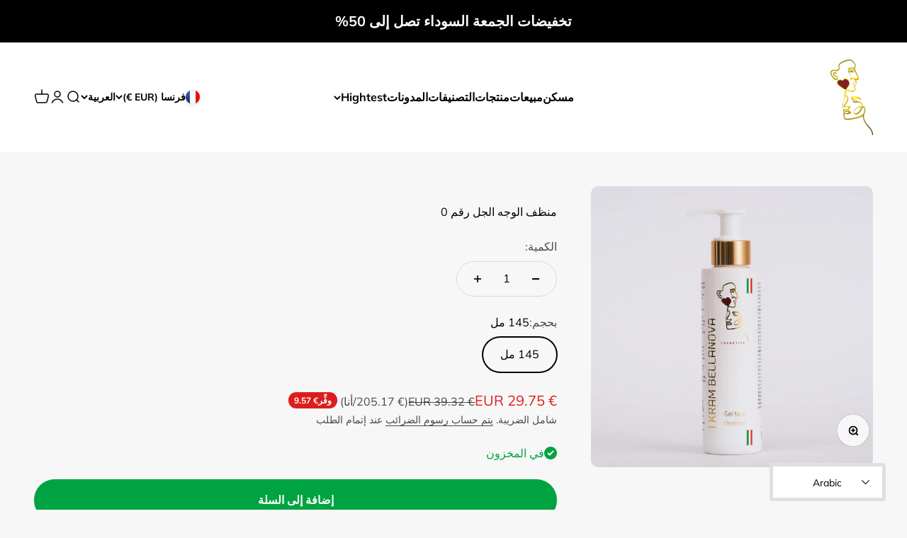

--- FILE ---
content_type: text/html; charset=utf-8
request_url: https://ikrambellanova.shop/ar-fr/products/go-clean-scrub
body_size: 92058
content:
<!doctype html>

<html lang="ar" dir="rtl">
  <head><!-- SEOAnt Speed Up Script --><script async crossorigin fetchpriority="high" src="/cdn/shopifycloud/importmap-polyfill/es-modules-shim.2.4.0.js"></script>
<script>
const AllowUrlArray_SEOAnt = ['cdn.nfcube.com', 'cdnv2.mycustomizer.com'];
const ForbidUrlArray_SEOAnt = [];
window.WhiteUrlArray_SEOAnt = AllowUrlArray_SEOAnt.map(src => new RegExp(src, 'i'));
window.BlackUrlArray_SEOAnt = ForbidUrlArray_SEOAnt.map(src => new RegExp(src, 'i'));
</script>
<script>
// Limit output
class AllowJsPlugin{constructor(e){const attrArr=["default","defer","async"];this.listener=this.handleListener.bind(this,e),this.jsArr=[],this.attribute=attrArr.reduce(((e,t)=>({...e,[t]:[]})),{});const t=this;e.forEach((e=>window.addEventListener(e,t.listener,{passive:!0})))}handleListener(e){const t=this;return e.forEach((e=>window.removeEventListener(e,t.listener))),"complete"===document.readyState?this.handleDOM():document.addEventListener("readystatechange",(e=>{if("complete"===e.target.readyState)return setTimeout(t.handleDOM.bind(t),1)}))}async handleDOM(){this.pauseEvent(),this.pauseJQuery(),this.getScripts(),this.beforeScripts();for(const e of Object.keys(this.attribute))await this.changeScripts(this.attribute[e]);for(const e of["DOMContentLoaded","readystatechange"])await this.requestRedraw(),document.dispatchEvent(new Event("allowJS-"+e));document.lightJSonreadystatechange&&document.lightJSonreadystatechange();for(const e of["DOMContentLoaded","load"])await this.requestRedraw(),window.dispatchEvent(new Event("allowJS-"+e));await this.requestRedraw(),window.lightJSonload&&window.lightJSonload(),await this.requestRedraw(),this.jsArr.forEach((e=>e(window).trigger("allowJS-jquery-load"))),window.dispatchEvent(new Event("allowJS-pageshow")),await this.requestRedraw(),window.lightJSonpageshow&&window.lightJSonpageshow()}async requestRedraw(){return new Promise((e=>requestAnimationFrame(e)))}getScripts(){document.querySelectorAll("script[type=AllowJs]").forEach((e=>{e.hasAttribute("src")?e.hasAttribute("async")&&e.async?this.attribute.async.push(e):e.hasAttribute("defer")&&e.defer?this.attribute.defer.push(e):this.attribute.default.push(e):this.attribute.default.push(e)}))}beforeScripts(){const e=this,t=Object.keys(this.attribute).reduce(((t,n)=>[...t,...e.attribute[n]]),[]),n=document.createDocumentFragment();t.forEach((e=>{const t=e.getAttribute("src");if(!t)return;const s=document.createElement("link");s.href=t,s.rel="preload",s.as="script",n.appendChild(s)})),document.head.appendChild(n)}async changeScripts(e){let t;for(;t=e.shift();)await this.requestRedraw(),new Promise((e=>{const n=document.createElement("script");[...t.attributes].forEach((e=>{"type"!==e.nodeName&&n.setAttribute(e.nodeName,e.nodeValue)})),t.hasAttribute("src")?(n.addEventListener("load",e),n.addEventListener("error",e)):(n.text=t.text,e()),t.parentNode.replaceChild(n,t)}))}pauseEvent(){const e={};[{obj:document,name:"DOMContentLoaded"},{obj:window,name:"DOMContentLoaded"},{obj:window,name:"load"},{obj:window,name:"pageshow"},{obj:document,name:"readystatechange"}].map((t=>function(t,n){function s(n){return e[t].list.indexOf(n)>=0?"allowJS-"+n:n}e[t]||(e[t]={list:[n],add:t.addEventListener,remove:t.removeEventListener},t.addEventListener=(...n)=>{n[0]=s(n[0]),e[t].add.apply(t,n)},t.removeEventListener=(...n)=>{n[0]=s(n[0]),e[t].remove.apply(t,n)})}(t.obj,t.name))),[{obj:document,name:"onreadystatechange"},{obj:window,name:"onpageshow"}].map((e=>function(e,t){let n=e[t];Object.defineProperty(e,t,{get:()=>n||function(){},set:s=>{e["allowJS"+t]=n=s}})}(e.obj,e.name)))}pauseJQuery(){const e=this;let t=window.jQuery;Object.defineProperty(window,"jQuery",{get:()=>t,set(n){if(!n||!n.fn||!e.jsArr.includes(n))return void(t=n);n.fn.ready=n.fn.init.prototype.ready=e=>{e.bind(document)(n)};const s=n.fn.on;n.fn.on=n.fn.init.prototype.on=function(...e){if(window!==this[0])return s.apply(this,e),this;const t=e=>e.split(" ").map((e=>"load"===e||0===e.indexOf("load.")?"allowJS-jquery-load":e)).join(" ");return"string"==typeof e[0]||e[0]instanceof String?(e[0]=t(e[0]),s.apply(this,e),this):("object"==typeof e[0]&&Object.keys(e[0]).forEach((n=>{delete Object.assign(e[0],{[t(n)]:e[0][n]})[n]})),s.apply(this,e),this)},e.jsArr.push(n),t=n}})}}new AllowJsPlugin(["keydown","wheel","mouseenter","mousemove","mouseleave","touchstart","touchmove","touchend"]);
</script>
<script>
"use strict";function SEOAnt_toConsumableArray(t){if(Array.isArray(t)){for(var e=0,r=Array(t.length);e<t.length;e++)r[e]=t[e];return r}return Array.from(t)}function _0x960a(t,e){var r=_0x3840();return(_0x960a=function(t,e){return t-=247,r[t]})(t,e)}function _0x3840(){var t=["defineProperties","application/javascript","preventDefault","4990555yeBSbh","addEventListener","set","setAttribute","bind","getAttribute","parentElement","WhiteUrlArray_SEOAnt","listener","toString","toLowerCase","every","touchend","SEOAnt scripts can't be lazy loaded","keydown","touchstart","removeChild","length","58IusxNw","BlackUrlArray_SEOAnt","observe","name","value","documentElement","wheel","warn","whitelist","map","tagName","402345HpbWDN","getOwnPropertyDescriptor","head","type","touchmove","removeEventListener","8160iwggKQ","call","beforescriptexecute","some","string","options","push","appendChild","blacklisted","querySelectorAll","5339295FeRgGa","4OtFDAr","filter","57211uwpiMx","nodeType","createElement","src","13296210cxmbJp",'script[type="',"1744290Faeint","test","forEach","script","blacklist","attributes","get","$&","744DdtCNR"];return(_0x3840=function(){return t})()}var _extends=Object.assign||function(t){for(var e=1;e<arguments.length;e++){var r=arguments[e];for(var n in r)Object.prototype.hasOwnProperty.call(r,n)&&(t[n]=r[n])}return t},_slicedToArray=function(){function t(t,e){var r=[],n=!0,o=!1,i=void 0;try{for(var a,c=t[Symbol.iterator]();!(n=(a=c.next()).done)&&(r.push(a.value),!e||r.length!==e);n=!0);}catch(t){o=!0,i=t}finally{try{!n&&c.return&&c.return()}finally{if(o)throw i}}return r}return function(e,r){if(Array.isArray(e))return e;if(Symbol.iterator in Object(e))return t(e,r);throw new TypeError("Invalid attempt to destructure non-iterable instance")}}(),_typeof="function"==typeof Symbol&&"symbol"==typeof Symbol.iterator?function(t){return typeof t}:function(t){return t&&"function"==typeof Symbol&&t.constructor===Symbol&&t!==Symbol.prototype?"symbol":typeof t};(function(t,e){for(var r=_0x960a,n=t();[];)try{if(531094===parseInt(r(306))/1+-parseInt(r(295))/2*(parseInt(r(312))/3)+-parseInt(r(257))/4*(parseInt(r(277))/5)+-parseInt(r(265))/6+-parseInt(r(259))/7*(-parseInt(r(273))/8)+-parseInt(r(256))/9+parseInt(r(263))/10)break;n.push(n.shift())}catch(t){n.push(n.shift())}})(_0x3840),function(){var t=_0x960a,e="javascript/blocked",r={blacklist:window[t(296)],whitelist:window[t(284)]},n={blacklisted:[]},o=function(n,o){return n&&(!o||o!==e)&&(!r.blacklist||r[t(269)][t(249)](function(e){return e[t(266)](n)}))&&(!r[t(303)]||r.whitelist[t(288)](function(e){return!e[t(266)](n)}))},i=function(e){var n=t,o=e[n(282)](n(262));return r[n(269)]&&r.blacklist[n(288)](function(t){return!t.test(o)})||r[n(303)]&&r.whitelist[n(249)](function(t){return t[n(266)](o)})},a=new MutationObserver(function(r){for(var i=t,a=0;a<r[i(294)];a++)for(var c=r[a].addedNodes,u=0;u<c.length;u++)!function(t){var r=c[t];if(1===r[i(260)]&&"SCRIPT"===r[i(305)]){var a=r[i(262)],u=r[i(309)];if(o(a,u)){n.blacklisted[i(252)]([r,r.type]),r[i(309)]=e;var s=function t(n){var o=i;r[o(282)](o(309))===e&&n[o(276)](),r[o(311)](o(248),t)};r[i(278)](i(248),s),r[i(283)]&&r[i(283)][i(293)](r)}}}(u)});a[t(297)](document[t(300)],{childList:!![],subtree:!![]});var c=/[|\{}()\[\]^$+*?.]/g,u=function(){for(var o=arguments.length,u=Array(o),s=0;s<o;s++)u[s]=arguments[s];var l=t;u[l(294)]<1?(r[l(269)]=[],r[l(303)]=[]):(r.blacklist&&(r[l(269)]=r.blacklist[l(258)](function(t){return u[l(288)](function(e){var r=l;return(void 0===e?"undefined":_typeof(e))===r(250)?!t.test(e):e instanceof RegExp?t.toString()!==e.toString():void 0})})),r[l(303)]&&(r[l(303)]=[].concat(SEOAnt_toConsumableArray(r[l(303)]),SEOAnt_toConsumableArray(u.map(function(t){var e=l;if("string"==typeof t){var n=t.replace(c,e(272)),o=".*"+n+".*";if(r[e(303)][e(288)](function(t){return t[e(286)]()!==o[e(286)]()}))return new RegExp(o)}else if(t instanceof RegExp&&r[e(303)][e(288)](function(r){return r[e(286)]()!==t.toString()}))return t;return null})[l(258)](Boolean)))));for(var f=document[l(255)](l(264)+e+'"]'),p=0;p<f[l(294)];p++){var y=f[p];i(y)&&(n[l(254)][l(252)]([y,l(275)]),y[l(283)][l(293)](y))}var v=0;[].concat(SEOAnt_toConsumableArray(n[l(254)]))[l(267)](function(t,e){var r=_slicedToArray(t,2),o=r[0],a=r[1],c=l;if(i(o)){for(var u=document.createElement("script"),s=0;s<o.attributes.length;s++){var f=o[c(270)][s];f[c(298)]!==c(262)&&f.name!==c(309)&&u.setAttribute(f.name,o.attributes[s][c(299)])}u[c(280)](c(262),o[c(262)]),u.setAttribute("type",a||c(275)),document[c(308)][c(253)](u),n[c(254)].splice(e-v,1),v++}}),r[l(269)]&&r.blacklist.length<1&&a.disconnect()},s=document.createElement,l={src:Object[t(307)](HTMLScriptElement.prototype,t(262)),type:Object[t(307)](HTMLScriptElement.prototype,t(309))};document[t(261)]=function(){for(var r=t,n=arguments.length,i=Array(n),a=0;a<n;a++)i[a]=arguments[a];if(i[0][r(287)]()!==r(268))return s[r(281)](document).apply(void 0,i);var c=s.bind(document).apply(void 0,i);try{Object[r(274)](c,{src:_extends({},l[r(262)],{set:function(t){var n=r;o(t,c[n(309)])&&l.type[n(279)][n(247)](this,e),l[n(262)][n(279)].call(this,t)}}),type:_extends({},l[r(309)],{get:function(){var t=r,n=l[t(309)][t(271)][t(247)](this);return n===e||o(this[t(262)],n)?null:n},set:function(t){var n=r,i=o(c[n(262)],c[n(309)])?e:t;l.type[n(279)][n(247)](this,i)}})}),c.setAttribute=function(t,e){var n=r;t===n(309)||t===n(262)?c[t]=e:HTMLScriptElement.prototype[n(280)][n(247)](c,t,e)}}catch(t){console[r(302)](r(290),t)}return c},[t(291),"mousemove",t(289),t(310),t(292),t(301)][t(304)](function(t){return{type:t,listener:function(){return u()},options:{passive:!![]}}}).forEach(function(e){var r=t;document[r(278)](e[r(309)],e[r(285)],e[r(251)])})}();
</script>
<!-- /SEOAnt Speed Up Script -->
    <meta charset="utf-8">
    <meta name="viewport" content="width=device-width, initial-scale=1.0, height=device-height, minimum-scale=1.0, maximum-scale=1.0">
    <meta name="theme-color" content="#ffffff">

    <title>Gel nettoyant visage n° 0 - Ikram Bellanova Cosmetics Black Friday</title><meta name="description" content="Gel nettoyant visage n° 0 pour une peau éclatante. Ce gel nettoyant exfoliant est un nettoyant doux. – Ikram Bellanova Cosmetics Black Friday"><link rel="canonical" href="https://ikrambellanova.shop/ar-fr/products/go-clean-scrub"><link rel="shortcut icon" href="//ikrambellanova.shop/cdn/shop/files/Bild_29.06.23_um_20.39.jpg?v=1688064009&width=96">
      <link rel="apple-touch-icon" href="//ikrambellanova.shop/cdn/shop/files/Bild_29.06.23_um_20.39.jpg?v=1688064009&width=180"><link rel="preconnect" href="https://cdn.shopify.com">
    <link rel="preconnect" href="https://fonts.shopifycdn.com" crossorigin>
    <link rel="dns-prefetch" href="https://productreviews.shopifycdn.com"><link rel="preload" href="//ikrambellanova.shop/cdn/fonts/halant/halant_n4.7a3ca1dd5e401bca6e0e60419988fc6cfb4396fb.woff2" as="font" type="font/woff2" crossorigin><link rel="preload" href="//ikrambellanova.shop/cdn/fonts/muli/muli_n4.e949947cfff05efcc994b2e2db40359a04fa9a92.woff2" as="font" type="font/woff2" crossorigin><meta property="og:type" content="product">
  <meta property="og:title" content="منظف الوجه الجل رقم 0">
  <meta property="product:price:amount" content="29.75">
  <meta property="product:price:currency" content="EUR">
  <meta property="product:availability" content="in stock"><meta property="og:image" content="http://ikrambellanova.shop/cdn/shop/files/image_0ce65312-79e9-446c-8de2-1d7b2654e967.jpg?v=1762598578&width=2048">
  <meta property="og:image:secure_url" content="https://ikrambellanova.shop/cdn/shop/files/image_0ce65312-79e9-446c-8de2-1d7b2654e967.jpg?v=1762598578&width=2048">
  <meta property="og:image:width" content="3591">
  <meta property="og:image:height" content="3591"><meta property="og:description" content="Gel nettoyant visage n° 0 pour une peau éclatante. Ce gel nettoyant exfoliant est un nettoyant doux. – Ikram Bellanova Cosmetics Black Friday"><meta property="og:url" content="https://ikrambellanova.shop/ar-fr/products/go-clean-scrub">
<meta property="og:site_name" content="Ikram Bellanova Cosmetics "><meta name="twitter:card" content="summary"><meta name="twitter:title" content="منظف الوجه الجل رقم 0">
  <meta name="twitter:description" content="منظف الوجه: جل رقم 0 لبشرة مشرقة جل تقشير الوجه هو منتج لطيف للتنظيف اليومي للبشرة ، غني بالجزيئات الدقيقة من رمل التقشير والعسل والبانثينول وفيتامين E للحصول على تأثير متجدد ومغذي. توصيات تجميلية للحصول على روتين جمالي مثالي، أوصي بتقشير الوجه باستخدام جل منظف للوجه  مرتين إلى ثلاث مرات في الأسبوع، التنظيف اليومي صباحًا ومساءً باستخدام حليب التنظيف والتونر.سيروم 3 في 1، مُشرق، مُضاد للشيخوخة، مُرطب للبشرة الناضجة، كريم شد الوجه. تطبيق ضع المنتج على المناطق المبللة سابقًا ، وقم بالتدليك بحركات دائرية لتشجيع نشاط التنظيف باستخدام الرغوة ، ثم اشطفه جيدًا بالماء في النهاية. تجنب ملامسة العين والأغشية المخاطية. تحذيرات هو مستحضر تجميلي للكبار. أي احمرار طفيف ومؤقت للجلد طبيعي وطبيعي: توقف عن العلاج إذا استمر الاحمرار. مصنوع بتركيز عالٍ من المكونات الطبيعية: أي تغيير في اللون لا يؤثر على الفعالية ولا يمثل تعديلاً على المنتج. لؤلؤة أكوا (ماء) ، جليسرين ،"><meta name="twitter:image" content="https://ikrambellanova.shop/cdn/shop/files/image_0ce65312-79e9-446c-8de2-1d7b2654e967.jpg?crop=center&height=1200&v=1762598578&width=1200">
  <meta name="twitter:image:alt" content="Nr. 0 Gel Gesichtsreiniger Ikram Bellanova Cosmetics Shop"><script type="application/ld+json">{"@context":"http:\/\/schema.org\/","@id":"\/ar-fr\/products\/go-clean-scrub#product","@type":"ProductGroup","brand":{"@type":"Brand","name":"Ikram Bellanova Cosmetics Shop"},"category":"Skin Care","description":"منظف الوجه: جل رقم 0 لبشرة مشرقة\nجل تقشير الوجه هو منتج لطيف للتنظيف اليومي للبشرة ، غني بالجزيئات الدقيقة من رمل التقشير والعسل والبانثينول وفيتامين E للحصول على تأثير متجدد ومغذي.\nتوصيات تجميلية\n للحصول على روتين جمالي مثالي، أوصي بتقشير الوجه باستخدام جل منظف للوجه  مرتين إلى ثلاث مرات في الأسبوع، التنظيف اليومي صباحًا ومساءً باستخدام حليب التنظيف والتونر.سيروم 3 في 1، مُشرق، مُضاد للشيخوخة، مُرطب للبشرة الناضجة، كريم شد الوجه. \nتطبيق\n ضع المنتج على المناطق المبللة سابقًا ، وقم بالتدليك بحركات دائرية لتشجيع نشاط التنظيف باستخدام الرغوة ، ثم اشطفه جيدًا بالماء في النهاية. تجنب ملامسة العين والأغشية المخاطية.\nتحذيرات\n هو مستحضر تجميلي للكبار. أي احمرار طفيف ومؤقت للجلد طبيعي وطبيعي: توقف عن العلاج إذا استمر الاحمرار. مصنوع بتركيز عالٍ من المكونات الطبيعية: أي تغيير في اللون لا يؤثر على الفعالية ولا يمثل تعديلاً على المنتج.\nلؤلؤة\n أكوا (ماء) ، جليسرين ، بروبانيديول ، مرشح إفراز الحلزون ، غلوتامات ديوديوم كوكويل ، ألانينات الصوديوم ، السيليكا المائية ، البيتين ، صمغ الزانثان ، كربونات الكالسيوم ، كولاجين مركبة ، كوكوموم (cucumber) مستخلص الفاكهة ، بانثينول ، ميل (عسل) ، ألانتوين ، أسيتات التوكوفريل ، حمض الأسكوربيك ، عطر (عطر) ، كلوريد الصوديوم ، إيثيل هكسيل جليسرين ، فينوكسي إيثانول ، بنزين الصوديوم ، حمض الهيدروكلوريك. ، هيدروكسي سيترونيلال ، هيكسيل سينامال ، ليمونين ، تيتراسوديوم غلوتامات ديسيتات ، حمضيات ، بنزيل الكحول.\nلماذا يعد منظف الوجه الجيد مهمًا؟\nمنظف الوجه هو أساس أي روتين للعناية بالبشرة. ينظف منظف الوجه الجل رقم 0 البشرة بعمق ولطف، ويزيل الأوساخ والزيوت الزائدة والمكياج. هذا مهم لأن البشرة النظيفة تمتص فوائد منتجات العناية الأخرى بفعالية أكبر. علاوة على ذلك، يضمن التنظيف الجيد بشرة نضرة ومشرقة. فعندما تكون بشرتك نظيفة، تشعرين بتحسن، وتبدو أكثر حيوية.\nمزايا منظف الوجه الجل رقم 0\nيُقدّم مُنظّف الوجه الجل رقم 0 العديد من المزايا. أولًا، إنه مُناسب لجميع أنواع البشرة، الجافة منها والدهنية. يحتوي على مُكوّنات لطيفة لا تُسبّب جفاف البشرة، وفي الوقت نفسه تُعيد إليها ترطيبها الأساسي. علاوةً على ذلك، فهو سهل الاستخدام للغاية، إذ يُطبّق الجلّ بخفة ولا يترك أي أثر عند الشطف. هذا يجعل تنظيف الوجه تجربةً مُمتعة.\nكيفية استخدام منظف الوجه بشكل صحيح\nاستخدام غسول الوجه الجل رقم 0 سهل وفعال. ابدئي ببشرة رطبة، ثم ضعي كمية قليلة من الجل على أطراف أصابعك. دلكي الجل بلطف على بشرتك، مع التركيز على المناطق التي تحتوي على مكياج أو أوساخ صعبة. ثم اشطفي وجهك جيدًا بالماء الفاتر لإزالة جميع الرواسب. للحصول على أفضل النتائج، يُنصح باستخدام غسول الوجه صباحًا ومساءً.\n","hasVariant":[{"@id":"\/ar-fr\/products\/go-clean-scrub?variant=43742970183896#variant","@type":"Product","gtin":"0764278460514","image":"https:\/\/ikrambellanova.shop\/cdn\/shop\/files\/image_0ce65312-79e9-446c-8de2-1d7b2654e967.jpg?v=1762598578\u0026width=1920","name":"منظف الوجه الجل رقم 0 - 145 مل","offers":{"@id":"\/ar-fr\/products\/go-clean-scrub?variant=43742970183896#offer","@type":"Offer","availability":"http:\/\/schema.org\/InStock","price":"29.75","priceCurrency":"EUR","url":"https:\/\/ikrambellanova.shop\/ar-fr\/products\/go-clean-scrub?variant=43742970183896"},"sku":"18328"}],"name":"منظف الوجه الجل رقم 0","productGroupID":"7730764382424","url":"https:\/\/ikrambellanova.shop\/ar-fr\/products\/go-clean-scrub"}</script><script type="application/ld+json">
  {
    "@context": "https://schema.org",
    "@type": "BreadcrumbList",
    "itemListElement": [{
        "@type": "ListItem",
        "position": 1,
        "name": "الصفحة الرئيسية",
        "item": "https://ikrambellanova.shop"
      },{
            "@type": "ListItem",
            "position": 2,
            "name": "منظف الوجه الجل رقم 0",
            "item": "https://ikrambellanova.shop/ar-fr/products/go-clean-scrub"
          }]
  }
</script><style>/* Typography (heading) */
  @font-face {
  font-family: Halant;
  font-weight: 400;
  font-style: normal;
  font-display: fallback;
  src: url("//ikrambellanova.shop/cdn/fonts/halant/halant_n4.7a3ca1dd5e401bca6e0e60419988fc6cfb4396fb.woff2") format("woff2"),
       url("//ikrambellanova.shop/cdn/fonts/halant/halant_n4.38c179b4994871894f8956587b45f527a9326a7a.woff") format("woff");
}

/* Typography (body) */
  @font-face {
  font-family: Muli;
  font-weight: 400;
  font-style: normal;
  font-display: fallback;
  src: url("//ikrambellanova.shop/cdn/fonts/muli/muli_n4.e949947cfff05efcc994b2e2db40359a04fa9a92.woff2") format("woff2"),
       url("//ikrambellanova.shop/cdn/fonts/muli/muli_n4.35355e4a0c27c9bc94d9af3f9bcb586d8229277a.woff") format("woff");
}

@font-face {
  font-family: Muli;
  font-weight: 400;
  font-style: italic;
  font-display: fallback;
  src: url("//ikrambellanova.shop/cdn/fonts/muli/muli_i4.c0a1ea800bab5884ab82e4eb25a6bd25121bd08c.woff2") format("woff2"),
       url("//ikrambellanova.shop/cdn/fonts/muli/muli_i4.a6c39b1b31d876de7f99b3646461aa87120de6ed.woff") format("woff");
}

@font-face {
  font-family: Muli;
  font-weight: 700;
  font-style: normal;
  font-display: fallback;
  src: url("//ikrambellanova.shop/cdn/fonts/muli/muli_n7.c8c44d0404947d89610714223e630c4cbe005587.woff2") format("woff2"),
       url("//ikrambellanova.shop/cdn/fonts/muli/muli_n7.4cbcffea6175d46b4d67e9408244a5b38c2ac568.woff") format("woff");
}

@font-face {
  font-family: Muli;
  font-weight: 700;
  font-style: italic;
  font-display: fallback;
  src: url("//ikrambellanova.shop/cdn/fonts/muli/muli_i7.34eedbf231efa20bd065d55f6f71485730632c7b.woff2") format("woff2"),
       url("//ikrambellanova.shop/cdn/fonts/muli/muli_i7.2b4df846821493e68344d0b0212997d071bf38b7.woff") format("woff");
}

:root {
    /**
     * ---------------------------------------------------------------------
     * SPACING VARIABLES
     *
     * We are using a spacing inspired from frameworks like Tailwind CSS.
     * ---------------------------------------------------------------------
     */
    --spacing-0-5: 0.125rem; /* 2px */
    --spacing-1: 0.25rem; /* 4px */
    --spacing-1-5: 0.375rem; /* 6px */
    --spacing-2: 0.5rem; /* 8px */
    --spacing-2-5: 0.625rem; /* 10px */
    --spacing-3: 0.75rem; /* 12px */
    --spacing-3-5: 0.875rem; /* 14px */
    --spacing-4: 1rem; /* 16px */
    --spacing-4-5: 1.125rem; /* 18px */
    --spacing-5: 1.25rem; /* 20px */
    --spacing-5-5: 1.375rem; /* 22px */
    --spacing-6: 1.5rem; /* 24px */
    --spacing-6-5: 1.625rem; /* 26px */
    --spacing-7: 1.75rem; /* 28px */
    --spacing-7-5: 1.875rem; /* 30px */
    --spacing-8: 2rem; /* 32px */
    --spacing-8-5: 2.125rem; /* 34px */
    --spacing-9: 2.25rem; /* 36px */
    --spacing-9-5: 2.375rem; /* 38px */
    --spacing-10: 2.5rem; /* 40px */
    --spacing-11: 2.75rem; /* 44px */
    --spacing-12: 3rem; /* 48px */
    --spacing-14: 3.5rem; /* 56px */
    --spacing-16: 4rem; /* 64px */
    --spacing-18: 4.5rem; /* 72px */
    --spacing-20: 5rem; /* 80px */
    --spacing-24: 6rem; /* 96px */
    --spacing-28: 7rem; /* 112px */
    --spacing-32: 8rem; /* 128px */
    --spacing-36: 9rem; /* 144px */
    --spacing-40: 10rem; /* 160px */
    --spacing-44: 11rem; /* 176px */
    --spacing-48: 12rem; /* 192px */
    --spacing-52: 13rem; /* 208px */
    --spacing-56: 14rem; /* 224px */
    --spacing-60: 15rem; /* 240px */
    --spacing-64: 16rem; /* 256px */
    --spacing-72: 18rem; /* 288px */
    --spacing-80: 20rem; /* 320px */
    --spacing-96: 24rem; /* 384px */

    /* Container */
    --container-max-width: 1440px;
    --container-narrow-max-width: 1190px;
    --container-gutter: var(--spacing-5);
    --section-outer-spacing-block: var(--spacing-10);
    --section-inner-max-spacing-block: var(--spacing-9);
    --section-inner-spacing-inline: var(--container-gutter);
    --section-stack-spacing-block: var(--spacing-8);

    /* Grid gutter */
    --grid-gutter: var(--spacing-5);

    /* Product list settings */
    --product-list-row-gap: var(--spacing-8);
    --product-list-column-gap: var(--grid-gutter);

    /* Form settings */
    --input-gap: var(--spacing-2);
    --input-height: 2.625rem;
    --input-padding-inline: var(--spacing-4);

    /* Other sizes */
    --sticky-area-height: calc(var(--sticky-announcement-bar-enabled, 0) * var(--announcement-bar-height, 0px) + var(--sticky-header-enabled, 0) * var(--header-height, 0px));

    /* RTL support */
    --transform-logical-flip: 1;
    --transform-origin-start: left;
    --transform-origin-end: right;

    /**
     * ---------------------------------------------------------------------
     * TYPOGRAPHY
     * ---------------------------------------------------------------------
     */

    /* Font properties */
    --heading-font-family: Halant, serif;
    --heading-font-weight: 400;
    --heading-font-style: normal;
    --heading-text-transform: normal;
    --heading-letter-spacing: 0;
    --text-font-family: Muli, sans-serif;
    --text-font-weight: 400;
    --text-font-style: normal;
    --text-letter-spacing: 0;

    /* Font sizes */
    --text-h0: 2.5rem;
    --text-h1: 1.75rem;
    --text-h2: 1.5rem;
    --text-h3: 1.375rem;
    --text-h4: 1.125rem;
    --text-h5: 1.125rem;
    --text-h6: 1rem;
    --text-xs: 0.625rem;
    --text-sm: 0.6875rem;
    --text-base: 0.75rem;
    --text-lg: 1.0rem;

    /**
     * ---------------------------------------------------------------------
     * COLORS
     * ---------------------------------------------------------------------
     */

    /* Color settings */--accent: 0 163 65;
    --text-primary: 0 0 0;
    --background-primary: 247 247 247;
    --dialog-background: 255 255 255;
    --border-color: var(--text-color, var(--text-primary)) / 0.12;

    /* Button colors */
    --button-background-primary: 0 163 65;
    --button-text-primary: 255 255 255;
    --button-background-secondary: 232 180 107;
    --button-text-secondary: 255 255 255;

    /* Status colors */
    --success-background: 224 244 232;
    --success-text: 0 163 65;
    --warning-background: 255 246 233;
    --warning-text: 255 183 74;
    --error-background: 254 231 231;
    --error-text: 248 58 58;

    /* Product colors */
    --on-sale-text: 221 29 29;
    --on-sale-badge-background: 221 29 29;
    --on-sale-badge-text: 255 255 255;
    --sold-out-badge-background: 246 212 174;
    --sold-out-badge-text: 0 0 0;
    --primary-badge-background: 246 212 174;
    --primary-badge-text: 0 0 0;
    --star-color: 255 183 74;
    --product-card-background: 255 255 255;
    --product-card-text: 0 0 0;

    /* Header colors */
    --header-background: 255 255 255;
    --header-text: 0 0 0;

    /* Footer colors */
    --footer-background: 0 0 0;
    --footer-text: 255 255 255;

    /* Rounded variables (used for border radius) */
    --rounded-xs: 0.25rem;
    --rounded-sm: 0.3125rem;
    --rounded: 0.625rem;
    --rounded-lg: 1.25rem;
    --rounded-full: 9999px;

    --rounded-button: 3.75rem;
    --rounded-input: 0.5rem;

    /* Box shadow */
    --shadow-sm: 0 2px 8px rgb(var(--text-primary) / 0.1);
    --shadow: 0 5px 15px rgb(var(--text-primary) / 0.1);
    --shadow-md: 0 5px 30px rgb(var(--text-primary) / 0.1);
    --shadow-block: 0px 18px 50px rgb(var(--text-primary) / 0.1);

    /**
     * ---------------------------------------------------------------------
     * OTHER
     * ---------------------------------------------------------------------
     */

    --stagger-products-reveal-opacity: 0;
    --cursor-close-svg-url: url(//ikrambellanova.shop/cdn/shop/t/116/assets/cursor-close.svg?v=147174565022153725511762605713);
    --cursor-zoom-in-svg-url: url(//ikrambellanova.shop/cdn/shop/t/116/assets/cursor-zoom-in.svg?v=154953035094101115921762605713);
    --cursor-zoom-out-svg-url: url(//ikrambellanova.shop/cdn/shop/t/116/assets/cursor-zoom-out.svg?v=16155520337305705181762605713);
    --checkmark-svg-url: url(//ikrambellanova.shop/cdn/shop/t/116/assets/checkmark.svg?v=77552481021870063511762605713);
  }

  [dir="rtl"]:root {
    /* RTL support */
    --transform-logical-flip: -1;
    --transform-origin-start: right;
    --transform-origin-end: left;
  }

  @media screen and (min-width: 700px) {
    :root {
      /* Typography (font size) */
      --text-h0: 3.25rem;
      --text-h1: 2.25rem;
      --text-h2: 1.75rem;
      --text-h3: 1.625rem;
      --text-h4: 1.25rem;
      --text-h5: 1.25rem;
      --text-h6: 1.125rem;

      --text-xs: 0.75rem;
      --text-sm: 0.875rem;
      --text-base: 1.0rem;
      --text-lg: 1.25rem;

      /* Spacing */
      --container-gutter: 2rem;
      --section-outer-spacing-block: var(--spacing-14);
      --section-inner-max-spacing-block: var(--spacing-10);
      --section-inner-spacing-inline: var(--spacing-12);
      --section-stack-spacing-block: var(--spacing-12);

      /* Grid gutter */
      --grid-gutter: var(--spacing-6);

      /* Product list settings */
      --product-list-row-gap: var(--spacing-12);

      /* Form settings */
      --input-gap: 1rem;
      --input-height: 3.125rem;
      --input-padding-inline: var(--spacing-5);
    }
  }

  @media screen and (min-width: 1000px) {
    :root {
      /* Spacing settings */
      --container-gutter: var(--spacing-12);
      --section-outer-spacing-block: var(--spacing-16);
      --section-inner-max-spacing-block: var(--spacing-14);
      --section-inner-spacing-inline: var(--spacing-16);
      --section-stack-spacing-block: var(--spacing-12);
    }
  }

  @media screen and (min-width: 1150px) {
    :root {
      /* Spacing settings */
      --container-gutter: var(--spacing-12);
      --section-outer-spacing-block: var(--spacing-16);
      --section-inner-max-spacing-block: var(--spacing-14);
      --section-inner-spacing-inline: var(--spacing-16);
      --section-stack-spacing-block: var(--spacing-12);
    }
  }

  @media screen and (min-width: 1400px) {
    :root {
      /* Typography (font size) */
      --text-h0: 4rem;
      --text-h1: 3rem;
      --text-h2: 2.5rem;
      --text-h3: 1.75rem;
      --text-h4: 1.5rem;
      --text-h5: 1.25rem;
      --text-h6: 1.25rem;

      --section-outer-spacing-block: var(--spacing-20);
      --section-inner-max-spacing-block: var(--spacing-16);
      --section-inner-spacing-inline: var(--spacing-18);
    }
  }

  @media screen and (min-width: 1600px) {
    :root {
      --section-outer-spacing-block: var(--spacing-20);
      --section-inner-max-spacing-block: var(--spacing-18);
      --section-inner-spacing-inline: var(--spacing-20);
    }
  }

  /**
   * ---------------------------------------------------------------------
   * LIQUID DEPENDANT CSS
   *
   * Our main CSS is Liquid free, but some very specific features depend on
   * theme settings, so we have them here
   * ---------------------------------------------------------------------
   */@media screen and (pointer: fine) {
        /* The !important are for the Shopify Payment button to ensure we override the default from Shopify styles */
        .button:not([disabled]):not(.button--outline):hover, .btn:not([disabled]):hover, .shopify-payment-button__button--unbranded:not([disabled]):hover {
          background-color: transparent !important;
          color: rgb(var(--button-outline-color) / var(--button-background-opacity, 1)) !important;
          box-shadow: inset 0 0 0 2px currentColor !important;
        }

        .button--outline:not([disabled]):hover {
          background: rgb(var(--button-background));
          color: rgb(var(--button-text-color));
          box-shadow: inset 0 0 0 2px rgb(var(--button-background));
        }
      }</style><script>
  // This allows to expose several variables to the global scope, to be used in scripts
  window.themeVariables = {
    settings: {
      showPageTransition: null,
      staggerProductsApparition: true,
      reduceDrawerAnimation: false,
      reduceMenuAnimation: false,
      headingApparition: "split_rotation",
      pageType: "product",
      moneyFormat: "\u003cspan class=\"etrans-money\"\u003e\u003cspan class=money\u003e€ {{amount}}\u003c\/span\u003e\u003c\/span\u003e",
      moneyWithCurrencyFormat: "\u003cspan class=\"etrans-money\"\u003e\u003cspan class=money\u003e€ {{amount}} EUR\u003c\/span\u003e\u003c\/span\u003e",
      currencyCodeEnabled: true,
      cartType: "drawer",
      showDiscount: true,
      discountMode: "saving",
      pageBackground: "#f7f7f7",
      textColor: "#000000"
    },

    strings: {
      accessibilityClose: "إغلاق",
      accessibilityNext: "التالي",
      accessibilityPrevious: "السابق",
      closeGallery: "إغلاق المعرض",
      zoomGallery: "تكبير",
      errorGallery: "يتعذَّر تحميل الصورة",
      searchNoResults: "لم يتم العثور على نتائج.",
      addOrderNote: "إضافة ملاحظة للطلب",
      editOrderNote: "تعديل ملاحظة الطلب",
      shippingEstimatorNoResults: "عذرًا، نحن لا نشحن إلى عنوانك.",
      shippingEstimatorOneResult: "هناك سعر شحن واحد لعنوانك:",
      shippingEstimatorMultipleResults: "هناك أسعار شحن متعددة لعنوانك:",
      shippingEstimatorError: "حدث خطأ واحد أو أكثر في أثناء استرداد أسعار الشحن:"
    },

    breakpoints: {
      'sm': 'screen and (min-width: 700px)',
      'md': 'screen and (min-width: 1000px)',
      'lg': 'screen and (min-width: 1150px)',
      'xl': 'screen and (min-width: 1400px)',

      'sm-max': 'screen and (max-width: 699px)',
      'md-max': 'screen and (max-width: 999px)',
      'lg-max': 'screen and (max-width: 1149px)',
      'xl-max': 'screen and (max-width: 1399px)'
    }
  };

  // For detecting native share
  document.documentElement.classList.add(`native-share--${navigator.share ? 'enabled' : 'disabled'}`);// We save the product ID in local storage to be eventually used for recently viewed section
    try {
      const recentlyViewedProducts = new Set(JSON.parse(localStorage.getItem('theme:recently-viewed-products') || '[]'));

      recentlyViewedProducts.delete(7730764382424); // Delete first to re-move the product
      recentlyViewedProducts.add(7730764382424);

      localStorage.setItem('theme:recently-viewed-products', JSON.stringify(Array.from(recentlyViewedProducts.values()).reverse()));
    } catch (e) {
      // Safari in private mode does not allow setting item, we silently fail
    }</script><script type="importmap">{
        "imports": {
          "vendor": "//ikrambellanova.shop/cdn/shop/t/116/assets/vendor.min.js?v=166563502121812900551762605695",
          "theme": "//ikrambellanova.shop/cdn/shop/t/116/assets/theme.js?v=63782355822096238611762605694",
          "photoswipe": "//ikrambellanova.shop/cdn/shop/t/116/assets/photoswipe.min.js?v=13374349288281597431762605689"
        }
      }
    </script>

    <script type="module" src="//ikrambellanova.shop/cdn/shop/t/116/assets/vendor.min.js?v=166563502121812900551762605695"></script>
    <script type="module" src="//ikrambellanova.shop/cdn/shop/t/116/assets/theme.js?v=63782355822096238611762605694"></script>

    <script>window.performance && window.performance.mark && window.performance.mark('shopify.content_for_header.start');</script><meta name="google-site-verification" content="F0EPoZpbmrR51yV3uJAKMWoNNwRu1EHnru5Ym4FIqJ8">
<meta name="google-site-verification" content="F0EPoZpbmrR51yV3uJAKMWoNNwRu1EHnru5Ym4FIqJ8">
<meta name="facebook-domain-verification" content="whqh1npj798tn9xufprvkt3m6xb6v8">
<meta id="shopify-digital-wallet" name="shopify-digital-wallet" content="/65142980824/digital_wallets/dialog">
<meta name="shopify-checkout-api-token" content="a690d6f45234d2e3f72c8023f9cf0c9e">
<meta id="in-context-paypal-metadata" data-shop-id="65142980824" data-venmo-supported="false" data-environment="production" data-locale="en_US" data-paypal-v4="true" data-currency="EUR">
<link rel="alternate" hreflang="x-default" href="https://ikrambellanova.shop/products/go-clean-scrub">
<link rel="alternate" hreflang="de" href="https://ikrambellanova.shop/products/go-clean-scrub">
<link rel="alternate" hreflang="es" href="https://ikrambellanova.shop/es/products/go-clean-scrub">
<link rel="alternate" hreflang="it" href="https://ikrambellanova.shop/it/products/go-clean-scrub">
<link rel="alternate" hreflang="ar" href="https://ikrambellanova.shop/ar/products/go-clean-scrub">
<link rel="alternate" hreflang="fr" href="https://ikrambellanova.shop/fr/products/go-clean-scrub">
<link rel="alternate" hreflang="en" href="https://ikrambellanova.shop/en/products/go-clean-scrub">
<link rel="alternate" hreflang="nl" href="https://ikrambellanova.shop/nl/products/go-clean-scrub">
<link rel="alternate" hreflang="de-CZ" href="https://ikrambellanova.shop/de-eu/products/go-clean-scrub">
<link rel="alternate" hreflang="es-CZ" href="https://ikrambellanova.shop/es-eu/products/go-clean-scrub">
<link rel="alternate" hreflang="ar-CZ" href="https://ikrambellanova.shop/ar-eu/products/go-clean-scrub">
<link rel="alternate" hreflang="it-CZ" href="https://ikrambellanova.shop/it-eu/products/go-clean-scrub">
<link rel="alternate" hreflang="fr-CZ" href="https://ikrambellanova.shop/fr-eu/products/go-clean-scrub">
<link rel="alternate" hreflang="de-PL" href="https://ikrambellanova.shop/de-eu/products/go-clean-scrub">
<link rel="alternate" hreflang="es-PL" href="https://ikrambellanova.shop/es-eu/products/go-clean-scrub">
<link rel="alternate" hreflang="ar-PL" href="https://ikrambellanova.shop/ar-eu/products/go-clean-scrub">
<link rel="alternate" hreflang="it-PL" href="https://ikrambellanova.shop/it-eu/products/go-clean-scrub">
<link rel="alternate" hreflang="fr-PL" href="https://ikrambellanova.shop/fr-eu/products/go-clean-scrub">
<link rel="alternate" hreflang="de-EE" href="https://ikrambellanova.shop/de-eu/products/go-clean-scrub">
<link rel="alternate" hreflang="es-EE" href="https://ikrambellanova.shop/es-eu/products/go-clean-scrub">
<link rel="alternate" hreflang="ar-EE" href="https://ikrambellanova.shop/ar-eu/products/go-clean-scrub">
<link rel="alternate" hreflang="it-EE" href="https://ikrambellanova.shop/it-eu/products/go-clean-scrub">
<link rel="alternate" hreflang="fr-EE" href="https://ikrambellanova.shop/fr-eu/products/go-clean-scrub">
<link rel="alternate" hreflang="de-GR" href="https://ikrambellanova.shop/de-eu/products/go-clean-scrub">
<link rel="alternate" hreflang="es-GR" href="https://ikrambellanova.shop/es-eu/products/go-clean-scrub">
<link rel="alternate" hreflang="ar-GR" href="https://ikrambellanova.shop/ar-eu/products/go-clean-scrub">
<link rel="alternate" hreflang="it-GR" href="https://ikrambellanova.shop/it-eu/products/go-clean-scrub">
<link rel="alternate" hreflang="fr-GR" href="https://ikrambellanova.shop/fr-eu/products/go-clean-scrub">
<link rel="alternate" hreflang="de-HR" href="https://ikrambellanova.shop/de-eu/products/go-clean-scrub">
<link rel="alternate" hreflang="es-HR" href="https://ikrambellanova.shop/es-eu/products/go-clean-scrub">
<link rel="alternate" hreflang="ar-HR" href="https://ikrambellanova.shop/ar-eu/products/go-clean-scrub">
<link rel="alternate" hreflang="it-HR" href="https://ikrambellanova.shop/it-eu/products/go-clean-scrub">
<link rel="alternate" hreflang="fr-HR" href="https://ikrambellanova.shop/fr-eu/products/go-clean-scrub">
<link rel="alternate" hreflang="de-LV" href="https://ikrambellanova.shop/de-eu/products/go-clean-scrub">
<link rel="alternate" hreflang="es-LV" href="https://ikrambellanova.shop/es-eu/products/go-clean-scrub">
<link rel="alternate" hreflang="ar-LV" href="https://ikrambellanova.shop/ar-eu/products/go-clean-scrub">
<link rel="alternate" hreflang="it-LV" href="https://ikrambellanova.shop/it-eu/products/go-clean-scrub">
<link rel="alternate" hreflang="fr-LV" href="https://ikrambellanova.shop/fr-eu/products/go-clean-scrub">
<link rel="alternate" hreflang="de-LU" href="https://ikrambellanova.shop/de-eu/products/go-clean-scrub">
<link rel="alternate" hreflang="es-LU" href="https://ikrambellanova.shop/es-eu/products/go-clean-scrub">
<link rel="alternate" hreflang="ar-LU" href="https://ikrambellanova.shop/ar-eu/products/go-clean-scrub">
<link rel="alternate" hreflang="it-LU" href="https://ikrambellanova.shop/it-eu/products/go-clean-scrub">
<link rel="alternate" hreflang="fr-LU" href="https://ikrambellanova.shop/fr-eu/products/go-clean-scrub">
<link rel="alternate" hreflang="de-RO" href="https://ikrambellanova.shop/de-eu/products/go-clean-scrub">
<link rel="alternate" hreflang="es-RO" href="https://ikrambellanova.shop/es-eu/products/go-clean-scrub">
<link rel="alternate" hreflang="ar-RO" href="https://ikrambellanova.shop/ar-eu/products/go-clean-scrub">
<link rel="alternate" hreflang="it-RO" href="https://ikrambellanova.shop/it-eu/products/go-clean-scrub">
<link rel="alternate" hreflang="fr-RO" href="https://ikrambellanova.shop/fr-eu/products/go-clean-scrub">
<link rel="alternate" hreflang="de-HU" href="https://ikrambellanova.shop/de-eu/products/go-clean-scrub">
<link rel="alternate" hreflang="es-HU" href="https://ikrambellanova.shop/es-eu/products/go-clean-scrub">
<link rel="alternate" hreflang="ar-HU" href="https://ikrambellanova.shop/ar-eu/products/go-clean-scrub">
<link rel="alternate" hreflang="it-HU" href="https://ikrambellanova.shop/it-eu/products/go-clean-scrub">
<link rel="alternate" hreflang="fr-HU" href="https://ikrambellanova.shop/fr-eu/products/go-clean-scrub">
<link rel="alternate" hreflang="de-DK" href="https://ikrambellanova.shop/de-eu/products/go-clean-scrub">
<link rel="alternate" hreflang="es-DK" href="https://ikrambellanova.shop/es-eu/products/go-clean-scrub">
<link rel="alternate" hreflang="ar-DK" href="https://ikrambellanova.shop/ar-eu/products/go-clean-scrub">
<link rel="alternate" hreflang="it-DK" href="https://ikrambellanova.shop/it-eu/products/go-clean-scrub">
<link rel="alternate" hreflang="fr-DK" href="https://ikrambellanova.shop/fr-eu/products/go-clean-scrub">
<link rel="alternate" hreflang="de-FI" href="https://ikrambellanova.shop/de-eu/products/go-clean-scrub">
<link rel="alternate" hreflang="es-FI" href="https://ikrambellanova.shop/es-eu/products/go-clean-scrub">
<link rel="alternate" hreflang="ar-FI" href="https://ikrambellanova.shop/ar-eu/products/go-clean-scrub">
<link rel="alternate" hreflang="it-FI" href="https://ikrambellanova.shop/it-eu/products/go-clean-scrub">
<link rel="alternate" hreflang="fr-FI" href="https://ikrambellanova.shop/fr-eu/products/go-clean-scrub">
<link rel="alternate" hreflang="de-IE" href="https://ikrambellanova.shop/de-eu/products/go-clean-scrub">
<link rel="alternate" hreflang="es-IE" href="https://ikrambellanova.shop/es-eu/products/go-clean-scrub">
<link rel="alternate" hreflang="ar-IE" href="https://ikrambellanova.shop/ar-eu/products/go-clean-scrub">
<link rel="alternate" hreflang="it-IE" href="https://ikrambellanova.shop/it-eu/products/go-clean-scrub">
<link rel="alternate" hreflang="fr-IE" href="https://ikrambellanova.shop/fr-eu/products/go-clean-scrub">
<link rel="alternate" hreflang="de-NO" href="https://ikrambellanova.shop/de-eu/products/go-clean-scrub">
<link rel="alternate" hreflang="es-NO" href="https://ikrambellanova.shop/es-eu/products/go-clean-scrub">
<link rel="alternate" hreflang="ar-NO" href="https://ikrambellanova.shop/ar-eu/products/go-clean-scrub">
<link rel="alternate" hreflang="it-NO" href="https://ikrambellanova.shop/it-eu/products/go-clean-scrub">
<link rel="alternate" hreflang="fr-NO" href="https://ikrambellanova.shop/fr-eu/products/go-clean-scrub">
<link rel="alternate" hreflang="de-PT" href="https://ikrambellanova.shop/de-eu/products/go-clean-scrub">
<link rel="alternate" hreflang="es-PT" href="https://ikrambellanova.shop/es-eu/products/go-clean-scrub">
<link rel="alternate" hreflang="ar-PT" href="https://ikrambellanova.shop/ar-eu/products/go-clean-scrub">
<link rel="alternate" hreflang="it-PT" href="https://ikrambellanova.shop/it-eu/products/go-clean-scrub">
<link rel="alternate" hreflang="fr-PT" href="https://ikrambellanova.shop/fr-eu/products/go-clean-scrub">
<link rel="alternate" hreflang="de-SE" href="https://ikrambellanova.shop/de-eu/products/go-clean-scrub">
<link rel="alternate" hreflang="es-SE" href="https://ikrambellanova.shop/es-eu/products/go-clean-scrub">
<link rel="alternate" hreflang="ar-SE" href="https://ikrambellanova.shop/ar-eu/products/go-clean-scrub">
<link rel="alternate" hreflang="it-SE" href="https://ikrambellanova.shop/it-eu/products/go-clean-scrub">
<link rel="alternate" hreflang="fr-SE" href="https://ikrambellanova.shop/fr-eu/products/go-clean-scrub">
<link rel="alternate" hreflang="de-BA" href="https://ikrambellanova.shop/de-eu/products/go-clean-scrub">
<link rel="alternate" hreflang="es-BA" href="https://ikrambellanova.shop/es-eu/products/go-clean-scrub">
<link rel="alternate" hreflang="ar-BA" href="https://ikrambellanova.shop/ar-eu/products/go-clean-scrub">
<link rel="alternate" hreflang="it-BA" href="https://ikrambellanova.shop/it-eu/products/go-clean-scrub">
<link rel="alternate" hreflang="fr-BA" href="https://ikrambellanova.shop/fr-eu/products/go-clean-scrub">
<link rel="alternate" hreflang="de-BG" href="https://ikrambellanova.shop/de-eu/products/go-clean-scrub">
<link rel="alternate" hreflang="es-BG" href="https://ikrambellanova.shop/es-eu/products/go-clean-scrub">
<link rel="alternate" hreflang="ar-BG" href="https://ikrambellanova.shop/ar-eu/products/go-clean-scrub">
<link rel="alternate" hreflang="it-BG" href="https://ikrambellanova.shop/it-eu/products/go-clean-scrub">
<link rel="alternate" hreflang="fr-BG" href="https://ikrambellanova.shop/fr-eu/products/go-clean-scrub">
<link rel="alternate" hreflang="de-LI" href="https://ikrambellanova.shop/de-eu/products/go-clean-scrub">
<link rel="alternate" hreflang="es-LI" href="https://ikrambellanova.shop/es-eu/products/go-clean-scrub">
<link rel="alternate" hreflang="ar-LI" href="https://ikrambellanova.shop/ar-eu/products/go-clean-scrub">
<link rel="alternate" hreflang="it-LI" href="https://ikrambellanova.shop/it-eu/products/go-clean-scrub">
<link rel="alternate" hreflang="fr-LI" href="https://ikrambellanova.shop/fr-eu/products/go-clean-scrub">
<link rel="alternate" hreflang="de-SM" href="https://ikrambellanova.shop/de-eu/products/go-clean-scrub">
<link rel="alternate" hreflang="es-SM" href="https://ikrambellanova.shop/es-eu/products/go-clean-scrub">
<link rel="alternate" hreflang="ar-SM" href="https://ikrambellanova.shop/ar-eu/products/go-clean-scrub">
<link rel="alternate" hreflang="it-SM" href="https://ikrambellanova.shop/it-eu/products/go-clean-scrub">
<link rel="alternate" hreflang="fr-SM" href="https://ikrambellanova.shop/fr-eu/products/go-clean-scrub">
<link rel="alternate" hreflang="de-TR" href="https://ikrambellanova.shop/de-eu/products/go-clean-scrub">
<link rel="alternate" hreflang="es-TR" href="https://ikrambellanova.shop/es-eu/products/go-clean-scrub">
<link rel="alternate" hreflang="ar-TR" href="https://ikrambellanova.shop/ar-eu/products/go-clean-scrub">
<link rel="alternate" hreflang="it-TR" href="https://ikrambellanova.shop/it-eu/products/go-clean-scrub">
<link rel="alternate" hreflang="fr-TR" href="https://ikrambellanova.shop/fr-eu/products/go-clean-scrub">
<link rel="alternate" hreflang="en-AD" href="https://ikrambellanova.shop/en-int/products/go-clean-scrub">
<link rel="alternate" hreflang="es-AD" href="https://ikrambellanova.shop/es-int/products/go-clean-scrub">
<link rel="alternate" hreflang="it-AD" href="https://ikrambellanova.shop/it-int/products/go-clean-scrub">
<link rel="alternate" hreflang="ar-AD" href="https://ikrambellanova.shop/ar-int/products/go-clean-scrub">
<link rel="alternate" hreflang="fr-AD" href="https://ikrambellanova.shop/fr-int/products/go-clean-scrub">
<link rel="alternate" hreflang="de-AD" href="https://ikrambellanova.shop/de-int/products/go-clean-scrub">
<link rel="alternate" hreflang="en-VA" href="https://ikrambellanova.shop/en-int/products/go-clean-scrub">
<link rel="alternate" hreflang="es-VA" href="https://ikrambellanova.shop/es-int/products/go-clean-scrub">
<link rel="alternate" hreflang="it-VA" href="https://ikrambellanova.shop/it-int/products/go-clean-scrub">
<link rel="alternate" hreflang="ar-VA" href="https://ikrambellanova.shop/ar-int/products/go-clean-scrub">
<link rel="alternate" hreflang="fr-VA" href="https://ikrambellanova.shop/fr-int/products/go-clean-scrub">
<link rel="alternate" hreflang="de-VA" href="https://ikrambellanova.shop/de-int/products/go-clean-scrub">
<link rel="alternate" hreflang="en-AC" href="https://ikrambellanova.shop/en-int/products/go-clean-scrub">
<link rel="alternate" hreflang="es-AC" href="https://ikrambellanova.shop/es-int/products/go-clean-scrub">
<link rel="alternate" hreflang="it-AC" href="https://ikrambellanova.shop/it-int/products/go-clean-scrub">
<link rel="alternate" hreflang="ar-AC" href="https://ikrambellanova.shop/ar-int/products/go-clean-scrub">
<link rel="alternate" hreflang="fr-AC" href="https://ikrambellanova.shop/fr-int/products/go-clean-scrub">
<link rel="alternate" hreflang="de-AC" href="https://ikrambellanova.shop/de-int/products/go-clean-scrub">
<link rel="alternate" hreflang="en-AE" href="https://ikrambellanova.shop/en-int/products/go-clean-scrub">
<link rel="alternate" hreflang="es-AE" href="https://ikrambellanova.shop/es-int/products/go-clean-scrub">
<link rel="alternate" hreflang="it-AE" href="https://ikrambellanova.shop/it-int/products/go-clean-scrub">
<link rel="alternate" hreflang="ar-AE" href="https://ikrambellanova.shop/ar-int/products/go-clean-scrub">
<link rel="alternate" hreflang="fr-AE" href="https://ikrambellanova.shop/fr-int/products/go-clean-scrub">
<link rel="alternate" hreflang="de-AE" href="https://ikrambellanova.shop/de-int/products/go-clean-scrub">
<link rel="alternate" hreflang="en-AF" href="https://ikrambellanova.shop/en-int/products/go-clean-scrub">
<link rel="alternate" hreflang="es-AF" href="https://ikrambellanova.shop/es-int/products/go-clean-scrub">
<link rel="alternate" hreflang="it-AF" href="https://ikrambellanova.shop/it-int/products/go-clean-scrub">
<link rel="alternate" hreflang="ar-AF" href="https://ikrambellanova.shop/ar-int/products/go-clean-scrub">
<link rel="alternate" hreflang="fr-AF" href="https://ikrambellanova.shop/fr-int/products/go-clean-scrub">
<link rel="alternate" hreflang="de-AF" href="https://ikrambellanova.shop/de-int/products/go-clean-scrub">
<link rel="alternate" hreflang="en-AG" href="https://ikrambellanova.shop/en-int/products/go-clean-scrub">
<link rel="alternate" hreflang="es-AG" href="https://ikrambellanova.shop/es-int/products/go-clean-scrub">
<link rel="alternate" hreflang="it-AG" href="https://ikrambellanova.shop/it-int/products/go-clean-scrub">
<link rel="alternate" hreflang="ar-AG" href="https://ikrambellanova.shop/ar-int/products/go-clean-scrub">
<link rel="alternate" hreflang="fr-AG" href="https://ikrambellanova.shop/fr-int/products/go-clean-scrub">
<link rel="alternate" hreflang="de-AG" href="https://ikrambellanova.shop/de-int/products/go-clean-scrub">
<link rel="alternate" hreflang="en-AI" href="https://ikrambellanova.shop/en-int/products/go-clean-scrub">
<link rel="alternate" hreflang="es-AI" href="https://ikrambellanova.shop/es-int/products/go-clean-scrub">
<link rel="alternate" hreflang="it-AI" href="https://ikrambellanova.shop/it-int/products/go-clean-scrub">
<link rel="alternate" hreflang="ar-AI" href="https://ikrambellanova.shop/ar-int/products/go-clean-scrub">
<link rel="alternate" hreflang="fr-AI" href="https://ikrambellanova.shop/fr-int/products/go-clean-scrub">
<link rel="alternate" hreflang="de-AI" href="https://ikrambellanova.shop/de-int/products/go-clean-scrub">
<link rel="alternate" hreflang="en-AL" href="https://ikrambellanova.shop/en-int/products/go-clean-scrub">
<link rel="alternate" hreflang="es-AL" href="https://ikrambellanova.shop/es-int/products/go-clean-scrub">
<link rel="alternate" hreflang="it-AL" href="https://ikrambellanova.shop/it-int/products/go-clean-scrub">
<link rel="alternate" hreflang="ar-AL" href="https://ikrambellanova.shop/ar-int/products/go-clean-scrub">
<link rel="alternate" hreflang="fr-AL" href="https://ikrambellanova.shop/fr-int/products/go-clean-scrub">
<link rel="alternate" hreflang="de-AL" href="https://ikrambellanova.shop/de-int/products/go-clean-scrub">
<link rel="alternate" hreflang="en-AM" href="https://ikrambellanova.shop/en-int/products/go-clean-scrub">
<link rel="alternate" hreflang="es-AM" href="https://ikrambellanova.shop/es-int/products/go-clean-scrub">
<link rel="alternate" hreflang="it-AM" href="https://ikrambellanova.shop/it-int/products/go-clean-scrub">
<link rel="alternate" hreflang="ar-AM" href="https://ikrambellanova.shop/ar-int/products/go-clean-scrub">
<link rel="alternate" hreflang="fr-AM" href="https://ikrambellanova.shop/fr-int/products/go-clean-scrub">
<link rel="alternate" hreflang="de-AM" href="https://ikrambellanova.shop/de-int/products/go-clean-scrub">
<link rel="alternate" hreflang="en-AO" href="https://ikrambellanova.shop/en-int/products/go-clean-scrub">
<link rel="alternate" hreflang="es-AO" href="https://ikrambellanova.shop/es-int/products/go-clean-scrub">
<link rel="alternate" hreflang="it-AO" href="https://ikrambellanova.shop/it-int/products/go-clean-scrub">
<link rel="alternate" hreflang="ar-AO" href="https://ikrambellanova.shop/ar-int/products/go-clean-scrub">
<link rel="alternate" hreflang="fr-AO" href="https://ikrambellanova.shop/fr-int/products/go-clean-scrub">
<link rel="alternate" hreflang="de-AO" href="https://ikrambellanova.shop/de-int/products/go-clean-scrub">
<link rel="alternate" hreflang="en-AR" href="https://ikrambellanova.shop/en-int/products/go-clean-scrub">
<link rel="alternate" hreflang="es-AR" href="https://ikrambellanova.shop/es-int/products/go-clean-scrub">
<link rel="alternate" hreflang="it-AR" href="https://ikrambellanova.shop/it-int/products/go-clean-scrub">
<link rel="alternate" hreflang="ar-AR" href="https://ikrambellanova.shop/ar-int/products/go-clean-scrub">
<link rel="alternate" hreflang="fr-AR" href="https://ikrambellanova.shop/fr-int/products/go-clean-scrub">
<link rel="alternate" hreflang="de-AR" href="https://ikrambellanova.shop/de-int/products/go-clean-scrub">
<link rel="alternate" hreflang="en-AU" href="https://ikrambellanova.shop/en-int/products/go-clean-scrub">
<link rel="alternate" hreflang="es-AU" href="https://ikrambellanova.shop/es-int/products/go-clean-scrub">
<link rel="alternate" hreflang="it-AU" href="https://ikrambellanova.shop/it-int/products/go-clean-scrub">
<link rel="alternate" hreflang="ar-AU" href="https://ikrambellanova.shop/ar-int/products/go-clean-scrub">
<link rel="alternate" hreflang="fr-AU" href="https://ikrambellanova.shop/fr-int/products/go-clean-scrub">
<link rel="alternate" hreflang="de-AU" href="https://ikrambellanova.shop/de-int/products/go-clean-scrub">
<link rel="alternate" hreflang="en-AW" href="https://ikrambellanova.shop/en-int/products/go-clean-scrub">
<link rel="alternate" hreflang="es-AW" href="https://ikrambellanova.shop/es-int/products/go-clean-scrub">
<link rel="alternate" hreflang="it-AW" href="https://ikrambellanova.shop/it-int/products/go-clean-scrub">
<link rel="alternate" hreflang="ar-AW" href="https://ikrambellanova.shop/ar-int/products/go-clean-scrub">
<link rel="alternate" hreflang="fr-AW" href="https://ikrambellanova.shop/fr-int/products/go-clean-scrub">
<link rel="alternate" hreflang="de-AW" href="https://ikrambellanova.shop/de-int/products/go-clean-scrub">
<link rel="alternate" hreflang="en-AX" href="https://ikrambellanova.shop/en-int/products/go-clean-scrub">
<link rel="alternate" hreflang="es-AX" href="https://ikrambellanova.shop/es-int/products/go-clean-scrub">
<link rel="alternate" hreflang="it-AX" href="https://ikrambellanova.shop/it-int/products/go-clean-scrub">
<link rel="alternate" hreflang="ar-AX" href="https://ikrambellanova.shop/ar-int/products/go-clean-scrub">
<link rel="alternate" hreflang="fr-AX" href="https://ikrambellanova.shop/fr-int/products/go-clean-scrub">
<link rel="alternate" hreflang="de-AX" href="https://ikrambellanova.shop/de-int/products/go-clean-scrub">
<link rel="alternate" hreflang="en-AZ" href="https://ikrambellanova.shop/en-int/products/go-clean-scrub">
<link rel="alternate" hreflang="es-AZ" href="https://ikrambellanova.shop/es-int/products/go-clean-scrub">
<link rel="alternate" hreflang="it-AZ" href="https://ikrambellanova.shop/it-int/products/go-clean-scrub">
<link rel="alternate" hreflang="ar-AZ" href="https://ikrambellanova.shop/ar-int/products/go-clean-scrub">
<link rel="alternate" hreflang="fr-AZ" href="https://ikrambellanova.shop/fr-int/products/go-clean-scrub">
<link rel="alternate" hreflang="de-AZ" href="https://ikrambellanova.shop/de-int/products/go-clean-scrub">
<link rel="alternate" hreflang="en-BB" href="https://ikrambellanova.shop/en-int/products/go-clean-scrub">
<link rel="alternate" hreflang="es-BB" href="https://ikrambellanova.shop/es-int/products/go-clean-scrub">
<link rel="alternate" hreflang="it-BB" href="https://ikrambellanova.shop/it-int/products/go-clean-scrub">
<link rel="alternate" hreflang="ar-BB" href="https://ikrambellanova.shop/ar-int/products/go-clean-scrub">
<link rel="alternate" hreflang="fr-BB" href="https://ikrambellanova.shop/fr-int/products/go-clean-scrub">
<link rel="alternate" hreflang="de-BB" href="https://ikrambellanova.shop/de-int/products/go-clean-scrub">
<link rel="alternate" hreflang="en-BD" href="https://ikrambellanova.shop/en-int/products/go-clean-scrub">
<link rel="alternate" hreflang="es-BD" href="https://ikrambellanova.shop/es-int/products/go-clean-scrub">
<link rel="alternate" hreflang="it-BD" href="https://ikrambellanova.shop/it-int/products/go-clean-scrub">
<link rel="alternate" hreflang="ar-BD" href="https://ikrambellanova.shop/ar-int/products/go-clean-scrub">
<link rel="alternate" hreflang="fr-BD" href="https://ikrambellanova.shop/fr-int/products/go-clean-scrub">
<link rel="alternate" hreflang="de-BD" href="https://ikrambellanova.shop/de-int/products/go-clean-scrub">
<link rel="alternate" hreflang="en-BF" href="https://ikrambellanova.shop/en-int/products/go-clean-scrub">
<link rel="alternate" hreflang="es-BF" href="https://ikrambellanova.shop/es-int/products/go-clean-scrub">
<link rel="alternate" hreflang="it-BF" href="https://ikrambellanova.shop/it-int/products/go-clean-scrub">
<link rel="alternate" hreflang="ar-BF" href="https://ikrambellanova.shop/ar-int/products/go-clean-scrub">
<link rel="alternate" hreflang="fr-BF" href="https://ikrambellanova.shop/fr-int/products/go-clean-scrub">
<link rel="alternate" hreflang="de-BF" href="https://ikrambellanova.shop/de-int/products/go-clean-scrub">
<link rel="alternate" hreflang="en-BH" href="https://ikrambellanova.shop/en-int/products/go-clean-scrub">
<link rel="alternate" hreflang="es-BH" href="https://ikrambellanova.shop/es-int/products/go-clean-scrub">
<link rel="alternate" hreflang="it-BH" href="https://ikrambellanova.shop/it-int/products/go-clean-scrub">
<link rel="alternate" hreflang="ar-BH" href="https://ikrambellanova.shop/ar-int/products/go-clean-scrub">
<link rel="alternate" hreflang="fr-BH" href="https://ikrambellanova.shop/fr-int/products/go-clean-scrub">
<link rel="alternate" hreflang="de-BH" href="https://ikrambellanova.shop/de-int/products/go-clean-scrub">
<link rel="alternate" hreflang="en-BI" href="https://ikrambellanova.shop/en-int/products/go-clean-scrub">
<link rel="alternate" hreflang="es-BI" href="https://ikrambellanova.shop/es-int/products/go-clean-scrub">
<link rel="alternate" hreflang="it-BI" href="https://ikrambellanova.shop/it-int/products/go-clean-scrub">
<link rel="alternate" hreflang="ar-BI" href="https://ikrambellanova.shop/ar-int/products/go-clean-scrub">
<link rel="alternate" hreflang="fr-BI" href="https://ikrambellanova.shop/fr-int/products/go-clean-scrub">
<link rel="alternate" hreflang="de-BI" href="https://ikrambellanova.shop/de-int/products/go-clean-scrub">
<link rel="alternate" hreflang="en-BJ" href="https://ikrambellanova.shop/en-int/products/go-clean-scrub">
<link rel="alternate" hreflang="es-BJ" href="https://ikrambellanova.shop/es-int/products/go-clean-scrub">
<link rel="alternate" hreflang="it-BJ" href="https://ikrambellanova.shop/it-int/products/go-clean-scrub">
<link rel="alternate" hreflang="ar-BJ" href="https://ikrambellanova.shop/ar-int/products/go-clean-scrub">
<link rel="alternate" hreflang="fr-BJ" href="https://ikrambellanova.shop/fr-int/products/go-clean-scrub">
<link rel="alternate" hreflang="de-BJ" href="https://ikrambellanova.shop/de-int/products/go-clean-scrub">
<link rel="alternate" hreflang="en-BL" href="https://ikrambellanova.shop/en-int/products/go-clean-scrub">
<link rel="alternate" hreflang="es-BL" href="https://ikrambellanova.shop/es-int/products/go-clean-scrub">
<link rel="alternate" hreflang="it-BL" href="https://ikrambellanova.shop/it-int/products/go-clean-scrub">
<link rel="alternate" hreflang="ar-BL" href="https://ikrambellanova.shop/ar-int/products/go-clean-scrub">
<link rel="alternate" hreflang="fr-BL" href="https://ikrambellanova.shop/fr-int/products/go-clean-scrub">
<link rel="alternate" hreflang="de-BL" href="https://ikrambellanova.shop/de-int/products/go-clean-scrub">
<link rel="alternate" hreflang="en-BM" href="https://ikrambellanova.shop/en-int/products/go-clean-scrub">
<link rel="alternate" hreflang="es-BM" href="https://ikrambellanova.shop/es-int/products/go-clean-scrub">
<link rel="alternate" hreflang="it-BM" href="https://ikrambellanova.shop/it-int/products/go-clean-scrub">
<link rel="alternate" hreflang="ar-BM" href="https://ikrambellanova.shop/ar-int/products/go-clean-scrub">
<link rel="alternate" hreflang="fr-BM" href="https://ikrambellanova.shop/fr-int/products/go-clean-scrub">
<link rel="alternate" hreflang="de-BM" href="https://ikrambellanova.shop/de-int/products/go-clean-scrub">
<link rel="alternate" hreflang="en-BN" href="https://ikrambellanova.shop/en-int/products/go-clean-scrub">
<link rel="alternate" hreflang="es-BN" href="https://ikrambellanova.shop/es-int/products/go-clean-scrub">
<link rel="alternate" hreflang="it-BN" href="https://ikrambellanova.shop/it-int/products/go-clean-scrub">
<link rel="alternate" hreflang="ar-BN" href="https://ikrambellanova.shop/ar-int/products/go-clean-scrub">
<link rel="alternate" hreflang="fr-BN" href="https://ikrambellanova.shop/fr-int/products/go-clean-scrub">
<link rel="alternate" hreflang="de-BN" href="https://ikrambellanova.shop/de-int/products/go-clean-scrub">
<link rel="alternate" hreflang="en-BO" href="https://ikrambellanova.shop/en-int/products/go-clean-scrub">
<link rel="alternate" hreflang="es-BO" href="https://ikrambellanova.shop/es-int/products/go-clean-scrub">
<link rel="alternate" hreflang="it-BO" href="https://ikrambellanova.shop/it-int/products/go-clean-scrub">
<link rel="alternate" hreflang="ar-BO" href="https://ikrambellanova.shop/ar-int/products/go-clean-scrub">
<link rel="alternate" hreflang="fr-BO" href="https://ikrambellanova.shop/fr-int/products/go-clean-scrub">
<link rel="alternate" hreflang="de-BO" href="https://ikrambellanova.shop/de-int/products/go-clean-scrub">
<link rel="alternate" hreflang="en-BQ" href="https://ikrambellanova.shop/en-int/products/go-clean-scrub">
<link rel="alternate" hreflang="es-BQ" href="https://ikrambellanova.shop/es-int/products/go-clean-scrub">
<link rel="alternate" hreflang="it-BQ" href="https://ikrambellanova.shop/it-int/products/go-clean-scrub">
<link rel="alternate" hreflang="ar-BQ" href="https://ikrambellanova.shop/ar-int/products/go-clean-scrub">
<link rel="alternate" hreflang="fr-BQ" href="https://ikrambellanova.shop/fr-int/products/go-clean-scrub">
<link rel="alternate" hreflang="de-BQ" href="https://ikrambellanova.shop/de-int/products/go-clean-scrub">
<link rel="alternate" hreflang="en-BR" href="https://ikrambellanova.shop/en-int/products/go-clean-scrub">
<link rel="alternate" hreflang="es-BR" href="https://ikrambellanova.shop/es-int/products/go-clean-scrub">
<link rel="alternate" hreflang="it-BR" href="https://ikrambellanova.shop/it-int/products/go-clean-scrub">
<link rel="alternate" hreflang="ar-BR" href="https://ikrambellanova.shop/ar-int/products/go-clean-scrub">
<link rel="alternate" hreflang="fr-BR" href="https://ikrambellanova.shop/fr-int/products/go-clean-scrub">
<link rel="alternate" hreflang="de-BR" href="https://ikrambellanova.shop/de-int/products/go-clean-scrub">
<link rel="alternate" hreflang="en-BS" href="https://ikrambellanova.shop/en-int/products/go-clean-scrub">
<link rel="alternate" hreflang="es-BS" href="https://ikrambellanova.shop/es-int/products/go-clean-scrub">
<link rel="alternate" hreflang="it-BS" href="https://ikrambellanova.shop/it-int/products/go-clean-scrub">
<link rel="alternate" hreflang="ar-BS" href="https://ikrambellanova.shop/ar-int/products/go-clean-scrub">
<link rel="alternate" hreflang="fr-BS" href="https://ikrambellanova.shop/fr-int/products/go-clean-scrub">
<link rel="alternate" hreflang="de-BS" href="https://ikrambellanova.shop/de-int/products/go-clean-scrub">
<link rel="alternate" hreflang="en-BT" href="https://ikrambellanova.shop/en-int/products/go-clean-scrub">
<link rel="alternate" hreflang="es-BT" href="https://ikrambellanova.shop/es-int/products/go-clean-scrub">
<link rel="alternate" hreflang="it-BT" href="https://ikrambellanova.shop/it-int/products/go-clean-scrub">
<link rel="alternate" hreflang="ar-BT" href="https://ikrambellanova.shop/ar-int/products/go-clean-scrub">
<link rel="alternate" hreflang="fr-BT" href="https://ikrambellanova.shop/fr-int/products/go-clean-scrub">
<link rel="alternate" hreflang="de-BT" href="https://ikrambellanova.shop/de-int/products/go-clean-scrub">
<link rel="alternate" hreflang="en-BW" href="https://ikrambellanova.shop/en-int/products/go-clean-scrub">
<link rel="alternate" hreflang="es-BW" href="https://ikrambellanova.shop/es-int/products/go-clean-scrub">
<link rel="alternate" hreflang="it-BW" href="https://ikrambellanova.shop/it-int/products/go-clean-scrub">
<link rel="alternate" hreflang="ar-BW" href="https://ikrambellanova.shop/ar-int/products/go-clean-scrub">
<link rel="alternate" hreflang="fr-BW" href="https://ikrambellanova.shop/fr-int/products/go-clean-scrub">
<link rel="alternate" hreflang="de-BW" href="https://ikrambellanova.shop/de-int/products/go-clean-scrub">
<link rel="alternate" hreflang="en-BY" href="https://ikrambellanova.shop/en-int/products/go-clean-scrub">
<link rel="alternate" hreflang="es-BY" href="https://ikrambellanova.shop/es-int/products/go-clean-scrub">
<link rel="alternate" hreflang="it-BY" href="https://ikrambellanova.shop/it-int/products/go-clean-scrub">
<link rel="alternate" hreflang="ar-BY" href="https://ikrambellanova.shop/ar-int/products/go-clean-scrub">
<link rel="alternate" hreflang="fr-BY" href="https://ikrambellanova.shop/fr-int/products/go-clean-scrub">
<link rel="alternate" hreflang="de-BY" href="https://ikrambellanova.shop/de-int/products/go-clean-scrub">
<link rel="alternate" hreflang="en-BZ" href="https://ikrambellanova.shop/en-int/products/go-clean-scrub">
<link rel="alternate" hreflang="es-BZ" href="https://ikrambellanova.shop/es-int/products/go-clean-scrub">
<link rel="alternate" hreflang="it-BZ" href="https://ikrambellanova.shop/it-int/products/go-clean-scrub">
<link rel="alternate" hreflang="ar-BZ" href="https://ikrambellanova.shop/ar-int/products/go-clean-scrub">
<link rel="alternate" hreflang="fr-BZ" href="https://ikrambellanova.shop/fr-int/products/go-clean-scrub">
<link rel="alternate" hreflang="de-BZ" href="https://ikrambellanova.shop/de-int/products/go-clean-scrub">
<link rel="alternate" hreflang="en-CC" href="https://ikrambellanova.shop/en-int/products/go-clean-scrub">
<link rel="alternate" hreflang="es-CC" href="https://ikrambellanova.shop/es-int/products/go-clean-scrub">
<link rel="alternate" hreflang="it-CC" href="https://ikrambellanova.shop/it-int/products/go-clean-scrub">
<link rel="alternate" hreflang="ar-CC" href="https://ikrambellanova.shop/ar-int/products/go-clean-scrub">
<link rel="alternate" hreflang="fr-CC" href="https://ikrambellanova.shop/fr-int/products/go-clean-scrub">
<link rel="alternate" hreflang="de-CC" href="https://ikrambellanova.shop/de-int/products/go-clean-scrub">
<link rel="alternate" hreflang="en-CD" href="https://ikrambellanova.shop/en-int/products/go-clean-scrub">
<link rel="alternate" hreflang="es-CD" href="https://ikrambellanova.shop/es-int/products/go-clean-scrub">
<link rel="alternate" hreflang="it-CD" href="https://ikrambellanova.shop/it-int/products/go-clean-scrub">
<link rel="alternate" hreflang="ar-CD" href="https://ikrambellanova.shop/ar-int/products/go-clean-scrub">
<link rel="alternate" hreflang="fr-CD" href="https://ikrambellanova.shop/fr-int/products/go-clean-scrub">
<link rel="alternate" hreflang="de-CD" href="https://ikrambellanova.shop/de-int/products/go-clean-scrub">
<link rel="alternate" hreflang="en-CF" href="https://ikrambellanova.shop/en-int/products/go-clean-scrub">
<link rel="alternate" hreflang="es-CF" href="https://ikrambellanova.shop/es-int/products/go-clean-scrub">
<link rel="alternate" hreflang="it-CF" href="https://ikrambellanova.shop/it-int/products/go-clean-scrub">
<link rel="alternate" hreflang="ar-CF" href="https://ikrambellanova.shop/ar-int/products/go-clean-scrub">
<link rel="alternate" hreflang="fr-CF" href="https://ikrambellanova.shop/fr-int/products/go-clean-scrub">
<link rel="alternate" hreflang="de-CF" href="https://ikrambellanova.shop/de-int/products/go-clean-scrub">
<link rel="alternate" hreflang="en-CG" href="https://ikrambellanova.shop/en-int/products/go-clean-scrub">
<link rel="alternate" hreflang="es-CG" href="https://ikrambellanova.shop/es-int/products/go-clean-scrub">
<link rel="alternate" hreflang="it-CG" href="https://ikrambellanova.shop/it-int/products/go-clean-scrub">
<link rel="alternate" hreflang="ar-CG" href="https://ikrambellanova.shop/ar-int/products/go-clean-scrub">
<link rel="alternate" hreflang="fr-CG" href="https://ikrambellanova.shop/fr-int/products/go-clean-scrub">
<link rel="alternate" hreflang="de-CG" href="https://ikrambellanova.shop/de-int/products/go-clean-scrub">
<link rel="alternate" hreflang="en-CI" href="https://ikrambellanova.shop/en-int/products/go-clean-scrub">
<link rel="alternate" hreflang="es-CI" href="https://ikrambellanova.shop/es-int/products/go-clean-scrub">
<link rel="alternate" hreflang="it-CI" href="https://ikrambellanova.shop/it-int/products/go-clean-scrub">
<link rel="alternate" hreflang="ar-CI" href="https://ikrambellanova.shop/ar-int/products/go-clean-scrub">
<link rel="alternate" hreflang="fr-CI" href="https://ikrambellanova.shop/fr-int/products/go-clean-scrub">
<link rel="alternate" hreflang="de-CI" href="https://ikrambellanova.shop/de-int/products/go-clean-scrub">
<link rel="alternate" hreflang="en-CK" href="https://ikrambellanova.shop/en-int/products/go-clean-scrub">
<link rel="alternate" hreflang="es-CK" href="https://ikrambellanova.shop/es-int/products/go-clean-scrub">
<link rel="alternate" hreflang="it-CK" href="https://ikrambellanova.shop/it-int/products/go-clean-scrub">
<link rel="alternate" hreflang="ar-CK" href="https://ikrambellanova.shop/ar-int/products/go-clean-scrub">
<link rel="alternate" hreflang="fr-CK" href="https://ikrambellanova.shop/fr-int/products/go-clean-scrub">
<link rel="alternate" hreflang="de-CK" href="https://ikrambellanova.shop/de-int/products/go-clean-scrub">
<link rel="alternate" hreflang="en-CL" href="https://ikrambellanova.shop/en-int/products/go-clean-scrub">
<link rel="alternate" hreflang="es-CL" href="https://ikrambellanova.shop/es-int/products/go-clean-scrub">
<link rel="alternate" hreflang="it-CL" href="https://ikrambellanova.shop/it-int/products/go-clean-scrub">
<link rel="alternate" hreflang="ar-CL" href="https://ikrambellanova.shop/ar-int/products/go-clean-scrub">
<link rel="alternate" hreflang="fr-CL" href="https://ikrambellanova.shop/fr-int/products/go-clean-scrub">
<link rel="alternate" hreflang="de-CL" href="https://ikrambellanova.shop/de-int/products/go-clean-scrub">
<link rel="alternate" hreflang="en-CM" href="https://ikrambellanova.shop/en-int/products/go-clean-scrub">
<link rel="alternate" hreflang="es-CM" href="https://ikrambellanova.shop/es-int/products/go-clean-scrub">
<link rel="alternate" hreflang="it-CM" href="https://ikrambellanova.shop/it-int/products/go-clean-scrub">
<link rel="alternate" hreflang="ar-CM" href="https://ikrambellanova.shop/ar-int/products/go-clean-scrub">
<link rel="alternate" hreflang="fr-CM" href="https://ikrambellanova.shop/fr-int/products/go-clean-scrub">
<link rel="alternate" hreflang="de-CM" href="https://ikrambellanova.shop/de-int/products/go-clean-scrub">
<link rel="alternate" hreflang="en-CN" href="https://ikrambellanova.shop/en-int/products/go-clean-scrub">
<link rel="alternate" hreflang="es-CN" href="https://ikrambellanova.shop/es-int/products/go-clean-scrub">
<link rel="alternate" hreflang="it-CN" href="https://ikrambellanova.shop/it-int/products/go-clean-scrub">
<link rel="alternate" hreflang="ar-CN" href="https://ikrambellanova.shop/ar-int/products/go-clean-scrub">
<link rel="alternate" hreflang="fr-CN" href="https://ikrambellanova.shop/fr-int/products/go-clean-scrub">
<link rel="alternate" hreflang="de-CN" href="https://ikrambellanova.shop/de-int/products/go-clean-scrub">
<link rel="alternate" hreflang="en-CO" href="https://ikrambellanova.shop/en-int/products/go-clean-scrub">
<link rel="alternate" hreflang="es-CO" href="https://ikrambellanova.shop/es-int/products/go-clean-scrub">
<link rel="alternate" hreflang="it-CO" href="https://ikrambellanova.shop/it-int/products/go-clean-scrub">
<link rel="alternate" hreflang="ar-CO" href="https://ikrambellanova.shop/ar-int/products/go-clean-scrub">
<link rel="alternate" hreflang="fr-CO" href="https://ikrambellanova.shop/fr-int/products/go-clean-scrub">
<link rel="alternate" hreflang="de-CO" href="https://ikrambellanova.shop/de-int/products/go-clean-scrub">
<link rel="alternate" hreflang="en-CR" href="https://ikrambellanova.shop/en-int/products/go-clean-scrub">
<link rel="alternate" hreflang="es-CR" href="https://ikrambellanova.shop/es-int/products/go-clean-scrub">
<link rel="alternate" hreflang="it-CR" href="https://ikrambellanova.shop/it-int/products/go-clean-scrub">
<link rel="alternate" hreflang="ar-CR" href="https://ikrambellanova.shop/ar-int/products/go-clean-scrub">
<link rel="alternate" hreflang="fr-CR" href="https://ikrambellanova.shop/fr-int/products/go-clean-scrub">
<link rel="alternate" hreflang="de-CR" href="https://ikrambellanova.shop/de-int/products/go-clean-scrub">
<link rel="alternate" hreflang="en-CV" href="https://ikrambellanova.shop/en-int/products/go-clean-scrub">
<link rel="alternate" hreflang="es-CV" href="https://ikrambellanova.shop/es-int/products/go-clean-scrub">
<link rel="alternate" hreflang="it-CV" href="https://ikrambellanova.shop/it-int/products/go-clean-scrub">
<link rel="alternate" hreflang="ar-CV" href="https://ikrambellanova.shop/ar-int/products/go-clean-scrub">
<link rel="alternate" hreflang="fr-CV" href="https://ikrambellanova.shop/fr-int/products/go-clean-scrub">
<link rel="alternate" hreflang="de-CV" href="https://ikrambellanova.shop/de-int/products/go-clean-scrub">
<link rel="alternate" hreflang="en-CW" href="https://ikrambellanova.shop/en-int/products/go-clean-scrub">
<link rel="alternate" hreflang="es-CW" href="https://ikrambellanova.shop/es-int/products/go-clean-scrub">
<link rel="alternate" hreflang="it-CW" href="https://ikrambellanova.shop/it-int/products/go-clean-scrub">
<link rel="alternate" hreflang="ar-CW" href="https://ikrambellanova.shop/ar-int/products/go-clean-scrub">
<link rel="alternate" hreflang="fr-CW" href="https://ikrambellanova.shop/fr-int/products/go-clean-scrub">
<link rel="alternate" hreflang="de-CW" href="https://ikrambellanova.shop/de-int/products/go-clean-scrub">
<link rel="alternate" hreflang="en-CX" href="https://ikrambellanova.shop/en-int/products/go-clean-scrub">
<link rel="alternate" hreflang="es-CX" href="https://ikrambellanova.shop/es-int/products/go-clean-scrub">
<link rel="alternate" hreflang="it-CX" href="https://ikrambellanova.shop/it-int/products/go-clean-scrub">
<link rel="alternate" hreflang="ar-CX" href="https://ikrambellanova.shop/ar-int/products/go-clean-scrub">
<link rel="alternate" hreflang="fr-CX" href="https://ikrambellanova.shop/fr-int/products/go-clean-scrub">
<link rel="alternate" hreflang="de-CX" href="https://ikrambellanova.shop/de-int/products/go-clean-scrub">
<link rel="alternate" hreflang="en-CY" href="https://ikrambellanova.shop/en-int/products/go-clean-scrub">
<link rel="alternate" hreflang="es-CY" href="https://ikrambellanova.shop/es-int/products/go-clean-scrub">
<link rel="alternate" hreflang="it-CY" href="https://ikrambellanova.shop/it-int/products/go-clean-scrub">
<link rel="alternate" hreflang="ar-CY" href="https://ikrambellanova.shop/ar-int/products/go-clean-scrub">
<link rel="alternate" hreflang="fr-CY" href="https://ikrambellanova.shop/fr-int/products/go-clean-scrub">
<link rel="alternate" hreflang="de-CY" href="https://ikrambellanova.shop/de-int/products/go-clean-scrub">
<link rel="alternate" hreflang="en-DJ" href="https://ikrambellanova.shop/en-int/products/go-clean-scrub">
<link rel="alternate" hreflang="es-DJ" href="https://ikrambellanova.shop/es-int/products/go-clean-scrub">
<link rel="alternate" hreflang="it-DJ" href="https://ikrambellanova.shop/it-int/products/go-clean-scrub">
<link rel="alternate" hreflang="ar-DJ" href="https://ikrambellanova.shop/ar-int/products/go-clean-scrub">
<link rel="alternate" hreflang="fr-DJ" href="https://ikrambellanova.shop/fr-int/products/go-clean-scrub">
<link rel="alternate" hreflang="de-DJ" href="https://ikrambellanova.shop/de-int/products/go-clean-scrub">
<link rel="alternate" hreflang="en-DM" href="https://ikrambellanova.shop/en-int/products/go-clean-scrub">
<link rel="alternate" hreflang="es-DM" href="https://ikrambellanova.shop/es-int/products/go-clean-scrub">
<link rel="alternate" hreflang="it-DM" href="https://ikrambellanova.shop/it-int/products/go-clean-scrub">
<link rel="alternate" hreflang="ar-DM" href="https://ikrambellanova.shop/ar-int/products/go-clean-scrub">
<link rel="alternate" hreflang="fr-DM" href="https://ikrambellanova.shop/fr-int/products/go-clean-scrub">
<link rel="alternate" hreflang="de-DM" href="https://ikrambellanova.shop/de-int/products/go-clean-scrub">
<link rel="alternate" hreflang="en-DO" href="https://ikrambellanova.shop/en-int/products/go-clean-scrub">
<link rel="alternate" hreflang="es-DO" href="https://ikrambellanova.shop/es-int/products/go-clean-scrub">
<link rel="alternate" hreflang="it-DO" href="https://ikrambellanova.shop/it-int/products/go-clean-scrub">
<link rel="alternate" hreflang="ar-DO" href="https://ikrambellanova.shop/ar-int/products/go-clean-scrub">
<link rel="alternate" hreflang="fr-DO" href="https://ikrambellanova.shop/fr-int/products/go-clean-scrub">
<link rel="alternate" hreflang="de-DO" href="https://ikrambellanova.shop/de-int/products/go-clean-scrub">
<link rel="alternate" hreflang="en-DZ" href="https://ikrambellanova.shop/en-int/products/go-clean-scrub">
<link rel="alternate" hreflang="es-DZ" href="https://ikrambellanova.shop/es-int/products/go-clean-scrub">
<link rel="alternate" hreflang="it-DZ" href="https://ikrambellanova.shop/it-int/products/go-clean-scrub">
<link rel="alternate" hreflang="ar-DZ" href="https://ikrambellanova.shop/ar-int/products/go-clean-scrub">
<link rel="alternate" hreflang="fr-DZ" href="https://ikrambellanova.shop/fr-int/products/go-clean-scrub">
<link rel="alternate" hreflang="de-DZ" href="https://ikrambellanova.shop/de-int/products/go-clean-scrub">
<link rel="alternate" hreflang="en-EC" href="https://ikrambellanova.shop/en-int/products/go-clean-scrub">
<link rel="alternate" hreflang="es-EC" href="https://ikrambellanova.shop/es-int/products/go-clean-scrub">
<link rel="alternate" hreflang="it-EC" href="https://ikrambellanova.shop/it-int/products/go-clean-scrub">
<link rel="alternate" hreflang="ar-EC" href="https://ikrambellanova.shop/ar-int/products/go-clean-scrub">
<link rel="alternate" hreflang="fr-EC" href="https://ikrambellanova.shop/fr-int/products/go-clean-scrub">
<link rel="alternate" hreflang="de-EC" href="https://ikrambellanova.shop/de-int/products/go-clean-scrub">
<link rel="alternate" hreflang="en-EG" href="https://ikrambellanova.shop/en-int/products/go-clean-scrub">
<link rel="alternate" hreflang="es-EG" href="https://ikrambellanova.shop/es-int/products/go-clean-scrub">
<link rel="alternate" hreflang="it-EG" href="https://ikrambellanova.shop/it-int/products/go-clean-scrub">
<link rel="alternate" hreflang="ar-EG" href="https://ikrambellanova.shop/ar-int/products/go-clean-scrub">
<link rel="alternate" hreflang="fr-EG" href="https://ikrambellanova.shop/fr-int/products/go-clean-scrub">
<link rel="alternate" hreflang="de-EG" href="https://ikrambellanova.shop/de-int/products/go-clean-scrub">
<link rel="alternate" hreflang="en-EH" href="https://ikrambellanova.shop/en-int/products/go-clean-scrub">
<link rel="alternate" hreflang="es-EH" href="https://ikrambellanova.shop/es-int/products/go-clean-scrub">
<link rel="alternate" hreflang="it-EH" href="https://ikrambellanova.shop/it-int/products/go-clean-scrub">
<link rel="alternate" hreflang="ar-EH" href="https://ikrambellanova.shop/ar-int/products/go-clean-scrub">
<link rel="alternate" hreflang="fr-EH" href="https://ikrambellanova.shop/fr-int/products/go-clean-scrub">
<link rel="alternate" hreflang="de-EH" href="https://ikrambellanova.shop/de-int/products/go-clean-scrub">
<link rel="alternate" hreflang="en-ER" href="https://ikrambellanova.shop/en-int/products/go-clean-scrub">
<link rel="alternate" hreflang="es-ER" href="https://ikrambellanova.shop/es-int/products/go-clean-scrub">
<link rel="alternate" hreflang="it-ER" href="https://ikrambellanova.shop/it-int/products/go-clean-scrub">
<link rel="alternate" hreflang="ar-ER" href="https://ikrambellanova.shop/ar-int/products/go-clean-scrub">
<link rel="alternate" hreflang="fr-ER" href="https://ikrambellanova.shop/fr-int/products/go-clean-scrub">
<link rel="alternate" hreflang="de-ER" href="https://ikrambellanova.shop/de-int/products/go-clean-scrub">
<link rel="alternate" hreflang="en-ET" href="https://ikrambellanova.shop/en-int/products/go-clean-scrub">
<link rel="alternate" hreflang="es-ET" href="https://ikrambellanova.shop/es-int/products/go-clean-scrub">
<link rel="alternate" hreflang="it-ET" href="https://ikrambellanova.shop/it-int/products/go-clean-scrub">
<link rel="alternate" hreflang="ar-ET" href="https://ikrambellanova.shop/ar-int/products/go-clean-scrub">
<link rel="alternate" hreflang="fr-ET" href="https://ikrambellanova.shop/fr-int/products/go-clean-scrub">
<link rel="alternate" hreflang="de-ET" href="https://ikrambellanova.shop/de-int/products/go-clean-scrub">
<link rel="alternate" hreflang="en-FJ" href="https://ikrambellanova.shop/en-int/products/go-clean-scrub">
<link rel="alternate" hreflang="es-FJ" href="https://ikrambellanova.shop/es-int/products/go-clean-scrub">
<link rel="alternate" hreflang="it-FJ" href="https://ikrambellanova.shop/it-int/products/go-clean-scrub">
<link rel="alternate" hreflang="ar-FJ" href="https://ikrambellanova.shop/ar-int/products/go-clean-scrub">
<link rel="alternate" hreflang="fr-FJ" href="https://ikrambellanova.shop/fr-int/products/go-clean-scrub">
<link rel="alternate" hreflang="de-FJ" href="https://ikrambellanova.shop/de-int/products/go-clean-scrub">
<link rel="alternate" hreflang="en-FK" href="https://ikrambellanova.shop/en-int/products/go-clean-scrub">
<link rel="alternate" hreflang="es-FK" href="https://ikrambellanova.shop/es-int/products/go-clean-scrub">
<link rel="alternate" hreflang="it-FK" href="https://ikrambellanova.shop/it-int/products/go-clean-scrub">
<link rel="alternate" hreflang="ar-FK" href="https://ikrambellanova.shop/ar-int/products/go-clean-scrub">
<link rel="alternate" hreflang="fr-FK" href="https://ikrambellanova.shop/fr-int/products/go-clean-scrub">
<link rel="alternate" hreflang="de-FK" href="https://ikrambellanova.shop/de-int/products/go-clean-scrub">
<link rel="alternate" hreflang="en-FO" href="https://ikrambellanova.shop/en-int/products/go-clean-scrub">
<link rel="alternate" hreflang="es-FO" href="https://ikrambellanova.shop/es-int/products/go-clean-scrub">
<link rel="alternate" hreflang="it-FO" href="https://ikrambellanova.shop/it-int/products/go-clean-scrub">
<link rel="alternate" hreflang="ar-FO" href="https://ikrambellanova.shop/ar-int/products/go-clean-scrub">
<link rel="alternate" hreflang="fr-FO" href="https://ikrambellanova.shop/fr-int/products/go-clean-scrub">
<link rel="alternate" hreflang="de-FO" href="https://ikrambellanova.shop/de-int/products/go-clean-scrub">
<link rel="alternate" hreflang="en-GA" href="https://ikrambellanova.shop/en-int/products/go-clean-scrub">
<link rel="alternate" hreflang="es-GA" href="https://ikrambellanova.shop/es-int/products/go-clean-scrub">
<link rel="alternate" hreflang="it-GA" href="https://ikrambellanova.shop/it-int/products/go-clean-scrub">
<link rel="alternate" hreflang="ar-GA" href="https://ikrambellanova.shop/ar-int/products/go-clean-scrub">
<link rel="alternate" hreflang="fr-GA" href="https://ikrambellanova.shop/fr-int/products/go-clean-scrub">
<link rel="alternate" hreflang="de-GA" href="https://ikrambellanova.shop/de-int/products/go-clean-scrub">
<link rel="alternate" hreflang="en-GD" href="https://ikrambellanova.shop/en-int/products/go-clean-scrub">
<link rel="alternate" hreflang="es-GD" href="https://ikrambellanova.shop/es-int/products/go-clean-scrub">
<link rel="alternate" hreflang="it-GD" href="https://ikrambellanova.shop/it-int/products/go-clean-scrub">
<link rel="alternate" hreflang="ar-GD" href="https://ikrambellanova.shop/ar-int/products/go-clean-scrub">
<link rel="alternate" hreflang="fr-GD" href="https://ikrambellanova.shop/fr-int/products/go-clean-scrub">
<link rel="alternate" hreflang="de-GD" href="https://ikrambellanova.shop/de-int/products/go-clean-scrub">
<link rel="alternate" hreflang="en-GE" href="https://ikrambellanova.shop/en-int/products/go-clean-scrub">
<link rel="alternate" hreflang="es-GE" href="https://ikrambellanova.shop/es-int/products/go-clean-scrub">
<link rel="alternate" hreflang="it-GE" href="https://ikrambellanova.shop/it-int/products/go-clean-scrub">
<link rel="alternate" hreflang="ar-GE" href="https://ikrambellanova.shop/ar-int/products/go-clean-scrub">
<link rel="alternate" hreflang="fr-GE" href="https://ikrambellanova.shop/fr-int/products/go-clean-scrub">
<link rel="alternate" hreflang="de-GE" href="https://ikrambellanova.shop/de-int/products/go-clean-scrub">
<link rel="alternate" hreflang="en-GF" href="https://ikrambellanova.shop/en-int/products/go-clean-scrub">
<link rel="alternate" hreflang="es-GF" href="https://ikrambellanova.shop/es-int/products/go-clean-scrub">
<link rel="alternate" hreflang="it-GF" href="https://ikrambellanova.shop/it-int/products/go-clean-scrub">
<link rel="alternate" hreflang="ar-GF" href="https://ikrambellanova.shop/ar-int/products/go-clean-scrub">
<link rel="alternate" hreflang="fr-GF" href="https://ikrambellanova.shop/fr-int/products/go-clean-scrub">
<link rel="alternate" hreflang="de-GF" href="https://ikrambellanova.shop/de-int/products/go-clean-scrub">
<link rel="alternate" hreflang="en-GG" href="https://ikrambellanova.shop/en-int/products/go-clean-scrub">
<link rel="alternate" hreflang="es-GG" href="https://ikrambellanova.shop/es-int/products/go-clean-scrub">
<link rel="alternate" hreflang="it-GG" href="https://ikrambellanova.shop/it-int/products/go-clean-scrub">
<link rel="alternate" hreflang="ar-GG" href="https://ikrambellanova.shop/ar-int/products/go-clean-scrub">
<link rel="alternate" hreflang="fr-GG" href="https://ikrambellanova.shop/fr-int/products/go-clean-scrub">
<link rel="alternate" hreflang="de-GG" href="https://ikrambellanova.shop/de-int/products/go-clean-scrub">
<link rel="alternate" hreflang="en-GH" href="https://ikrambellanova.shop/en-int/products/go-clean-scrub">
<link rel="alternate" hreflang="es-GH" href="https://ikrambellanova.shop/es-int/products/go-clean-scrub">
<link rel="alternate" hreflang="it-GH" href="https://ikrambellanova.shop/it-int/products/go-clean-scrub">
<link rel="alternate" hreflang="ar-GH" href="https://ikrambellanova.shop/ar-int/products/go-clean-scrub">
<link rel="alternate" hreflang="fr-GH" href="https://ikrambellanova.shop/fr-int/products/go-clean-scrub">
<link rel="alternate" hreflang="de-GH" href="https://ikrambellanova.shop/de-int/products/go-clean-scrub">
<link rel="alternate" hreflang="en-GI" href="https://ikrambellanova.shop/en-int/products/go-clean-scrub">
<link rel="alternate" hreflang="es-GI" href="https://ikrambellanova.shop/es-int/products/go-clean-scrub">
<link rel="alternate" hreflang="it-GI" href="https://ikrambellanova.shop/it-int/products/go-clean-scrub">
<link rel="alternate" hreflang="ar-GI" href="https://ikrambellanova.shop/ar-int/products/go-clean-scrub">
<link rel="alternate" hreflang="fr-GI" href="https://ikrambellanova.shop/fr-int/products/go-clean-scrub">
<link rel="alternate" hreflang="de-GI" href="https://ikrambellanova.shop/de-int/products/go-clean-scrub">
<link rel="alternate" hreflang="en-GL" href="https://ikrambellanova.shop/en-int/products/go-clean-scrub">
<link rel="alternate" hreflang="es-GL" href="https://ikrambellanova.shop/es-int/products/go-clean-scrub">
<link rel="alternate" hreflang="it-GL" href="https://ikrambellanova.shop/it-int/products/go-clean-scrub">
<link rel="alternate" hreflang="ar-GL" href="https://ikrambellanova.shop/ar-int/products/go-clean-scrub">
<link rel="alternate" hreflang="fr-GL" href="https://ikrambellanova.shop/fr-int/products/go-clean-scrub">
<link rel="alternate" hreflang="de-GL" href="https://ikrambellanova.shop/de-int/products/go-clean-scrub">
<link rel="alternate" hreflang="en-GM" href="https://ikrambellanova.shop/en-int/products/go-clean-scrub">
<link rel="alternate" hreflang="es-GM" href="https://ikrambellanova.shop/es-int/products/go-clean-scrub">
<link rel="alternate" hreflang="it-GM" href="https://ikrambellanova.shop/it-int/products/go-clean-scrub">
<link rel="alternate" hreflang="ar-GM" href="https://ikrambellanova.shop/ar-int/products/go-clean-scrub">
<link rel="alternate" hreflang="fr-GM" href="https://ikrambellanova.shop/fr-int/products/go-clean-scrub">
<link rel="alternate" hreflang="de-GM" href="https://ikrambellanova.shop/de-int/products/go-clean-scrub">
<link rel="alternate" hreflang="en-GN" href="https://ikrambellanova.shop/en-int/products/go-clean-scrub">
<link rel="alternate" hreflang="es-GN" href="https://ikrambellanova.shop/es-int/products/go-clean-scrub">
<link rel="alternate" hreflang="it-GN" href="https://ikrambellanova.shop/it-int/products/go-clean-scrub">
<link rel="alternate" hreflang="ar-GN" href="https://ikrambellanova.shop/ar-int/products/go-clean-scrub">
<link rel="alternate" hreflang="fr-GN" href="https://ikrambellanova.shop/fr-int/products/go-clean-scrub">
<link rel="alternate" hreflang="de-GN" href="https://ikrambellanova.shop/de-int/products/go-clean-scrub">
<link rel="alternate" hreflang="en-GP" href="https://ikrambellanova.shop/en-int/products/go-clean-scrub">
<link rel="alternate" hreflang="es-GP" href="https://ikrambellanova.shop/es-int/products/go-clean-scrub">
<link rel="alternate" hreflang="it-GP" href="https://ikrambellanova.shop/it-int/products/go-clean-scrub">
<link rel="alternate" hreflang="ar-GP" href="https://ikrambellanova.shop/ar-int/products/go-clean-scrub">
<link rel="alternate" hreflang="fr-GP" href="https://ikrambellanova.shop/fr-int/products/go-clean-scrub">
<link rel="alternate" hreflang="de-GP" href="https://ikrambellanova.shop/de-int/products/go-clean-scrub">
<link rel="alternate" hreflang="en-GQ" href="https://ikrambellanova.shop/en-int/products/go-clean-scrub">
<link rel="alternate" hreflang="es-GQ" href="https://ikrambellanova.shop/es-int/products/go-clean-scrub">
<link rel="alternate" hreflang="it-GQ" href="https://ikrambellanova.shop/it-int/products/go-clean-scrub">
<link rel="alternate" hreflang="ar-GQ" href="https://ikrambellanova.shop/ar-int/products/go-clean-scrub">
<link rel="alternate" hreflang="fr-GQ" href="https://ikrambellanova.shop/fr-int/products/go-clean-scrub">
<link rel="alternate" hreflang="de-GQ" href="https://ikrambellanova.shop/de-int/products/go-clean-scrub">
<link rel="alternate" hreflang="en-GS" href="https://ikrambellanova.shop/en-int/products/go-clean-scrub">
<link rel="alternate" hreflang="es-GS" href="https://ikrambellanova.shop/es-int/products/go-clean-scrub">
<link rel="alternate" hreflang="it-GS" href="https://ikrambellanova.shop/it-int/products/go-clean-scrub">
<link rel="alternate" hreflang="ar-GS" href="https://ikrambellanova.shop/ar-int/products/go-clean-scrub">
<link rel="alternate" hreflang="fr-GS" href="https://ikrambellanova.shop/fr-int/products/go-clean-scrub">
<link rel="alternate" hreflang="de-GS" href="https://ikrambellanova.shop/de-int/products/go-clean-scrub">
<link rel="alternate" hreflang="en-GT" href="https://ikrambellanova.shop/en-int/products/go-clean-scrub">
<link rel="alternate" hreflang="es-GT" href="https://ikrambellanova.shop/es-int/products/go-clean-scrub">
<link rel="alternate" hreflang="it-GT" href="https://ikrambellanova.shop/it-int/products/go-clean-scrub">
<link rel="alternate" hreflang="ar-GT" href="https://ikrambellanova.shop/ar-int/products/go-clean-scrub">
<link rel="alternate" hreflang="fr-GT" href="https://ikrambellanova.shop/fr-int/products/go-clean-scrub">
<link rel="alternate" hreflang="de-GT" href="https://ikrambellanova.shop/de-int/products/go-clean-scrub">
<link rel="alternate" hreflang="en-GW" href="https://ikrambellanova.shop/en-int/products/go-clean-scrub">
<link rel="alternate" hreflang="es-GW" href="https://ikrambellanova.shop/es-int/products/go-clean-scrub">
<link rel="alternate" hreflang="it-GW" href="https://ikrambellanova.shop/it-int/products/go-clean-scrub">
<link rel="alternate" hreflang="ar-GW" href="https://ikrambellanova.shop/ar-int/products/go-clean-scrub">
<link rel="alternate" hreflang="fr-GW" href="https://ikrambellanova.shop/fr-int/products/go-clean-scrub">
<link rel="alternate" hreflang="de-GW" href="https://ikrambellanova.shop/de-int/products/go-clean-scrub">
<link rel="alternate" hreflang="en-GY" href="https://ikrambellanova.shop/en-int/products/go-clean-scrub">
<link rel="alternate" hreflang="es-GY" href="https://ikrambellanova.shop/es-int/products/go-clean-scrub">
<link rel="alternate" hreflang="it-GY" href="https://ikrambellanova.shop/it-int/products/go-clean-scrub">
<link rel="alternate" hreflang="ar-GY" href="https://ikrambellanova.shop/ar-int/products/go-clean-scrub">
<link rel="alternate" hreflang="fr-GY" href="https://ikrambellanova.shop/fr-int/products/go-clean-scrub">
<link rel="alternate" hreflang="de-GY" href="https://ikrambellanova.shop/de-int/products/go-clean-scrub">
<link rel="alternate" hreflang="en-HK" href="https://ikrambellanova.shop/en-int/products/go-clean-scrub">
<link rel="alternate" hreflang="es-HK" href="https://ikrambellanova.shop/es-int/products/go-clean-scrub">
<link rel="alternate" hreflang="it-HK" href="https://ikrambellanova.shop/it-int/products/go-clean-scrub">
<link rel="alternate" hreflang="ar-HK" href="https://ikrambellanova.shop/ar-int/products/go-clean-scrub">
<link rel="alternate" hreflang="fr-HK" href="https://ikrambellanova.shop/fr-int/products/go-clean-scrub">
<link rel="alternate" hreflang="de-HK" href="https://ikrambellanova.shop/de-int/products/go-clean-scrub">
<link rel="alternate" hreflang="en-HN" href="https://ikrambellanova.shop/en-int/products/go-clean-scrub">
<link rel="alternate" hreflang="es-HN" href="https://ikrambellanova.shop/es-int/products/go-clean-scrub">
<link rel="alternate" hreflang="it-HN" href="https://ikrambellanova.shop/it-int/products/go-clean-scrub">
<link rel="alternate" hreflang="ar-HN" href="https://ikrambellanova.shop/ar-int/products/go-clean-scrub">
<link rel="alternate" hreflang="fr-HN" href="https://ikrambellanova.shop/fr-int/products/go-clean-scrub">
<link rel="alternate" hreflang="de-HN" href="https://ikrambellanova.shop/de-int/products/go-clean-scrub">
<link rel="alternate" hreflang="en-HT" href="https://ikrambellanova.shop/en-int/products/go-clean-scrub">
<link rel="alternate" hreflang="es-HT" href="https://ikrambellanova.shop/es-int/products/go-clean-scrub">
<link rel="alternate" hreflang="it-HT" href="https://ikrambellanova.shop/it-int/products/go-clean-scrub">
<link rel="alternate" hreflang="ar-HT" href="https://ikrambellanova.shop/ar-int/products/go-clean-scrub">
<link rel="alternate" hreflang="fr-HT" href="https://ikrambellanova.shop/fr-int/products/go-clean-scrub">
<link rel="alternate" hreflang="de-HT" href="https://ikrambellanova.shop/de-int/products/go-clean-scrub">
<link rel="alternate" hreflang="en-ID" href="https://ikrambellanova.shop/en-int/products/go-clean-scrub">
<link rel="alternate" hreflang="es-ID" href="https://ikrambellanova.shop/es-int/products/go-clean-scrub">
<link rel="alternate" hreflang="it-ID" href="https://ikrambellanova.shop/it-int/products/go-clean-scrub">
<link rel="alternate" hreflang="ar-ID" href="https://ikrambellanova.shop/ar-int/products/go-clean-scrub">
<link rel="alternate" hreflang="fr-ID" href="https://ikrambellanova.shop/fr-int/products/go-clean-scrub">
<link rel="alternate" hreflang="de-ID" href="https://ikrambellanova.shop/de-int/products/go-clean-scrub">
<link rel="alternate" hreflang="en-IL" href="https://ikrambellanova.shop/en-int/products/go-clean-scrub">
<link rel="alternate" hreflang="es-IL" href="https://ikrambellanova.shop/es-int/products/go-clean-scrub">
<link rel="alternate" hreflang="it-IL" href="https://ikrambellanova.shop/it-int/products/go-clean-scrub">
<link rel="alternate" hreflang="ar-IL" href="https://ikrambellanova.shop/ar-int/products/go-clean-scrub">
<link rel="alternate" hreflang="fr-IL" href="https://ikrambellanova.shop/fr-int/products/go-clean-scrub">
<link rel="alternate" hreflang="de-IL" href="https://ikrambellanova.shop/de-int/products/go-clean-scrub">
<link rel="alternate" hreflang="en-IM" href="https://ikrambellanova.shop/en-int/products/go-clean-scrub">
<link rel="alternate" hreflang="es-IM" href="https://ikrambellanova.shop/es-int/products/go-clean-scrub">
<link rel="alternate" hreflang="it-IM" href="https://ikrambellanova.shop/it-int/products/go-clean-scrub">
<link rel="alternate" hreflang="ar-IM" href="https://ikrambellanova.shop/ar-int/products/go-clean-scrub">
<link rel="alternate" hreflang="fr-IM" href="https://ikrambellanova.shop/fr-int/products/go-clean-scrub">
<link rel="alternate" hreflang="de-IM" href="https://ikrambellanova.shop/de-int/products/go-clean-scrub">
<link rel="alternate" hreflang="en-IN" href="https://ikrambellanova.shop/en-int/products/go-clean-scrub">
<link rel="alternate" hreflang="es-IN" href="https://ikrambellanova.shop/es-int/products/go-clean-scrub">
<link rel="alternate" hreflang="it-IN" href="https://ikrambellanova.shop/it-int/products/go-clean-scrub">
<link rel="alternate" hreflang="ar-IN" href="https://ikrambellanova.shop/ar-int/products/go-clean-scrub">
<link rel="alternate" hreflang="fr-IN" href="https://ikrambellanova.shop/fr-int/products/go-clean-scrub">
<link rel="alternate" hreflang="de-IN" href="https://ikrambellanova.shop/de-int/products/go-clean-scrub">
<link rel="alternate" hreflang="en-IO" href="https://ikrambellanova.shop/en-int/products/go-clean-scrub">
<link rel="alternate" hreflang="es-IO" href="https://ikrambellanova.shop/es-int/products/go-clean-scrub">
<link rel="alternate" hreflang="it-IO" href="https://ikrambellanova.shop/it-int/products/go-clean-scrub">
<link rel="alternate" hreflang="ar-IO" href="https://ikrambellanova.shop/ar-int/products/go-clean-scrub">
<link rel="alternate" hreflang="fr-IO" href="https://ikrambellanova.shop/fr-int/products/go-clean-scrub">
<link rel="alternate" hreflang="de-IO" href="https://ikrambellanova.shop/de-int/products/go-clean-scrub">
<link rel="alternate" hreflang="en-IQ" href="https://ikrambellanova.shop/en-int/products/go-clean-scrub">
<link rel="alternate" hreflang="es-IQ" href="https://ikrambellanova.shop/es-int/products/go-clean-scrub">
<link rel="alternate" hreflang="it-IQ" href="https://ikrambellanova.shop/it-int/products/go-clean-scrub">
<link rel="alternate" hreflang="ar-IQ" href="https://ikrambellanova.shop/ar-int/products/go-clean-scrub">
<link rel="alternate" hreflang="fr-IQ" href="https://ikrambellanova.shop/fr-int/products/go-clean-scrub">
<link rel="alternate" hreflang="de-IQ" href="https://ikrambellanova.shop/de-int/products/go-clean-scrub">
<link rel="alternate" hreflang="en-IS" href="https://ikrambellanova.shop/en-int/products/go-clean-scrub">
<link rel="alternate" hreflang="es-IS" href="https://ikrambellanova.shop/es-int/products/go-clean-scrub">
<link rel="alternate" hreflang="it-IS" href="https://ikrambellanova.shop/it-int/products/go-clean-scrub">
<link rel="alternate" hreflang="ar-IS" href="https://ikrambellanova.shop/ar-int/products/go-clean-scrub">
<link rel="alternate" hreflang="fr-IS" href="https://ikrambellanova.shop/fr-int/products/go-clean-scrub">
<link rel="alternate" hreflang="de-IS" href="https://ikrambellanova.shop/de-int/products/go-clean-scrub">
<link rel="alternate" hreflang="en-JE" href="https://ikrambellanova.shop/en-int/products/go-clean-scrub">
<link rel="alternate" hreflang="es-JE" href="https://ikrambellanova.shop/es-int/products/go-clean-scrub">
<link rel="alternate" hreflang="it-JE" href="https://ikrambellanova.shop/it-int/products/go-clean-scrub">
<link rel="alternate" hreflang="ar-JE" href="https://ikrambellanova.shop/ar-int/products/go-clean-scrub">
<link rel="alternate" hreflang="fr-JE" href="https://ikrambellanova.shop/fr-int/products/go-clean-scrub">
<link rel="alternate" hreflang="de-JE" href="https://ikrambellanova.shop/de-int/products/go-clean-scrub">
<link rel="alternate" hreflang="en-JM" href="https://ikrambellanova.shop/en-int/products/go-clean-scrub">
<link rel="alternate" hreflang="es-JM" href="https://ikrambellanova.shop/es-int/products/go-clean-scrub">
<link rel="alternate" hreflang="it-JM" href="https://ikrambellanova.shop/it-int/products/go-clean-scrub">
<link rel="alternate" hreflang="ar-JM" href="https://ikrambellanova.shop/ar-int/products/go-clean-scrub">
<link rel="alternate" hreflang="fr-JM" href="https://ikrambellanova.shop/fr-int/products/go-clean-scrub">
<link rel="alternate" hreflang="de-JM" href="https://ikrambellanova.shop/de-int/products/go-clean-scrub">
<link rel="alternate" hreflang="en-JO" href="https://ikrambellanova.shop/en-int/products/go-clean-scrub">
<link rel="alternate" hreflang="es-JO" href="https://ikrambellanova.shop/es-int/products/go-clean-scrub">
<link rel="alternate" hreflang="it-JO" href="https://ikrambellanova.shop/it-int/products/go-clean-scrub">
<link rel="alternate" hreflang="ar-JO" href="https://ikrambellanova.shop/ar-int/products/go-clean-scrub">
<link rel="alternate" hreflang="fr-JO" href="https://ikrambellanova.shop/fr-int/products/go-clean-scrub">
<link rel="alternate" hreflang="de-JO" href="https://ikrambellanova.shop/de-int/products/go-clean-scrub">
<link rel="alternate" hreflang="en-JP" href="https://ikrambellanova.shop/en-int/products/go-clean-scrub">
<link rel="alternate" hreflang="es-JP" href="https://ikrambellanova.shop/es-int/products/go-clean-scrub">
<link rel="alternate" hreflang="it-JP" href="https://ikrambellanova.shop/it-int/products/go-clean-scrub">
<link rel="alternate" hreflang="ar-JP" href="https://ikrambellanova.shop/ar-int/products/go-clean-scrub">
<link rel="alternate" hreflang="fr-JP" href="https://ikrambellanova.shop/fr-int/products/go-clean-scrub">
<link rel="alternate" hreflang="de-JP" href="https://ikrambellanova.shop/de-int/products/go-clean-scrub">
<link rel="alternate" hreflang="en-KE" href="https://ikrambellanova.shop/en-int/products/go-clean-scrub">
<link rel="alternate" hreflang="es-KE" href="https://ikrambellanova.shop/es-int/products/go-clean-scrub">
<link rel="alternate" hreflang="it-KE" href="https://ikrambellanova.shop/it-int/products/go-clean-scrub">
<link rel="alternate" hreflang="ar-KE" href="https://ikrambellanova.shop/ar-int/products/go-clean-scrub">
<link rel="alternate" hreflang="fr-KE" href="https://ikrambellanova.shop/fr-int/products/go-clean-scrub">
<link rel="alternate" hreflang="de-KE" href="https://ikrambellanova.shop/de-int/products/go-clean-scrub">
<link rel="alternate" hreflang="en-KG" href="https://ikrambellanova.shop/en-int/products/go-clean-scrub">
<link rel="alternate" hreflang="es-KG" href="https://ikrambellanova.shop/es-int/products/go-clean-scrub">
<link rel="alternate" hreflang="it-KG" href="https://ikrambellanova.shop/it-int/products/go-clean-scrub">
<link rel="alternate" hreflang="ar-KG" href="https://ikrambellanova.shop/ar-int/products/go-clean-scrub">
<link rel="alternate" hreflang="fr-KG" href="https://ikrambellanova.shop/fr-int/products/go-clean-scrub">
<link rel="alternate" hreflang="de-KG" href="https://ikrambellanova.shop/de-int/products/go-clean-scrub">
<link rel="alternate" hreflang="en-KH" href="https://ikrambellanova.shop/en-int/products/go-clean-scrub">
<link rel="alternate" hreflang="es-KH" href="https://ikrambellanova.shop/es-int/products/go-clean-scrub">
<link rel="alternate" hreflang="it-KH" href="https://ikrambellanova.shop/it-int/products/go-clean-scrub">
<link rel="alternate" hreflang="ar-KH" href="https://ikrambellanova.shop/ar-int/products/go-clean-scrub">
<link rel="alternate" hreflang="fr-KH" href="https://ikrambellanova.shop/fr-int/products/go-clean-scrub">
<link rel="alternate" hreflang="de-KH" href="https://ikrambellanova.shop/de-int/products/go-clean-scrub">
<link rel="alternate" hreflang="en-KI" href="https://ikrambellanova.shop/en-int/products/go-clean-scrub">
<link rel="alternate" hreflang="es-KI" href="https://ikrambellanova.shop/es-int/products/go-clean-scrub">
<link rel="alternate" hreflang="it-KI" href="https://ikrambellanova.shop/it-int/products/go-clean-scrub">
<link rel="alternate" hreflang="ar-KI" href="https://ikrambellanova.shop/ar-int/products/go-clean-scrub">
<link rel="alternate" hreflang="fr-KI" href="https://ikrambellanova.shop/fr-int/products/go-clean-scrub">
<link rel="alternate" hreflang="de-KI" href="https://ikrambellanova.shop/de-int/products/go-clean-scrub">
<link rel="alternate" hreflang="en-KM" href="https://ikrambellanova.shop/en-int/products/go-clean-scrub">
<link rel="alternate" hreflang="es-KM" href="https://ikrambellanova.shop/es-int/products/go-clean-scrub">
<link rel="alternate" hreflang="it-KM" href="https://ikrambellanova.shop/it-int/products/go-clean-scrub">
<link rel="alternate" hreflang="ar-KM" href="https://ikrambellanova.shop/ar-int/products/go-clean-scrub">
<link rel="alternate" hreflang="fr-KM" href="https://ikrambellanova.shop/fr-int/products/go-clean-scrub">
<link rel="alternate" hreflang="de-KM" href="https://ikrambellanova.shop/de-int/products/go-clean-scrub">
<link rel="alternate" hreflang="en-KN" href="https://ikrambellanova.shop/en-int/products/go-clean-scrub">
<link rel="alternate" hreflang="es-KN" href="https://ikrambellanova.shop/es-int/products/go-clean-scrub">
<link rel="alternate" hreflang="it-KN" href="https://ikrambellanova.shop/it-int/products/go-clean-scrub">
<link rel="alternate" hreflang="ar-KN" href="https://ikrambellanova.shop/ar-int/products/go-clean-scrub">
<link rel="alternate" hreflang="fr-KN" href="https://ikrambellanova.shop/fr-int/products/go-clean-scrub">
<link rel="alternate" hreflang="de-KN" href="https://ikrambellanova.shop/de-int/products/go-clean-scrub">
<link rel="alternate" hreflang="en-KR" href="https://ikrambellanova.shop/en-int/products/go-clean-scrub">
<link rel="alternate" hreflang="es-KR" href="https://ikrambellanova.shop/es-int/products/go-clean-scrub">
<link rel="alternate" hreflang="it-KR" href="https://ikrambellanova.shop/it-int/products/go-clean-scrub">
<link rel="alternate" hreflang="ar-KR" href="https://ikrambellanova.shop/ar-int/products/go-clean-scrub">
<link rel="alternate" hreflang="fr-KR" href="https://ikrambellanova.shop/fr-int/products/go-clean-scrub">
<link rel="alternate" hreflang="de-KR" href="https://ikrambellanova.shop/de-int/products/go-clean-scrub">
<link rel="alternate" hreflang="en-KW" href="https://ikrambellanova.shop/en-int/products/go-clean-scrub">
<link rel="alternate" hreflang="es-KW" href="https://ikrambellanova.shop/es-int/products/go-clean-scrub">
<link rel="alternate" hreflang="it-KW" href="https://ikrambellanova.shop/it-int/products/go-clean-scrub">
<link rel="alternate" hreflang="ar-KW" href="https://ikrambellanova.shop/ar-int/products/go-clean-scrub">
<link rel="alternate" hreflang="fr-KW" href="https://ikrambellanova.shop/fr-int/products/go-clean-scrub">
<link rel="alternate" hreflang="de-KW" href="https://ikrambellanova.shop/de-int/products/go-clean-scrub">
<link rel="alternate" hreflang="en-KY" href="https://ikrambellanova.shop/en-int/products/go-clean-scrub">
<link rel="alternate" hreflang="es-KY" href="https://ikrambellanova.shop/es-int/products/go-clean-scrub">
<link rel="alternate" hreflang="it-KY" href="https://ikrambellanova.shop/it-int/products/go-clean-scrub">
<link rel="alternate" hreflang="ar-KY" href="https://ikrambellanova.shop/ar-int/products/go-clean-scrub">
<link rel="alternate" hreflang="fr-KY" href="https://ikrambellanova.shop/fr-int/products/go-clean-scrub">
<link rel="alternate" hreflang="de-KY" href="https://ikrambellanova.shop/de-int/products/go-clean-scrub">
<link rel="alternate" hreflang="en-KZ" href="https://ikrambellanova.shop/en-int/products/go-clean-scrub">
<link rel="alternate" hreflang="es-KZ" href="https://ikrambellanova.shop/es-int/products/go-clean-scrub">
<link rel="alternate" hreflang="it-KZ" href="https://ikrambellanova.shop/it-int/products/go-clean-scrub">
<link rel="alternate" hreflang="ar-KZ" href="https://ikrambellanova.shop/ar-int/products/go-clean-scrub">
<link rel="alternate" hreflang="fr-KZ" href="https://ikrambellanova.shop/fr-int/products/go-clean-scrub">
<link rel="alternate" hreflang="de-KZ" href="https://ikrambellanova.shop/de-int/products/go-clean-scrub">
<link rel="alternate" hreflang="en-LA" href="https://ikrambellanova.shop/en-int/products/go-clean-scrub">
<link rel="alternate" hreflang="es-LA" href="https://ikrambellanova.shop/es-int/products/go-clean-scrub">
<link rel="alternate" hreflang="it-LA" href="https://ikrambellanova.shop/it-int/products/go-clean-scrub">
<link rel="alternate" hreflang="ar-LA" href="https://ikrambellanova.shop/ar-int/products/go-clean-scrub">
<link rel="alternate" hreflang="fr-LA" href="https://ikrambellanova.shop/fr-int/products/go-clean-scrub">
<link rel="alternate" hreflang="de-LA" href="https://ikrambellanova.shop/de-int/products/go-clean-scrub">
<link rel="alternate" hreflang="en-LB" href="https://ikrambellanova.shop/en-int/products/go-clean-scrub">
<link rel="alternate" hreflang="es-LB" href="https://ikrambellanova.shop/es-int/products/go-clean-scrub">
<link rel="alternate" hreflang="it-LB" href="https://ikrambellanova.shop/it-int/products/go-clean-scrub">
<link rel="alternate" hreflang="ar-LB" href="https://ikrambellanova.shop/ar-int/products/go-clean-scrub">
<link rel="alternate" hreflang="fr-LB" href="https://ikrambellanova.shop/fr-int/products/go-clean-scrub">
<link rel="alternate" hreflang="de-LB" href="https://ikrambellanova.shop/de-int/products/go-clean-scrub">
<link rel="alternate" hreflang="en-LC" href="https://ikrambellanova.shop/en-int/products/go-clean-scrub">
<link rel="alternate" hreflang="es-LC" href="https://ikrambellanova.shop/es-int/products/go-clean-scrub">
<link rel="alternate" hreflang="it-LC" href="https://ikrambellanova.shop/it-int/products/go-clean-scrub">
<link rel="alternate" hreflang="ar-LC" href="https://ikrambellanova.shop/ar-int/products/go-clean-scrub">
<link rel="alternate" hreflang="fr-LC" href="https://ikrambellanova.shop/fr-int/products/go-clean-scrub">
<link rel="alternate" hreflang="de-LC" href="https://ikrambellanova.shop/de-int/products/go-clean-scrub">
<link rel="alternate" hreflang="en-LK" href="https://ikrambellanova.shop/en-int/products/go-clean-scrub">
<link rel="alternate" hreflang="es-LK" href="https://ikrambellanova.shop/es-int/products/go-clean-scrub">
<link rel="alternate" hreflang="it-LK" href="https://ikrambellanova.shop/it-int/products/go-clean-scrub">
<link rel="alternate" hreflang="ar-LK" href="https://ikrambellanova.shop/ar-int/products/go-clean-scrub">
<link rel="alternate" hreflang="fr-LK" href="https://ikrambellanova.shop/fr-int/products/go-clean-scrub">
<link rel="alternate" hreflang="de-LK" href="https://ikrambellanova.shop/de-int/products/go-clean-scrub">
<link rel="alternate" hreflang="en-LR" href="https://ikrambellanova.shop/en-int/products/go-clean-scrub">
<link rel="alternate" hreflang="es-LR" href="https://ikrambellanova.shop/es-int/products/go-clean-scrub">
<link rel="alternate" hreflang="it-LR" href="https://ikrambellanova.shop/it-int/products/go-clean-scrub">
<link rel="alternate" hreflang="ar-LR" href="https://ikrambellanova.shop/ar-int/products/go-clean-scrub">
<link rel="alternate" hreflang="fr-LR" href="https://ikrambellanova.shop/fr-int/products/go-clean-scrub">
<link rel="alternate" hreflang="de-LR" href="https://ikrambellanova.shop/de-int/products/go-clean-scrub">
<link rel="alternate" hreflang="en-LS" href="https://ikrambellanova.shop/en-int/products/go-clean-scrub">
<link rel="alternate" hreflang="es-LS" href="https://ikrambellanova.shop/es-int/products/go-clean-scrub">
<link rel="alternate" hreflang="it-LS" href="https://ikrambellanova.shop/it-int/products/go-clean-scrub">
<link rel="alternate" hreflang="ar-LS" href="https://ikrambellanova.shop/ar-int/products/go-clean-scrub">
<link rel="alternate" hreflang="fr-LS" href="https://ikrambellanova.shop/fr-int/products/go-clean-scrub">
<link rel="alternate" hreflang="de-LS" href="https://ikrambellanova.shop/de-int/products/go-clean-scrub">
<link rel="alternate" hreflang="en-LT" href="https://ikrambellanova.shop/en-int/products/go-clean-scrub">
<link rel="alternate" hreflang="es-LT" href="https://ikrambellanova.shop/es-int/products/go-clean-scrub">
<link rel="alternate" hreflang="it-LT" href="https://ikrambellanova.shop/it-int/products/go-clean-scrub">
<link rel="alternate" hreflang="ar-LT" href="https://ikrambellanova.shop/ar-int/products/go-clean-scrub">
<link rel="alternate" hreflang="fr-LT" href="https://ikrambellanova.shop/fr-int/products/go-clean-scrub">
<link rel="alternate" hreflang="de-LT" href="https://ikrambellanova.shop/de-int/products/go-clean-scrub">
<link rel="alternate" hreflang="en-LY" href="https://ikrambellanova.shop/en-int/products/go-clean-scrub">
<link rel="alternate" hreflang="es-LY" href="https://ikrambellanova.shop/es-int/products/go-clean-scrub">
<link rel="alternate" hreflang="it-LY" href="https://ikrambellanova.shop/it-int/products/go-clean-scrub">
<link rel="alternate" hreflang="ar-LY" href="https://ikrambellanova.shop/ar-int/products/go-clean-scrub">
<link rel="alternate" hreflang="fr-LY" href="https://ikrambellanova.shop/fr-int/products/go-clean-scrub">
<link rel="alternate" hreflang="de-LY" href="https://ikrambellanova.shop/de-int/products/go-clean-scrub">
<link rel="alternate" hreflang="en-MD" href="https://ikrambellanova.shop/en-int/products/go-clean-scrub">
<link rel="alternate" hreflang="es-MD" href="https://ikrambellanova.shop/es-int/products/go-clean-scrub">
<link rel="alternate" hreflang="it-MD" href="https://ikrambellanova.shop/it-int/products/go-clean-scrub">
<link rel="alternate" hreflang="ar-MD" href="https://ikrambellanova.shop/ar-int/products/go-clean-scrub">
<link rel="alternate" hreflang="fr-MD" href="https://ikrambellanova.shop/fr-int/products/go-clean-scrub">
<link rel="alternate" hreflang="de-MD" href="https://ikrambellanova.shop/de-int/products/go-clean-scrub">
<link rel="alternate" hreflang="en-ME" href="https://ikrambellanova.shop/en-int/products/go-clean-scrub">
<link rel="alternate" hreflang="es-ME" href="https://ikrambellanova.shop/es-int/products/go-clean-scrub">
<link rel="alternate" hreflang="it-ME" href="https://ikrambellanova.shop/it-int/products/go-clean-scrub">
<link rel="alternate" hreflang="ar-ME" href="https://ikrambellanova.shop/ar-int/products/go-clean-scrub">
<link rel="alternate" hreflang="fr-ME" href="https://ikrambellanova.shop/fr-int/products/go-clean-scrub">
<link rel="alternate" hreflang="de-ME" href="https://ikrambellanova.shop/de-int/products/go-clean-scrub">
<link rel="alternate" hreflang="en-MF" href="https://ikrambellanova.shop/en-int/products/go-clean-scrub">
<link rel="alternate" hreflang="es-MF" href="https://ikrambellanova.shop/es-int/products/go-clean-scrub">
<link rel="alternate" hreflang="it-MF" href="https://ikrambellanova.shop/it-int/products/go-clean-scrub">
<link rel="alternate" hreflang="ar-MF" href="https://ikrambellanova.shop/ar-int/products/go-clean-scrub">
<link rel="alternate" hreflang="fr-MF" href="https://ikrambellanova.shop/fr-int/products/go-clean-scrub">
<link rel="alternate" hreflang="de-MF" href="https://ikrambellanova.shop/de-int/products/go-clean-scrub">
<link rel="alternate" hreflang="en-MG" href="https://ikrambellanova.shop/en-int/products/go-clean-scrub">
<link rel="alternate" hreflang="es-MG" href="https://ikrambellanova.shop/es-int/products/go-clean-scrub">
<link rel="alternate" hreflang="it-MG" href="https://ikrambellanova.shop/it-int/products/go-clean-scrub">
<link rel="alternate" hreflang="ar-MG" href="https://ikrambellanova.shop/ar-int/products/go-clean-scrub">
<link rel="alternate" hreflang="fr-MG" href="https://ikrambellanova.shop/fr-int/products/go-clean-scrub">
<link rel="alternate" hreflang="de-MG" href="https://ikrambellanova.shop/de-int/products/go-clean-scrub">
<link rel="alternate" hreflang="en-MK" href="https://ikrambellanova.shop/en-int/products/go-clean-scrub">
<link rel="alternate" hreflang="es-MK" href="https://ikrambellanova.shop/es-int/products/go-clean-scrub">
<link rel="alternate" hreflang="it-MK" href="https://ikrambellanova.shop/it-int/products/go-clean-scrub">
<link rel="alternate" hreflang="ar-MK" href="https://ikrambellanova.shop/ar-int/products/go-clean-scrub">
<link rel="alternate" hreflang="fr-MK" href="https://ikrambellanova.shop/fr-int/products/go-clean-scrub">
<link rel="alternate" hreflang="de-MK" href="https://ikrambellanova.shop/de-int/products/go-clean-scrub">
<link rel="alternate" hreflang="en-ML" href="https://ikrambellanova.shop/en-int/products/go-clean-scrub">
<link rel="alternate" hreflang="es-ML" href="https://ikrambellanova.shop/es-int/products/go-clean-scrub">
<link rel="alternate" hreflang="it-ML" href="https://ikrambellanova.shop/it-int/products/go-clean-scrub">
<link rel="alternate" hreflang="ar-ML" href="https://ikrambellanova.shop/ar-int/products/go-clean-scrub">
<link rel="alternate" hreflang="fr-ML" href="https://ikrambellanova.shop/fr-int/products/go-clean-scrub">
<link rel="alternate" hreflang="de-ML" href="https://ikrambellanova.shop/de-int/products/go-clean-scrub">
<link rel="alternate" hreflang="en-MM" href="https://ikrambellanova.shop/en-int/products/go-clean-scrub">
<link rel="alternate" hreflang="es-MM" href="https://ikrambellanova.shop/es-int/products/go-clean-scrub">
<link rel="alternate" hreflang="it-MM" href="https://ikrambellanova.shop/it-int/products/go-clean-scrub">
<link rel="alternate" hreflang="ar-MM" href="https://ikrambellanova.shop/ar-int/products/go-clean-scrub">
<link rel="alternate" hreflang="fr-MM" href="https://ikrambellanova.shop/fr-int/products/go-clean-scrub">
<link rel="alternate" hreflang="de-MM" href="https://ikrambellanova.shop/de-int/products/go-clean-scrub">
<link rel="alternate" hreflang="en-MN" href="https://ikrambellanova.shop/en-int/products/go-clean-scrub">
<link rel="alternate" hreflang="es-MN" href="https://ikrambellanova.shop/es-int/products/go-clean-scrub">
<link rel="alternate" hreflang="it-MN" href="https://ikrambellanova.shop/it-int/products/go-clean-scrub">
<link rel="alternate" hreflang="ar-MN" href="https://ikrambellanova.shop/ar-int/products/go-clean-scrub">
<link rel="alternate" hreflang="fr-MN" href="https://ikrambellanova.shop/fr-int/products/go-clean-scrub">
<link rel="alternate" hreflang="de-MN" href="https://ikrambellanova.shop/de-int/products/go-clean-scrub">
<link rel="alternate" hreflang="en-MO" href="https://ikrambellanova.shop/en-int/products/go-clean-scrub">
<link rel="alternate" hreflang="es-MO" href="https://ikrambellanova.shop/es-int/products/go-clean-scrub">
<link rel="alternate" hreflang="it-MO" href="https://ikrambellanova.shop/it-int/products/go-clean-scrub">
<link rel="alternate" hreflang="ar-MO" href="https://ikrambellanova.shop/ar-int/products/go-clean-scrub">
<link rel="alternate" hreflang="fr-MO" href="https://ikrambellanova.shop/fr-int/products/go-clean-scrub">
<link rel="alternate" hreflang="de-MO" href="https://ikrambellanova.shop/de-int/products/go-clean-scrub">
<link rel="alternate" hreflang="en-MQ" href="https://ikrambellanova.shop/en-int/products/go-clean-scrub">
<link rel="alternate" hreflang="es-MQ" href="https://ikrambellanova.shop/es-int/products/go-clean-scrub">
<link rel="alternate" hreflang="it-MQ" href="https://ikrambellanova.shop/it-int/products/go-clean-scrub">
<link rel="alternate" hreflang="ar-MQ" href="https://ikrambellanova.shop/ar-int/products/go-clean-scrub">
<link rel="alternate" hreflang="fr-MQ" href="https://ikrambellanova.shop/fr-int/products/go-clean-scrub">
<link rel="alternate" hreflang="de-MQ" href="https://ikrambellanova.shop/de-int/products/go-clean-scrub">
<link rel="alternate" hreflang="en-MR" href="https://ikrambellanova.shop/en-int/products/go-clean-scrub">
<link rel="alternate" hreflang="es-MR" href="https://ikrambellanova.shop/es-int/products/go-clean-scrub">
<link rel="alternate" hreflang="it-MR" href="https://ikrambellanova.shop/it-int/products/go-clean-scrub">
<link rel="alternate" hreflang="ar-MR" href="https://ikrambellanova.shop/ar-int/products/go-clean-scrub">
<link rel="alternate" hreflang="fr-MR" href="https://ikrambellanova.shop/fr-int/products/go-clean-scrub">
<link rel="alternate" hreflang="de-MR" href="https://ikrambellanova.shop/de-int/products/go-clean-scrub">
<link rel="alternate" hreflang="en-MS" href="https://ikrambellanova.shop/en-int/products/go-clean-scrub">
<link rel="alternate" hreflang="es-MS" href="https://ikrambellanova.shop/es-int/products/go-clean-scrub">
<link rel="alternate" hreflang="it-MS" href="https://ikrambellanova.shop/it-int/products/go-clean-scrub">
<link rel="alternate" hreflang="ar-MS" href="https://ikrambellanova.shop/ar-int/products/go-clean-scrub">
<link rel="alternate" hreflang="fr-MS" href="https://ikrambellanova.shop/fr-int/products/go-clean-scrub">
<link rel="alternate" hreflang="de-MS" href="https://ikrambellanova.shop/de-int/products/go-clean-scrub">
<link rel="alternate" hreflang="en-MT" href="https://ikrambellanova.shop/en-int/products/go-clean-scrub">
<link rel="alternate" hreflang="es-MT" href="https://ikrambellanova.shop/es-int/products/go-clean-scrub">
<link rel="alternate" hreflang="it-MT" href="https://ikrambellanova.shop/it-int/products/go-clean-scrub">
<link rel="alternate" hreflang="ar-MT" href="https://ikrambellanova.shop/ar-int/products/go-clean-scrub">
<link rel="alternate" hreflang="fr-MT" href="https://ikrambellanova.shop/fr-int/products/go-clean-scrub">
<link rel="alternate" hreflang="de-MT" href="https://ikrambellanova.shop/de-int/products/go-clean-scrub">
<link rel="alternate" hreflang="en-MU" href="https://ikrambellanova.shop/en-int/products/go-clean-scrub">
<link rel="alternate" hreflang="es-MU" href="https://ikrambellanova.shop/es-int/products/go-clean-scrub">
<link rel="alternate" hreflang="it-MU" href="https://ikrambellanova.shop/it-int/products/go-clean-scrub">
<link rel="alternate" hreflang="ar-MU" href="https://ikrambellanova.shop/ar-int/products/go-clean-scrub">
<link rel="alternate" hreflang="fr-MU" href="https://ikrambellanova.shop/fr-int/products/go-clean-scrub">
<link rel="alternate" hreflang="de-MU" href="https://ikrambellanova.shop/de-int/products/go-clean-scrub">
<link rel="alternate" hreflang="en-MV" href="https://ikrambellanova.shop/en-int/products/go-clean-scrub">
<link rel="alternate" hreflang="es-MV" href="https://ikrambellanova.shop/es-int/products/go-clean-scrub">
<link rel="alternate" hreflang="it-MV" href="https://ikrambellanova.shop/it-int/products/go-clean-scrub">
<link rel="alternate" hreflang="ar-MV" href="https://ikrambellanova.shop/ar-int/products/go-clean-scrub">
<link rel="alternate" hreflang="fr-MV" href="https://ikrambellanova.shop/fr-int/products/go-clean-scrub">
<link rel="alternate" hreflang="de-MV" href="https://ikrambellanova.shop/de-int/products/go-clean-scrub">
<link rel="alternate" hreflang="en-MW" href="https://ikrambellanova.shop/en-int/products/go-clean-scrub">
<link rel="alternate" hreflang="es-MW" href="https://ikrambellanova.shop/es-int/products/go-clean-scrub">
<link rel="alternate" hreflang="it-MW" href="https://ikrambellanova.shop/it-int/products/go-clean-scrub">
<link rel="alternate" hreflang="ar-MW" href="https://ikrambellanova.shop/ar-int/products/go-clean-scrub">
<link rel="alternate" hreflang="fr-MW" href="https://ikrambellanova.shop/fr-int/products/go-clean-scrub">
<link rel="alternate" hreflang="de-MW" href="https://ikrambellanova.shop/de-int/products/go-clean-scrub">
<link rel="alternate" hreflang="en-MX" href="https://ikrambellanova.shop/en-int/products/go-clean-scrub">
<link rel="alternate" hreflang="es-MX" href="https://ikrambellanova.shop/es-int/products/go-clean-scrub">
<link rel="alternate" hreflang="it-MX" href="https://ikrambellanova.shop/it-int/products/go-clean-scrub">
<link rel="alternate" hreflang="ar-MX" href="https://ikrambellanova.shop/ar-int/products/go-clean-scrub">
<link rel="alternate" hreflang="fr-MX" href="https://ikrambellanova.shop/fr-int/products/go-clean-scrub">
<link rel="alternate" hreflang="de-MX" href="https://ikrambellanova.shop/de-int/products/go-clean-scrub">
<link rel="alternate" hreflang="en-MY" href="https://ikrambellanova.shop/en-int/products/go-clean-scrub">
<link rel="alternate" hreflang="es-MY" href="https://ikrambellanova.shop/es-int/products/go-clean-scrub">
<link rel="alternate" hreflang="it-MY" href="https://ikrambellanova.shop/it-int/products/go-clean-scrub">
<link rel="alternate" hreflang="ar-MY" href="https://ikrambellanova.shop/ar-int/products/go-clean-scrub">
<link rel="alternate" hreflang="fr-MY" href="https://ikrambellanova.shop/fr-int/products/go-clean-scrub">
<link rel="alternate" hreflang="de-MY" href="https://ikrambellanova.shop/de-int/products/go-clean-scrub">
<link rel="alternate" hreflang="en-MZ" href="https://ikrambellanova.shop/en-int/products/go-clean-scrub">
<link rel="alternate" hreflang="es-MZ" href="https://ikrambellanova.shop/es-int/products/go-clean-scrub">
<link rel="alternate" hreflang="it-MZ" href="https://ikrambellanova.shop/it-int/products/go-clean-scrub">
<link rel="alternate" hreflang="ar-MZ" href="https://ikrambellanova.shop/ar-int/products/go-clean-scrub">
<link rel="alternate" hreflang="fr-MZ" href="https://ikrambellanova.shop/fr-int/products/go-clean-scrub">
<link rel="alternate" hreflang="de-MZ" href="https://ikrambellanova.shop/de-int/products/go-clean-scrub">
<link rel="alternate" hreflang="en-NA" href="https://ikrambellanova.shop/en-int/products/go-clean-scrub">
<link rel="alternate" hreflang="es-NA" href="https://ikrambellanova.shop/es-int/products/go-clean-scrub">
<link rel="alternate" hreflang="it-NA" href="https://ikrambellanova.shop/it-int/products/go-clean-scrub">
<link rel="alternate" hreflang="ar-NA" href="https://ikrambellanova.shop/ar-int/products/go-clean-scrub">
<link rel="alternate" hreflang="fr-NA" href="https://ikrambellanova.shop/fr-int/products/go-clean-scrub">
<link rel="alternate" hreflang="de-NA" href="https://ikrambellanova.shop/de-int/products/go-clean-scrub">
<link rel="alternate" hreflang="en-NC" href="https://ikrambellanova.shop/en-int/products/go-clean-scrub">
<link rel="alternate" hreflang="es-NC" href="https://ikrambellanova.shop/es-int/products/go-clean-scrub">
<link rel="alternate" hreflang="it-NC" href="https://ikrambellanova.shop/it-int/products/go-clean-scrub">
<link rel="alternate" hreflang="ar-NC" href="https://ikrambellanova.shop/ar-int/products/go-clean-scrub">
<link rel="alternate" hreflang="fr-NC" href="https://ikrambellanova.shop/fr-int/products/go-clean-scrub">
<link rel="alternate" hreflang="de-NC" href="https://ikrambellanova.shop/de-int/products/go-clean-scrub">
<link rel="alternate" hreflang="en-NE" href="https://ikrambellanova.shop/en-int/products/go-clean-scrub">
<link rel="alternate" hreflang="es-NE" href="https://ikrambellanova.shop/es-int/products/go-clean-scrub">
<link rel="alternate" hreflang="it-NE" href="https://ikrambellanova.shop/it-int/products/go-clean-scrub">
<link rel="alternate" hreflang="ar-NE" href="https://ikrambellanova.shop/ar-int/products/go-clean-scrub">
<link rel="alternate" hreflang="fr-NE" href="https://ikrambellanova.shop/fr-int/products/go-clean-scrub">
<link rel="alternate" hreflang="de-NE" href="https://ikrambellanova.shop/de-int/products/go-clean-scrub">
<link rel="alternate" hreflang="en-NF" href="https://ikrambellanova.shop/en-int/products/go-clean-scrub">
<link rel="alternate" hreflang="es-NF" href="https://ikrambellanova.shop/es-int/products/go-clean-scrub">
<link rel="alternate" hreflang="it-NF" href="https://ikrambellanova.shop/it-int/products/go-clean-scrub">
<link rel="alternate" hreflang="ar-NF" href="https://ikrambellanova.shop/ar-int/products/go-clean-scrub">
<link rel="alternate" hreflang="fr-NF" href="https://ikrambellanova.shop/fr-int/products/go-clean-scrub">
<link rel="alternate" hreflang="de-NF" href="https://ikrambellanova.shop/de-int/products/go-clean-scrub">
<link rel="alternate" hreflang="en-NG" href="https://ikrambellanova.shop/en-int/products/go-clean-scrub">
<link rel="alternate" hreflang="es-NG" href="https://ikrambellanova.shop/es-int/products/go-clean-scrub">
<link rel="alternate" hreflang="it-NG" href="https://ikrambellanova.shop/it-int/products/go-clean-scrub">
<link rel="alternate" hreflang="ar-NG" href="https://ikrambellanova.shop/ar-int/products/go-clean-scrub">
<link rel="alternate" hreflang="fr-NG" href="https://ikrambellanova.shop/fr-int/products/go-clean-scrub">
<link rel="alternate" hreflang="de-NG" href="https://ikrambellanova.shop/de-int/products/go-clean-scrub">
<link rel="alternate" hreflang="en-NI" href="https://ikrambellanova.shop/en-int/products/go-clean-scrub">
<link rel="alternate" hreflang="es-NI" href="https://ikrambellanova.shop/es-int/products/go-clean-scrub">
<link rel="alternate" hreflang="it-NI" href="https://ikrambellanova.shop/it-int/products/go-clean-scrub">
<link rel="alternate" hreflang="ar-NI" href="https://ikrambellanova.shop/ar-int/products/go-clean-scrub">
<link rel="alternate" hreflang="fr-NI" href="https://ikrambellanova.shop/fr-int/products/go-clean-scrub">
<link rel="alternate" hreflang="de-NI" href="https://ikrambellanova.shop/de-int/products/go-clean-scrub">
<link rel="alternate" hreflang="en-NP" href="https://ikrambellanova.shop/en-int/products/go-clean-scrub">
<link rel="alternate" hreflang="es-NP" href="https://ikrambellanova.shop/es-int/products/go-clean-scrub">
<link rel="alternate" hreflang="it-NP" href="https://ikrambellanova.shop/it-int/products/go-clean-scrub">
<link rel="alternate" hreflang="ar-NP" href="https://ikrambellanova.shop/ar-int/products/go-clean-scrub">
<link rel="alternate" hreflang="fr-NP" href="https://ikrambellanova.shop/fr-int/products/go-clean-scrub">
<link rel="alternate" hreflang="de-NP" href="https://ikrambellanova.shop/de-int/products/go-clean-scrub">
<link rel="alternate" hreflang="en-NR" href="https://ikrambellanova.shop/en-int/products/go-clean-scrub">
<link rel="alternate" hreflang="es-NR" href="https://ikrambellanova.shop/es-int/products/go-clean-scrub">
<link rel="alternate" hreflang="it-NR" href="https://ikrambellanova.shop/it-int/products/go-clean-scrub">
<link rel="alternate" hreflang="ar-NR" href="https://ikrambellanova.shop/ar-int/products/go-clean-scrub">
<link rel="alternate" hreflang="fr-NR" href="https://ikrambellanova.shop/fr-int/products/go-clean-scrub">
<link rel="alternate" hreflang="de-NR" href="https://ikrambellanova.shop/de-int/products/go-clean-scrub">
<link rel="alternate" hreflang="en-NU" href="https://ikrambellanova.shop/en-int/products/go-clean-scrub">
<link rel="alternate" hreflang="es-NU" href="https://ikrambellanova.shop/es-int/products/go-clean-scrub">
<link rel="alternate" hreflang="it-NU" href="https://ikrambellanova.shop/it-int/products/go-clean-scrub">
<link rel="alternate" hreflang="ar-NU" href="https://ikrambellanova.shop/ar-int/products/go-clean-scrub">
<link rel="alternate" hreflang="fr-NU" href="https://ikrambellanova.shop/fr-int/products/go-clean-scrub">
<link rel="alternate" hreflang="de-NU" href="https://ikrambellanova.shop/de-int/products/go-clean-scrub">
<link rel="alternate" hreflang="en-NZ" href="https://ikrambellanova.shop/en-int/products/go-clean-scrub">
<link rel="alternate" hreflang="es-NZ" href="https://ikrambellanova.shop/es-int/products/go-clean-scrub">
<link rel="alternate" hreflang="it-NZ" href="https://ikrambellanova.shop/it-int/products/go-clean-scrub">
<link rel="alternate" hreflang="ar-NZ" href="https://ikrambellanova.shop/ar-int/products/go-clean-scrub">
<link rel="alternate" hreflang="fr-NZ" href="https://ikrambellanova.shop/fr-int/products/go-clean-scrub">
<link rel="alternate" hreflang="de-NZ" href="https://ikrambellanova.shop/de-int/products/go-clean-scrub">
<link rel="alternate" hreflang="en-OM" href="https://ikrambellanova.shop/en-int/products/go-clean-scrub">
<link rel="alternate" hreflang="es-OM" href="https://ikrambellanova.shop/es-int/products/go-clean-scrub">
<link rel="alternate" hreflang="it-OM" href="https://ikrambellanova.shop/it-int/products/go-clean-scrub">
<link rel="alternate" hreflang="ar-OM" href="https://ikrambellanova.shop/ar-int/products/go-clean-scrub">
<link rel="alternate" hreflang="fr-OM" href="https://ikrambellanova.shop/fr-int/products/go-clean-scrub">
<link rel="alternate" hreflang="de-OM" href="https://ikrambellanova.shop/de-int/products/go-clean-scrub">
<link rel="alternate" hreflang="en-PA" href="https://ikrambellanova.shop/en-int/products/go-clean-scrub">
<link rel="alternate" hreflang="es-PA" href="https://ikrambellanova.shop/es-int/products/go-clean-scrub">
<link rel="alternate" hreflang="it-PA" href="https://ikrambellanova.shop/it-int/products/go-clean-scrub">
<link rel="alternate" hreflang="ar-PA" href="https://ikrambellanova.shop/ar-int/products/go-clean-scrub">
<link rel="alternate" hreflang="fr-PA" href="https://ikrambellanova.shop/fr-int/products/go-clean-scrub">
<link rel="alternate" hreflang="de-PA" href="https://ikrambellanova.shop/de-int/products/go-clean-scrub">
<link rel="alternate" hreflang="en-PE" href="https://ikrambellanova.shop/en-int/products/go-clean-scrub">
<link rel="alternate" hreflang="es-PE" href="https://ikrambellanova.shop/es-int/products/go-clean-scrub">
<link rel="alternate" hreflang="it-PE" href="https://ikrambellanova.shop/it-int/products/go-clean-scrub">
<link rel="alternate" hreflang="ar-PE" href="https://ikrambellanova.shop/ar-int/products/go-clean-scrub">
<link rel="alternate" hreflang="fr-PE" href="https://ikrambellanova.shop/fr-int/products/go-clean-scrub">
<link rel="alternate" hreflang="de-PE" href="https://ikrambellanova.shop/de-int/products/go-clean-scrub">
<link rel="alternate" hreflang="en-PF" href="https://ikrambellanova.shop/en-int/products/go-clean-scrub">
<link rel="alternate" hreflang="es-PF" href="https://ikrambellanova.shop/es-int/products/go-clean-scrub">
<link rel="alternate" hreflang="it-PF" href="https://ikrambellanova.shop/it-int/products/go-clean-scrub">
<link rel="alternate" hreflang="ar-PF" href="https://ikrambellanova.shop/ar-int/products/go-clean-scrub">
<link rel="alternate" hreflang="fr-PF" href="https://ikrambellanova.shop/fr-int/products/go-clean-scrub">
<link rel="alternate" hreflang="de-PF" href="https://ikrambellanova.shop/de-int/products/go-clean-scrub">
<link rel="alternate" hreflang="en-PG" href="https://ikrambellanova.shop/en-int/products/go-clean-scrub">
<link rel="alternate" hreflang="es-PG" href="https://ikrambellanova.shop/es-int/products/go-clean-scrub">
<link rel="alternate" hreflang="it-PG" href="https://ikrambellanova.shop/it-int/products/go-clean-scrub">
<link rel="alternate" hreflang="ar-PG" href="https://ikrambellanova.shop/ar-int/products/go-clean-scrub">
<link rel="alternate" hreflang="fr-PG" href="https://ikrambellanova.shop/fr-int/products/go-clean-scrub">
<link rel="alternate" hreflang="de-PG" href="https://ikrambellanova.shop/de-int/products/go-clean-scrub">
<link rel="alternate" hreflang="en-PH" href="https://ikrambellanova.shop/en-int/products/go-clean-scrub">
<link rel="alternate" hreflang="es-PH" href="https://ikrambellanova.shop/es-int/products/go-clean-scrub">
<link rel="alternate" hreflang="it-PH" href="https://ikrambellanova.shop/it-int/products/go-clean-scrub">
<link rel="alternate" hreflang="ar-PH" href="https://ikrambellanova.shop/ar-int/products/go-clean-scrub">
<link rel="alternate" hreflang="fr-PH" href="https://ikrambellanova.shop/fr-int/products/go-clean-scrub">
<link rel="alternate" hreflang="de-PH" href="https://ikrambellanova.shop/de-int/products/go-clean-scrub">
<link rel="alternate" hreflang="en-PK" href="https://ikrambellanova.shop/en-int/products/go-clean-scrub">
<link rel="alternate" hreflang="es-PK" href="https://ikrambellanova.shop/es-int/products/go-clean-scrub">
<link rel="alternate" hreflang="it-PK" href="https://ikrambellanova.shop/it-int/products/go-clean-scrub">
<link rel="alternate" hreflang="ar-PK" href="https://ikrambellanova.shop/ar-int/products/go-clean-scrub">
<link rel="alternate" hreflang="fr-PK" href="https://ikrambellanova.shop/fr-int/products/go-clean-scrub">
<link rel="alternate" hreflang="de-PK" href="https://ikrambellanova.shop/de-int/products/go-clean-scrub">
<link rel="alternate" hreflang="en-PM" href="https://ikrambellanova.shop/en-int/products/go-clean-scrub">
<link rel="alternate" hreflang="es-PM" href="https://ikrambellanova.shop/es-int/products/go-clean-scrub">
<link rel="alternate" hreflang="it-PM" href="https://ikrambellanova.shop/it-int/products/go-clean-scrub">
<link rel="alternate" hreflang="ar-PM" href="https://ikrambellanova.shop/ar-int/products/go-clean-scrub">
<link rel="alternate" hreflang="fr-PM" href="https://ikrambellanova.shop/fr-int/products/go-clean-scrub">
<link rel="alternate" hreflang="de-PM" href="https://ikrambellanova.shop/de-int/products/go-clean-scrub">
<link rel="alternate" hreflang="en-PN" href="https://ikrambellanova.shop/en-int/products/go-clean-scrub">
<link rel="alternate" hreflang="es-PN" href="https://ikrambellanova.shop/es-int/products/go-clean-scrub">
<link rel="alternate" hreflang="it-PN" href="https://ikrambellanova.shop/it-int/products/go-clean-scrub">
<link rel="alternate" hreflang="ar-PN" href="https://ikrambellanova.shop/ar-int/products/go-clean-scrub">
<link rel="alternate" hreflang="fr-PN" href="https://ikrambellanova.shop/fr-int/products/go-clean-scrub">
<link rel="alternate" hreflang="de-PN" href="https://ikrambellanova.shop/de-int/products/go-clean-scrub">
<link rel="alternate" hreflang="en-PS" href="https://ikrambellanova.shop/en-int/products/go-clean-scrub">
<link rel="alternate" hreflang="es-PS" href="https://ikrambellanova.shop/es-int/products/go-clean-scrub">
<link rel="alternate" hreflang="it-PS" href="https://ikrambellanova.shop/it-int/products/go-clean-scrub">
<link rel="alternate" hreflang="ar-PS" href="https://ikrambellanova.shop/ar-int/products/go-clean-scrub">
<link rel="alternate" hreflang="fr-PS" href="https://ikrambellanova.shop/fr-int/products/go-clean-scrub">
<link rel="alternate" hreflang="de-PS" href="https://ikrambellanova.shop/de-int/products/go-clean-scrub">
<link rel="alternate" hreflang="en-PY" href="https://ikrambellanova.shop/en-int/products/go-clean-scrub">
<link rel="alternate" hreflang="es-PY" href="https://ikrambellanova.shop/es-int/products/go-clean-scrub">
<link rel="alternate" hreflang="it-PY" href="https://ikrambellanova.shop/it-int/products/go-clean-scrub">
<link rel="alternate" hreflang="ar-PY" href="https://ikrambellanova.shop/ar-int/products/go-clean-scrub">
<link rel="alternate" hreflang="fr-PY" href="https://ikrambellanova.shop/fr-int/products/go-clean-scrub">
<link rel="alternate" hreflang="de-PY" href="https://ikrambellanova.shop/de-int/products/go-clean-scrub">
<link rel="alternate" hreflang="en-QA" href="https://ikrambellanova.shop/en-int/products/go-clean-scrub">
<link rel="alternate" hreflang="es-QA" href="https://ikrambellanova.shop/es-int/products/go-clean-scrub">
<link rel="alternate" hreflang="it-QA" href="https://ikrambellanova.shop/it-int/products/go-clean-scrub">
<link rel="alternate" hreflang="ar-QA" href="https://ikrambellanova.shop/ar-int/products/go-clean-scrub">
<link rel="alternate" hreflang="fr-QA" href="https://ikrambellanova.shop/fr-int/products/go-clean-scrub">
<link rel="alternate" hreflang="de-QA" href="https://ikrambellanova.shop/de-int/products/go-clean-scrub">
<link rel="alternate" hreflang="en-RE" href="https://ikrambellanova.shop/en-int/products/go-clean-scrub">
<link rel="alternate" hreflang="es-RE" href="https://ikrambellanova.shop/es-int/products/go-clean-scrub">
<link rel="alternate" hreflang="it-RE" href="https://ikrambellanova.shop/it-int/products/go-clean-scrub">
<link rel="alternate" hreflang="ar-RE" href="https://ikrambellanova.shop/ar-int/products/go-clean-scrub">
<link rel="alternate" hreflang="fr-RE" href="https://ikrambellanova.shop/fr-int/products/go-clean-scrub">
<link rel="alternate" hreflang="de-RE" href="https://ikrambellanova.shop/de-int/products/go-clean-scrub">
<link rel="alternate" hreflang="en-RS" href="https://ikrambellanova.shop/en-int/products/go-clean-scrub">
<link rel="alternate" hreflang="es-RS" href="https://ikrambellanova.shop/es-int/products/go-clean-scrub">
<link rel="alternate" hreflang="it-RS" href="https://ikrambellanova.shop/it-int/products/go-clean-scrub">
<link rel="alternate" hreflang="ar-RS" href="https://ikrambellanova.shop/ar-int/products/go-clean-scrub">
<link rel="alternate" hreflang="fr-RS" href="https://ikrambellanova.shop/fr-int/products/go-clean-scrub">
<link rel="alternate" hreflang="de-RS" href="https://ikrambellanova.shop/de-int/products/go-clean-scrub">
<link rel="alternate" hreflang="en-RU" href="https://ikrambellanova.shop/en-int/products/go-clean-scrub">
<link rel="alternate" hreflang="es-RU" href="https://ikrambellanova.shop/es-int/products/go-clean-scrub">
<link rel="alternate" hreflang="it-RU" href="https://ikrambellanova.shop/it-int/products/go-clean-scrub">
<link rel="alternate" hreflang="ar-RU" href="https://ikrambellanova.shop/ar-int/products/go-clean-scrub">
<link rel="alternate" hreflang="fr-RU" href="https://ikrambellanova.shop/fr-int/products/go-clean-scrub">
<link rel="alternate" hreflang="de-RU" href="https://ikrambellanova.shop/de-int/products/go-clean-scrub">
<link rel="alternate" hreflang="en-RW" href="https://ikrambellanova.shop/en-int/products/go-clean-scrub">
<link rel="alternate" hreflang="es-RW" href="https://ikrambellanova.shop/es-int/products/go-clean-scrub">
<link rel="alternate" hreflang="it-RW" href="https://ikrambellanova.shop/it-int/products/go-clean-scrub">
<link rel="alternate" hreflang="ar-RW" href="https://ikrambellanova.shop/ar-int/products/go-clean-scrub">
<link rel="alternate" hreflang="fr-RW" href="https://ikrambellanova.shop/fr-int/products/go-clean-scrub">
<link rel="alternate" hreflang="de-RW" href="https://ikrambellanova.shop/de-int/products/go-clean-scrub">
<link rel="alternate" hreflang="en-SA" href="https://ikrambellanova.shop/en-int/products/go-clean-scrub">
<link rel="alternate" hreflang="es-SA" href="https://ikrambellanova.shop/es-int/products/go-clean-scrub">
<link rel="alternate" hreflang="it-SA" href="https://ikrambellanova.shop/it-int/products/go-clean-scrub">
<link rel="alternate" hreflang="ar-SA" href="https://ikrambellanova.shop/ar-int/products/go-clean-scrub">
<link rel="alternate" hreflang="fr-SA" href="https://ikrambellanova.shop/fr-int/products/go-clean-scrub">
<link rel="alternate" hreflang="de-SA" href="https://ikrambellanova.shop/de-int/products/go-clean-scrub">
<link rel="alternate" hreflang="en-SB" href="https://ikrambellanova.shop/en-int/products/go-clean-scrub">
<link rel="alternate" hreflang="es-SB" href="https://ikrambellanova.shop/es-int/products/go-clean-scrub">
<link rel="alternate" hreflang="it-SB" href="https://ikrambellanova.shop/it-int/products/go-clean-scrub">
<link rel="alternate" hreflang="ar-SB" href="https://ikrambellanova.shop/ar-int/products/go-clean-scrub">
<link rel="alternate" hreflang="fr-SB" href="https://ikrambellanova.shop/fr-int/products/go-clean-scrub">
<link rel="alternate" hreflang="de-SB" href="https://ikrambellanova.shop/de-int/products/go-clean-scrub">
<link rel="alternate" hreflang="en-SC" href="https://ikrambellanova.shop/en-int/products/go-clean-scrub">
<link rel="alternate" hreflang="es-SC" href="https://ikrambellanova.shop/es-int/products/go-clean-scrub">
<link rel="alternate" hreflang="it-SC" href="https://ikrambellanova.shop/it-int/products/go-clean-scrub">
<link rel="alternate" hreflang="ar-SC" href="https://ikrambellanova.shop/ar-int/products/go-clean-scrub">
<link rel="alternate" hreflang="fr-SC" href="https://ikrambellanova.shop/fr-int/products/go-clean-scrub">
<link rel="alternate" hreflang="de-SC" href="https://ikrambellanova.shop/de-int/products/go-clean-scrub">
<link rel="alternate" hreflang="en-SD" href="https://ikrambellanova.shop/en-int/products/go-clean-scrub">
<link rel="alternate" hreflang="es-SD" href="https://ikrambellanova.shop/es-int/products/go-clean-scrub">
<link rel="alternate" hreflang="it-SD" href="https://ikrambellanova.shop/it-int/products/go-clean-scrub">
<link rel="alternate" hreflang="ar-SD" href="https://ikrambellanova.shop/ar-int/products/go-clean-scrub">
<link rel="alternate" hreflang="fr-SD" href="https://ikrambellanova.shop/fr-int/products/go-clean-scrub">
<link rel="alternate" hreflang="de-SD" href="https://ikrambellanova.shop/de-int/products/go-clean-scrub">
<link rel="alternate" hreflang="en-SG" href="https://ikrambellanova.shop/en-int/products/go-clean-scrub">
<link rel="alternate" hreflang="es-SG" href="https://ikrambellanova.shop/es-int/products/go-clean-scrub">
<link rel="alternate" hreflang="it-SG" href="https://ikrambellanova.shop/it-int/products/go-clean-scrub">
<link rel="alternate" hreflang="ar-SG" href="https://ikrambellanova.shop/ar-int/products/go-clean-scrub">
<link rel="alternate" hreflang="fr-SG" href="https://ikrambellanova.shop/fr-int/products/go-clean-scrub">
<link rel="alternate" hreflang="de-SG" href="https://ikrambellanova.shop/de-int/products/go-clean-scrub">
<link rel="alternate" hreflang="en-SH" href="https://ikrambellanova.shop/en-int/products/go-clean-scrub">
<link rel="alternate" hreflang="es-SH" href="https://ikrambellanova.shop/es-int/products/go-clean-scrub">
<link rel="alternate" hreflang="it-SH" href="https://ikrambellanova.shop/it-int/products/go-clean-scrub">
<link rel="alternate" hreflang="ar-SH" href="https://ikrambellanova.shop/ar-int/products/go-clean-scrub">
<link rel="alternate" hreflang="fr-SH" href="https://ikrambellanova.shop/fr-int/products/go-clean-scrub">
<link rel="alternate" hreflang="de-SH" href="https://ikrambellanova.shop/de-int/products/go-clean-scrub">
<link rel="alternate" hreflang="en-SJ" href="https://ikrambellanova.shop/en-int/products/go-clean-scrub">
<link rel="alternate" hreflang="es-SJ" href="https://ikrambellanova.shop/es-int/products/go-clean-scrub">
<link rel="alternate" hreflang="it-SJ" href="https://ikrambellanova.shop/it-int/products/go-clean-scrub">
<link rel="alternate" hreflang="ar-SJ" href="https://ikrambellanova.shop/ar-int/products/go-clean-scrub">
<link rel="alternate" hreflang="fr-SJ" href="https://ikrambellanova.shop/fr-int/products/go-clean-scrub">
<link rel="alternate" hreflang="de-SJ" href="https://ikrambellanova.shop/de-int/products/go-clean-scrub">
<link rel="alternate" hreflang="en-SL" href="https://ikrambellanova.shop/en-int/products/go-clean-scrub">
<link rel="alternate" hreflang="es-SL" href="https://ikrambellanova.shop/es-int/products/go-clean-scrub">
<link rel="alternate" hreflang="it-SL" href="https://ikrambellanova.shop/it-int/products/go-clean-scrub">
<link rel="alternate" hreflang="ar-SL" href="https://ikrambellanova.shop/ar-int/products/go-clean-scrub">
<link rel="alternate" hreflang="fr-SL" href="https://ikrambellanova.shop/fr-int/products/go-clean-scrub">
<link rel="alternate" hreflang="de-SL" href="https://ikrambellanova.shop/de-int/products/go-clean-scrub">
<link rel="alternate" hreflang="en-SN" href="https://ikrambellanova.shop/en-int/products/go-clean-scrub">
<link rel="alternate" hreflang="es-SN" href="https://ikrambellanova.shop/es-int/products/go-clean-scrub">
<link rel="alternate" hreflang="it-SN" href="https://ikrambellanova.shop/it-int/products/go-clean-scrub">
<link rel="alternate" hreflang="ar-SN" href="https://ikrambellanova.shop/ar-int/products/go-clean-scrub">
<link rel="alternate" hreflang="fr-SN" href="https://ikrambellanova.shop/fr-int/products/go-clean-scrub">
<link rel="alternate" hreflang="de-SN" href="https://ikrambellanova.shop/de-int/products/go-clean-scrub">
<link rel="alternate" hreflang="en-SO" href="https://ikrambellanova.shop/en-int/products/go-clean-scrub">
<link rel="alternate" hreflang="es-SO" href="https://ikrambellanova.shop/es-int/products/go-clean-scrub">
<link rel="alternate" hreflang="it-SO" href="https://ikrambellanova.shop/it-int/products/go-clean-scrub">
<link rel="alternate" hreflang="ar-SO" href="https://ikrambellanova.shop/ar-int/products/go-clean-scrub">
<link rel="alternate" hreflang="fr-SO" href="https://ikrambellanova.shop/fr-int/products/go-clean-scrub">
<link rel="alternate" hreflang="de-SO" href="https://ikrambellanova.shop/de-int/products/go-clean-scrub">
<link rel="alternate" hreflang="en-SR" href="https://ikrambellanova.shop/en-int/products/go-clean-scrub">
<link rel="alternate" hreflang="es-SR" href="https://ikrambellanova.shop/es-int/products/go-clean-scrub">
<link rel="alternate" hreflang="it-SR" href="https://ikrambellanova.shop/it-int/products/go-clean-scrub">
<link rel="alternate" hreflang="ar-SR" href="https://ikrambellanova.shop/ar-int/products/go-clean-scrub">
<link rel="alternate" hreflang="fr-SR" href="https://ikrambellanova.shop/fr-int/products/go-clean-scrub">
<link rel="alternate" hreflang="de-SR" href="https://ikrambellanova.shop/de-int/products/go-clean-scrub">
<link rel="alternate" hreflang="en-SS" href="https://ikrambellanova.shop/en-int/products/go-clean-scrub">
<link rel="alternate" hreflang="es-SS" href="https://ikrambellanova.shop/es-int/products/go-clean-scrub">
<link rel="alternate" hreflang="it-SS" href="https://ikrambellanova.shop/it-int/products/go-clean-scrub">
<link rel="alternate" hreflang="ar-SS" href="https://ikrambellanova.shop/ar-int/products/go-clean-scrub">
<link rel="alternate" hreflang="fr-SS" href="https://ikrambellanova.shop/fr-int/products/go-clean-scrub">
<link rel="alternate" hreflang="de-SS" href="https://ikrambellanova.shop/de-int/products/go-clean-scrub">
<link rel="alternate" hreflang="en-ST" href="https://ikrambellanova.shop/en-int/products/go-clean-scrub">
<link rel="alternate" hreflang="es-ST" href="https://ikrambellanova.shop/es-int/products/go-clean-scrub">
<link rel="alternate" hreflang="it-ST" href="https://ikrambellanova.shop/it-int/products/go-clean-scrub">
<link rel="alternate" hreflang="ar-ST" href="https://ikrambellanova.shop/ar-int/products/go-clean-scrub">
<link rel="alternate" hreflang="fr-ST" href="https://ikrambellanova.shop/fr-int/products/go-clean-scrub">
<link rel="alternate" hreflang="de-ST" href="https://ikrambellanova.shop/de-int/products/go-clean-scrub">
<link rel="alternate" hreflang="en-SV" href="https://ikrambellanova.shop/en-int/products/go-clean-scrub">
<link rel="alternate" hreflang="es-SV" href="https://ikrambellanova.shop/es-int/products/go-clean-scrub">
<link rel="alternate" hreflang="it-SV" href="https://ikrambellanova.shop/it-int/products/go-clean-scrub">
<link rel="alternate" hreflang="ar-SV" href="https://ikrambellanova.shop/ar-int/products/go-clean-scrub">
<link rel="alternate" hreflang="fr-SV" href="https://ikrambellanova.shop/fr-int/products/go-clean-scrub">
<link rel="alternate" hreflang="de-SV" href="https://ikrambellanova.shop/de-int/products/go-clean-scrub">
<link rel="alternate" hreflang="en-SX" href="https://ikrambellanova.shop/en-int/products/go-clean-scrub">
<link rel="alternate" hreflang="es-SX" href="https://ikrambellanova.shop/es-int/products/go-clean-scrub">
<link rel="alternate" hreflang="it-SX" href="https://ikrambellanova.shop/it-int/products/go-clean-scrub">
<link rel="alternate" hreflang="ar-SX" href="https://ikrambellanova.shop/ar-int/products/go-clean-scrub">
<link rel="alternate" hreflang="fr-SX" href="https://ikrambellanova.shop/fr-int/products/go-clean-scrub">
<link rel="alternate" hreflang="de-SX" href="https://ikrambellanova.shop/de-int/products/go-clean-scrub">
<link rel="alternate" hreflang="en-SZ" href="https://ikrambellanova.shop/en-int/products/go-clean-scrub">
<link rel="alternate" hreflang="es-SZ" href="https://ikrambellanova.shop/es-int/products/go-clean-scrub">
<link rel="alternate" hreflang="it-SZ" href="https://ikrambellanova.shop/it-int/products/go-clean-scrub">
<link rel="alternate" hreflang="ar-SZ" href="https://ikrambellanova.shop/ar-int/products/go-clean-scrub">
<link rel="alternate" hreflang="fr-SZ" href="https://ikrambellanova.shop/fr-int/products/go-clean-scrub">
<link rel="alternate" hreflang="de-SZ" href="https://ikrambellanova.shop/de-int/products/go-clean-scrub">
<link rel="alternate" hreflang="en-TA" href="https://ikrambellanova.shop/en-int/products/go-clean-scrub">
<link rel="alternate" hreflang="es-TA" href="https://ikrambellanova.shop/es-int/products/go-clean-scrub">
<link rel="alternate" hreflang="it-TA" href="https://ikrambellanova.shop/it-int/products/go-clean-scrub">
<link rel="alternate" hreflang="ar-TA" href="https://ikrambellanova.shop/ar-int/products/go-clean-scrub">
<link rel="alternate" hreflang="fr-TA" href="https://ikrambellanova.shop/fr-int/products/go-clean-scrub">
<link rel="alternate" hreflang="de-TA" href="https://ikrambellanova.shop/de-int/products/go-clean-scrub">
<link rel="alternate" hreflang="en-TC" href="https://ikrambellanova.shop/en-int/products/go-clean-scrub">
<link rel="alternate" hreflang="es-TC" href="https://ikrambellanova.shop/es-int/products/go-clean-scrub">
<link rel="alternate" hreflang="it-TC" href="https://ikrambellanova.shop/it-int/products/go-clean-scrub">
<link rel="alternate" hreflang="ar-TC" href="https://ikrambellanova.shop/ar-int/products/go-clean-scrub">
<link rel="alternate" hreflang="fr-TC" href="https://ikrambellanova.shop/fr-int/products/go-clean-scrub">
<link rel="alternate" hreflang="de-TC" href="https://ikrambellanova.shop/de-int/products/go-clean-scrub">
<link rel="alternate" hreflang="en-TD" href="https://ikrambellanova.shop/en-int/products/go-clean-scrub">
<link rel="alternate" hreflang="es-TD" href="https://ikrambellanova.shop/es-int/products/go-clean-scrub">
<link rel="alternate" hreflang="it-TD" href="https://ikrambellanova.shop/it-int/products/go-clean-scrub">
<link rel="alternate" hreflang="ar-TD" href="https://ikrambellanova.shop/ar-int/products/go-clean-scrub">
<link rel="alternate" hreflang="fr-TD" href="https://ikrambellanova.shop/fr-int/products/go-clean-scrub">
<link rel="alternate" hreflang="de-TD" href="https://ikrambellanova.shop/de-int/products/go-clean-scrub">
<link rel="alternate" hreflang="en-TF" href="https://ikrambellanova.shop/en-int/products/go-clean-scrub">
<link rel="alternate" hreflang="es-TF" href="https://ikrambellanova.shop/es-int/products/go-clean-scrub">
<link rel="alternate" hreflang="it-TF" href="https://ikrambellanova.shop/it-int/products/go-clean-scrub">
<link rel="alternate" hreflang="ar-TF" href="https://ikrambellanova.shop/ar-int/products/go-clean-scrub">
<link rel="alternate" hreflang="fr-TF" href="https://ikrambellanova.shop/fr-int/products/go-clean-scrub">
<link rel="alternate" hreflang="de-TF" href="https://ikrambellanova.shop/de-int/products/go-clean-scrub">
<link rel="alternate" hreflang="en-TG" href="https://ikrambellanova.shop/en-int/products/go-clean-scrub">
<link rel="alternate" hreflang="es-TG" href="https://ikrambellanova.shop/es-int/products/go-clean-scrub">
<link rel="alternate" hreflang="it-TG" href="https://ikrambellanova.shop/it-int/products/go-clean-scrub">
<link rel="alternate" hreflang="ar-TG" href="https://ikrambellanova.shop/ar-int/products/go-clean-scrub">
<link rel="alternate" hreflang="fr-TG" href="https://ikrambellanova.shop/fr-int/products/go-clean-scrub">
<link rel="alternate" hreflang="de-TG" href="https://ikrambellanova.shop/de-int/products/go-clean-scrub">
<link rel="alternate" hreflang="en-TH" href="https://ikrambellanova.shop/en-int/products/go-clean-scrub">
<link rel="alternate" hreflang="es-TH" href="https://ikrambellanova.shop/es-int/products/go-clean-scrub">
<link rel="alternate" hreflang="it-TH" href="https://ikrambellanova.shop/it-int/products/go-clean-scrub">
<link rel="alternate" hreflang="ar-TH" href="https://ikrambellanova.shop/ar-int/products/go-clean-scrub">
<link rel="alternate" hreflang="fr-TH" href="https://ikrambellanova.shop/fr-int/products/go-clean-scrub">
<link rel="alternate" hreflang="de-TH" href="https://ikrambellanova.shop/de-int/products/go-clean-scrub">
<link rel="alternate" hreflang="en-TJ" href="https://ikrambellanova.shop/en-int/products/go-clean-scrub">
<link rel="alternate" hreflang="es-TJ" href="https://ikrambellanova.shop/es-int/products/go-clean-scrub">
<link rel="alternate" hreflang="it-TJ" href="https://ikrambellanova.shop/it-int/products/go-clean-scrub">
<link rel="alternate" hreflang="ar-TJ" href="https://ikrambellanova.shop/ar-int/products/go-clean-scrub">
<link rel="alternate" hreflang="fr-TJ" href="https://ikrambellanova.shop/fr-int/products/go-clean-scrub">
<link rel="alternate" hreflang="de-TJ" href="https://ikrambellanova.shop/de-int/products/go-clean-scrub">
<link rel="alternate" hreflang="en-TK" href="https://ikrambellanova.shop/en-int/products/go-clean-scrub">
<link rel="alternate" hreflang="es-TK" href="https://ikrambellanova.shop/es-int/products/go-clean-scrub">
<link rel="alternate" hreflang="it-TK" href="https://ikrambellanova.shop/it-int/products/go-clean-scrub">
<link rel="alternate" hreflang="ar-TK" href="https://ikrambellanova.shop/ar-int/products/go-clean-scrub">
<link rel="alternate" hreflang="fr-TK" href="https://ikrambellanova.shop/fr-int/products/go-clean-scrub">
<link rel="alternate" hreflang="de-TK" href="https://ikrambellanova.shop/de-int/products/go-clean-scrub">
<link rel="alternate" hreflang="en-TL" href="https://ikrambellanova.shop/en-int/products/go-clean-scrub">
<link rel="alternate" hreflang="es-TL" href="https://ikrambellanova.shop/es-int/products/go-clean-scrub">
<link rel="alternate" hreflang="it-TL" href="https://ikrambellanova.shop/it-int/products/go-clean-scrub">
<link rel="alternate" hreflang="ar-TL" href="https://ikrambellanova.shop/ar-int/products/go-clean-scrub">
<link rel="alternate" hreflang="fr-TL" href="https://ikrambellanova.shop/fr-int/products/go-clean-scrub">
<link rel="alternate" hreflang="de-TL" href="https://ikrambellanova.shop/de-int/products/go-clean-scrub">
<link rel="alternate" hreflang="en-TM" href="https://ikrambellanova.shop/en-int/products/go-clean-scrub">
<link rel="alternate" hreflang="es-TM" href="https://ikrambellanova.shop/es-int/products/go-clean-scrub">
<link rel="alternate" hreflang="it-TM" href="https://ikrambellanova.shop/it-int/products/go-clean-scrub">
<link rel="alternate" hreflang="ar-TM" href="https://ikrambellanova.shop/ar-int/products/go-clean-scrub">
<link rel="alternate" hreflang="fr-TM" href="https://ikrambellanova.shop/fr-int/products/go-clean-scrub">
<link rel="alternate" hreflang="de-TM" href="https://ikrambellanova.shop/de-int/products/go-clean-scrub">
<link rel="alternate" hreflang="en-TN" href="https://ikrambellanova.shop/en-int/products/go-clean-scrub">
<link rel="alternate" hreflang="es-TN" href="https://ikrambellanova.shop/es-int/products/go-clean-scrub">
<link rel="alternate" hreflang="it-TN" href="https://ikrambellanova.shop/it-int/products/go-clean-scrub">
<link rel="alternate" hreflang="ar-TN" href="https://ikrambellanova.shop/ar-int/products/go-clean-scrub">
<link rel="alternate" hreflang="fr-TN" href="https://ikrambellanova.shop/fr-int/products/go-clean-scrub">
<link rel="alternate" hreflang="de-TN" href="https://ikrambellanova.shop/de-int/products/go-clean-scrub">
<link rel="alternate" hreflang="en-TO" href="https://ikrambellanova.shop/en-int/products/go-clean-scrub">
<link rel="alternate" hreflang="es-TO" href="https://ikrambellanova.shop/es-int/products/go-clean-scrub">
<link rel="alternate" hreflang="it-TO" href="https://ikrambellanova.shop/it-int/products/go-clean-scrub">
<link rel="alternate" hreflang="ar-TO" href="https://ikrambellanova.shop/ar-int/products/go-clean-scrub">
<link rel="alternate" hreflang="fr-TO" href="https://ikrambellanova.shop/fr-int/products/go-clean-scrub">
<link rel="alternate" hreflang="de-TO" href="https://ikrambellanova.shop/de-int/products/go-clean-scrub">
<link rel="alternate" hreflang="en-TT" href="https://ikrambellanova.shop/en-int/products/go-clean-scrub">
<link rel="alternate" hreflang="es-TT" href="https://ikrambellanova.shop/es-int/products/go-clean-scrub">
<link rel="alternate" hreflang="it-TT" href="https://ikrambellanova.shop/it-int/products/go-clean-scrub">
<link rel="alternate" hreflang="ar-TT" href="https://ikrambellanova.shop/ar-int/products/go-clean-scrub">
<link rel="alternate" hreflang="fr-TT" href="https://ikrambellanova.shop/fr-int/products/go-clean-scrub">
<link rel="alternate" hreflang="de-TT" href="https://ikrambellanova.shop/de-int/products/go-clean-scrub">
<link rel="alternate" hreflang="en-TV" href="https://ikrambellanova.shop/en-int/products/go-clean-scrub">
<link rel="alternate" hreflang="es-TV" href="https://ikrambellanova.shop/es-int/products/go-clean-scrub">
<link rel="alternate" hreflang="it-TV" href="https://ikrambellanova.shop/it-int/products/go-clean-scrub">
<link rel="alternate" hreflang="ar-TV" href="https://ikrambellanova.shop/ar-int/products/go-clean-scrub">
<link rel="alternate" hreflang="fr-TV" href="https://ikrambellanova.shop/fr-int/products/go-clean-scrub">
<link rel="alternate" hreflang="de-TV" href="https://ikrambellanova.shop/de-int/products/go-clean-scrub">
<link rel="alternate" hreflang="en-TW" href="https://ikrambellanova.shop/en-int/products/go-clean-scrub">
<link rel="alternate" hreflang="es-TW" href="https://ikrambellanova.shop/es-int/products/go-clean-scrub">
<link rel="alternate" hreflang="it-TW" href="https://ikrambellanova.shop/it-int/products/go-clean-scrub">
<link rel="alternate" hreflang="ar-TW" href="https://ikrambellanova.shop/ar-int/products/go-clean-scrub">
<link rel="alternate" hreflang="fr-TW" href="https://ikrambellanova.shop/fr-int/products/go-clean-scrub">
<link rel="alternate" hreflang="de-TW" href="https://ikrambellanova.shop/de-int/products/go-clean-scrub">
<link rel="alternate" hreflang="en-TZ" href="https://ikrambellanova.shop/en-int/products/go-clean-scrub">
<link rel="alternate" hreflang="es-TZ" href="https://ikrambellanova.shop/es-int/products/go-clean-scrub">
<link rel="alternate" hreflang="it-TZ" href="https://ikrambellanova.shop/it-int/products/go-clean-scrub">
<link rel="alternate" hreflang="ar-TZ" href="https://ikrambellanova.shop/ar-int/products/go-clean-scrub">
<link rel="alternate" hreflang="fr-TZ" href="https://ikrambellanova.shop/fr-int/products/go-clean-scrub">
<link rel="alternate" hreflang="de-TZ" href="https://ikrambellanova.shop/de-int/products/go-clean-scrub">
<link rel="alternate" hreflang="en-UA" href="https://ikrambellanova.shop/en-int/products/go-clean-scrub">
<link rel="alternate" hreflang="es-UA" href="https://ikrambellanova.shop/es-int/products/go-clean-scrub">
<link rel="alternate" hreflang="it-UA" href="https://ikrambellanova.shop/it-int/products/go-clean-scrub">
<link rel="alternate" hreflang="ar-UA" href="https://ikrambellanova.shop/ar-int/products/go-clean-scrub">
<link rel="alternate" hreflang="fr-UA" href="https://ikrambellanova.shop/fr-int/products/go-clean-scrub">
<link rel="alternate" hreflang="de-UA" href="https://ikrambellanova.shop/de-int/products/go-clean-scrub">
<link rel="alternate" hreflang="en-UG" href="https://ikrambellanova.shop/en-int/products/go-clean-scrub">
<link rel="alternate" hreflang="es-UG" href="https://ikrambellanova.shop/es-int/products/go-clean-scrub">
<link rel="alternate" hreflang="it-UG" href="https://ikrambellanova.shop/it-int/products/go-clean-scrub">
<link rel="alternate" hreflang="ar-UG" href="https://ikrambellanova.shop/ar-int/products/go-clean-scrub">
<link rel="alternate" hreflang="fr-UG" href="https://ikrambellanova.shop/fr-int/products/go-clean-scrub">
<link rel="alternate" hreflang="de-UG" href="https://ikrambellanova.shop/de-int/products/go-clean-scrub">
<link rel="alternate" hreflang="en-UM" href="https://ikrambellanova.shop/en-int/products/go-clean-scrub">
<link rel="alternate" hreflang="es-UM" href="https://ikrambellanova.shop/es-int/products/go-clean-scrub">
<link rel="alternate" hreflang="it-UM" href="https://ikrambellanova.shop/it-int/products/go-clean-scrub">
<link rel="alternate" hreflang="ar-UM" href="https://ikrambellanova.shop/ar-int/products/go-clean-scrub">
<link rel="alternate" hreflang="fr-UM" href="https://ikrambellanova.shop/fr-int/products/go-clean-scrub">
<link rel="alternate" hreflang="de-UM" href="https://ikrambellanova.shop/de-int/products/go-clean-scrub">
<link rel="alternate" hreflang="en-UY" href="https://ikrambellanova.shop/en-int/products/go-clean-scrub">
<link rel="alternate" hreflang="es-UY" href="https://ikrambellanova.shop/es-int/products/go-clean-scrub">
<link rel="alternate" hreflang="it-UY" href="https://ikrambellanova.shop/it-int/products/go-clean-scrub">
<link rel="alternate" hreflang="ar-UY" href="https://ikrambellanova.shop/ar-int/products/go-clean-scrub">
<link rel="alternate" hreflang="fr-UY" href="https://ikrambellanova.shop/fr-int/products/go-clean-scrub">
<link rel="alternate" hreflang="de-UY" href="https://ikrambellanova.shop/de-int/products/go-clean-scrub">
<link rel="alternate" hreflang="en-UZ" href="https://ikrambellanova.shop/en-int/products/go-clean-scrub">
<link rel="alternate" hreflang="es-UZ" href="https://ikrambellanova.shop/es-int/products/go-clean-scrub">
<link rel="alternate" hreflang="it-UZ" href="https://ikrambellanova.shop/it-int/products/go-clean-scrub">
<link rel="alternate" hreflang="ar-UZ" href="https://ikrambellanova.shop/ar-int/products/go-clean-scrub">
<link rel="alternate" hreflang="fr-UZ" href="https://ikrambellanova.shop/fr-int/products/go-clean-scrub">
<link rel="alternate" hreflang="de-UZ" href="https://ikrambellanova.shop/de-int/products/go-clean-scrub">
<link rel="alternate" hreflang="en-VC" href="https://ikrambellanova.shop/en-int/products/go-clean-scrub">
<link rel="alternate" hreflang="es-VC" href="https://ikrambellanova.shop/es-int/products/go-clean-scrub">
<link rel="alternate" hreflang="it-VC" href="https://ikrambellanova.shop/it-int/products/go-clean-scrub">
<link rel="alternate" hreflang="ar-VC" href="https://ikrambellanova.shop/ar-int/products/go-clean-scrub">
<link rel="alternate" hreflang="fr-VC" href="https://ikrambellanova.shop/fr-int/products/go-clean-scrub">
<link rel="alternate" hreflang="de-VC" href="https://ikrambellanova.shop/de-int/products/go-clean-scrub">
<link rel="alternate" hreflang="en-VE" href="https://ikrambellanova.shop/en-int/products/go-clean-scrub">
<link rel="alternate" hreflang="es-VE" href="https://ikrambellanova.shop/es-int/products/go-clean-scrub">
<link rel="alternate" hreflang="it-VE" href="https://ikrambellanova.shop/it-int/products/go-clean-scrub">
<link rel="alternate" hreflang="ar-VE" href="https://ikrambellanova.shop/ar-int/products/go-clean-scrub">
<link rel="alternate" hreflang="fr-VE" href="https://ikrambellanova.shop/fr-int/products/go-clean-scrub">
<link rel="alternate" hreflang="de-VE" href="https://ikrambellanova.shop/de-int/products/go-clean-scrub">
<link rel="alternate" hreflang="en-VG" href="https://ikrambellanova.shop/en-int/products/go-clean-scrub">
<link rel="alternate" hreflang="es-VG" href="https://ikrambellanova.shop/es-int/products/go-clean-scrub">
<link rel="alternate" hreflang="it-VG" href="https://ikrambellanova.shop/it-int/products/go-clean-scrub">
<link rel="alternate" hreflang="ar-VG" href="https://ikrambellanova.shop/ar-int/products/go-clean-scrub">
<link rel="alternate" hreflang="fr-VG" href="https://ikrambellanova.shop/fr-int/products/go-clean-scrub">
<link rel="alternate" hreflang="de-VG" href="https://ikrambellanova.shop/de-int/products/go-clean-scrub">
<link rel="alternate" hreflang="en-VN" href="https://ikrambellanova.shop/en-int/products/go-clean-scrub">
<link rel="alternate" hreflang="es-VN" href="https://ikrambellanova.shop/es-int/products/go-clean-scrub">
<link rel="alternate" hreflang="it-VN" href="https://ikrambellanova.shop/it-int/products/go-clean-scrub">
<link rel="alternate" hreflang="ar-VN" href="https://ikrambellanova.shop/ar-int/products/go-clean-scrub">
<link rel="alternate" hreflang="fr-VN" href="https://ikrambellanova.shop/fr-int/products/go-clean-scrub">
<link rel="alternate" hreflang="de-VN" href="https://ikrambellanova.shop/de-int/products/go-clean-scrub">
<link rel="alternate" hreflang="en-VU" href="https://ikrambellanova.shop/en-int/products/go-clean-scrub">
<link rel="alternate" hreflang="es-VU" href="https://ikrambellanova.shop/es-int/products/go-clean-scrub">
<link rel="alternate" hreflang="it-VU" href="https://ikrambellanova.shop/it-int/products/go-clean-scrub">
<link rel="alternate" hreflang="ar-VU" href="https://ikrambellanova.shop/ar-int/products/go-clean-scrub">
<link rel="alternate" hreflang="fr-VU" href="https://ikrambellanova.shop/fr-int/products/go-clean-scrub">
<link rel="alternate" hreflang="de-VU" href="https://ikrambellanova.shop/de-int/products/go-clean-scrub">
<link rel="alternate" hreflang="en-WF" href="https://ikrambellanova.shop/en-int/products/go-clean-scrub">
<link rel="alternate" hreflang="es-WF" href="https://ikrambellanova.shop/es-int/products/go-clean-scrub">
<link rel="alternate" hreflang="it-WF" href="https://ikrambellanova.shop/it-int/products/go-clean-scrub">
<link rel="alternate" hreflang="ar-WF" href="https://ikrambellanova.shop/ar-int/products/go-clean-scrub">
<link rel="alternate" hreflang="fr-WF" href="https://ikrambellanova.shop/fr-int/products/go-clean-scrub">
<link rel="alternate" hreflang="de-WF" href="https://ikrambellanova.shop/de-int/products/go-clean-scrub">
<link rel="alternate" hreflang="en-WS" href="https://ikrambellanova.shop/en-int/products/go-clean-scrub">
<link rel="alternate" hreflang="es-WS" href="https://ikrambellanova.shop/es-int/products/go-clean-scrub">
<link rel="alternate" hreflang="it-WS" href="https://ikrambellanova.shop/it-int/products/go-clean-scrub">
<link rel="alternate" hreflang="ar-WS" href="https://ikrambellanova.shop/ar-int/products/go-clean-scrub">
<link rel="alternate" hreflang="fr-WS" href="https://ikrambellanova.shop/fr-int/products/go-clean-scrub">
<link rel="alternate" hreflang="de-WS" href="https://ikrambellanova.shop/de-int/products/go-clean-scrub">
<link rel="alternate" hreflang="en-XK" href="https://ikrambellanova.shop/en-int/products/go-clean-scrub">
<link rel="alternate" hreflang="es-XK" href="https://ikrambellanova.shop/es-int/products/go-clean-scrub">
<link rel="alternate" hreflang="it-XK" href="https://ikrambellanova.shop/it-int/products/go-clean-scrub">
<link rel="alternate" hreflang="ar-XK" href="https://ikrambellanova.shop/ar-int/products/go-clean-scrub">
<link rel="alternate" hreflang="fr-XK" href="https://ikrambellanova.shop/fr-int/products/go-clean-scrub">
<link rel="alternate" hreflang="de-XK" href="https://ikrambellanova.shop/de-int/products/go-clean-scrub">
<link rel="alternate" hreflang="en-YE" href="https://ikrambellanova.shop/en-int/products/go-clean-scrub">
<link rel="alternate" hreflang="es-YE" href="https://ikrambellanova.shop/es-int/products/go-clean-scrub">
<link rel="alternate" hreflang="it-YE" href="https://ikrambellanova.shop/it-int/products/go-clean-scrub">
<link rel="alternate" hreflang="ar-YE" href="https://ikrambellanova.shop/ar-int/products/go-clean-scrub">
<link rel="alternate" hreflang="fr-YE" href="https://ikrambellanova.shop/fr-int/products/go-clean-scrub">
<link rel="alternate" hreflang="de-YE" href="https://ikrambellanova.shop/de-int/products/go-clean-scrub">
<link rel="alternate" hreflang="en-YT" href="https://ikrambellanova.shop/en-int/products/go-clean-scrub">
<link rel="alternate" hreflang="es-YT" href="https://ikrambellanova.shop/es-int/products/go-clean-scrub">
<link rel="alternate" hreflang="it-YT" href="https://ikrambellanova.shop/it-int/products/go-clean-scrub">
<link rel="alternate" hreflang="ar-YT" href="https://ikrambellanova.shop/ar-int/products/go-clean-scrub">
<link rel="alternate" hreflang="fr-YT" href="https://ikrambellanova.shop/fr-int/products/go-clean-scrub">
<link rel="alternate" hreflang="de-YT" href="https://ikrambellanova.shop/de-int/products/go-clean-scrub">
<link rel="alternate" hreflang="en-ZA" href="https://ikrambellanova.shop/en-int/products/go-clean-scrub">
<link rel="alternate" hreflang="es-ZA" href="https://ikrambellanova.shop/es-int/products/go-clean-scrub">
<link rel="alternate" hreflang="it-ZA" href="https://ikrambellanova.shop/it-int/products/go-clean-scrub">
<link rel="alternate" hreflang="ar-ZA" href="https://ikrambellanova.shop/ar-int/products/go-clean-scrub">
<link rel="alternate" hreflang="fr-ZA" href="https://ikrambellanova.shop/fr-int/products/go-clean-scrub">
<link rel="alternate" hreflang="de-ZA" href="https://ikrambellanova.shop/de-int/products/go-clean-scrub">
<link rel="alternate" hreflang="en-ZM" href="https://ikrambellanova.shop/en-int/products/go-clean-scrub">
<link rel="alternate" hreflang="es-ZM" href="https://ikrambellanova.shop/es-int/products/go-clean-scrub">
<link rel="alternate" hreflang="it-ZM" href="https://ikrambellanova.shop/it-int/products/go-clean-scrub">
<link rel="alternate" hreflang="ar-ZM" href="https://ikrambellanova.shop/ar-int/products/go-clean-scrub">
<link rel="alternate" hreflang="fr-ZM" href="https://ikrambellanova.shop/fr-int/products/go-clean-scrub">
<link rel="alternate" hreflang="de-ZM" href="https://ikrambellanova.shop/de-int/products/go-clean-scrub">
<link rel="alternate" hreflang="en-ZW" href="https://ikrambellanova.shop/en-int/products/go-clean-scrub">
<link rel="alternate" hreflang="es-ZW" href="https://ikrambellanova.shop/es-int/products/go-clean-scrub">
<link rel="alternate" hreflang="it-ZW" href="https://ikrambellanova.shop/it-int/products/go-clean-scrub">
<link rel="alternate" hreflang="ar-ZW" href="https://ikrambellanova.shop/ar-int/products/go-clean-scrub">
<link rel="alternate" hreflang="fr-ZW" href="https://ikrambellanova.shop/fr-int/products/go-clean-scrub">
<link rel="alternate" hreflang="de-ZW" href="https://ikrambellanova.shop/de-int/products/go-clean-scrub">
<link rel="alternate" hreflang="en-MC" href="https://ikrambellanova.shop/en-int/products/go-clean-scrub">
<link rel="alternate" hreflang="es-MC" href="https://ikrambellanova.shop/es-int/products/go-clean-scrub">
<link rel="alternate" hreflang="it-MC" href="https://ikrambellanova.shop/it-int/products/go-clean-scrub">
<link rel="alternate" hreflang="ar-MC" href="https://ikrambellanova.shop/ar-int/products/go-clean-scrub">
<link rel="alternate" hreflang="fr-MC" href="https://ikrambellanova.shop/fr-int/products/go-clean-scrub">
<link rel="alternate" hreflang="de-MC" href="https://ikrambellanova.shop/de-int/products/go-clean-scrub">
<link rel="alternate" hreflang="en-SI" href="https://ikrambellanova.shop/en-int/products/go-clean-scrub">
<link rel="alternate" hreflang="es-SI" href="https://ikrambellanova.shop/es-int/products/go-clean-scrub">
<link rel="alternate" hreflang="it-SI" href="https://ikrambellanova.shop/it-int/products/go-clean-scrub">
<link rel="alternate" hreflang="ar-SI" href="https://ikrambellanova.shop/ar-int/products/go-clean-scrub">
<link rel="alternate" hreflang="fr-SI" href="https://ikrambellanova.shop/fr-int/products/go-clean-scrub">
<link rel="alternate" hreflang="de-SI" href="https://ikrambellanova.shop/de-int/products/go-clean-scrub">
<link rel="alternate" hreflang="en-SK" href="https://ikrambellanova.shop/en-int/products/go-clean-scrub">
<link rel="alternate" hreflang="es-SK" href="https://ikrambellanova.shop/es-int/products/go-clean-scrub">
<link rel="alternate" hreflang="it-SK" href="https://ikrambellanova.shop/it-int/products/go-clean-scrub">
<link rel="alternate" hreflang="ar-SK" href="https://ikrambellanova.shop/ar-int/products/go-clean-scrub">
<link rel="alternate" hreflang="fr-SK" href="https://ikrambellanova.shop/fr-int/products/go-clean-scrub">
<link rel="alternate" hreflang="de-SK" href="https://ikrambellanova.shop/de-int/products/go-clean-scrub">
<link rel="alternate" hreflang="fr-FR" href="https://ikrambellanova.shop/fr-fr/products/go-clean-scrub">
<link rel="alternate" hreflang="de-FR" href="https://ikrambellanova.shop/de-fr/products/go-clean-scrub">
<link rel="alternate" hreflang="ar-FR" href="https://ikrambellanova.shop/ar-fr/products/go-clean-scrub">
<link rel="alternate" hreflang="de-AT" href="https://ikrambellanova.shop/de-at/products/go-clean-scrub">
<link rel="alternate" hreflang="fr-AT" href="https://ikrambellanova.shop/fr-at/products/go-clean-scrub">
<link rel="alternate" hreflang="ar-AT" href="https://ikrambellanova.shop/ar-at/products/go-clean-scrub">
<link rel="alternate" hreflang="en-AT" href="https://ikrambellanova.shop/en-at/products/go-clean-scrub">
<link rel="alternate" hreflang="it-IT" href="https://ikrambellanova.shop/it-it/products/go-clean-scrub">
<link rel="alternate" hreflang="fr-IT" href="https://ikrambellanova.shop/fr-it/products/go-clean-scrub">
<link rel="alternate" hreflang="de-IT" href="https://ikrambellanova.shop/de-it/products/go-clean-scrub">
<link rel="alternate" hreflang="ar-IT" href="https://ikrambellanova.shop/ar-it/products/go-clean-scrub">
<link rel="alternate" hreflang="nl-NL" href="https://ikrambellanova.shop/nl-nl/products/go-clean-scrub">
<link rel="alternate" hreflang="de-NL" href="https://ikrambellanova.shop/de-nl/products/go-clean-scrub">
<link rel="alternate" hreflang="ar-NL" href="https://ikrambellanova.shop/ar-nl/products/go-clean-scrub">
<link rel="alternate" hreflang="en-NL" href="https://ikrambellanova.shop/en-nl/products/go-clean-scrub">
<link rel="alternate" hreflang="fr-NL" href="https://ikrambellanova.shop/fr-nl/products/go-clean-scrub">
<link rel="alternate" hreflang="fr-BE" href="https://ikrambellanova.shop/fr-be/products/go-clean-scrub">
<link rel="alternate" hreflang="de-BE" href="https://ikrambellanova.shop/de-be/products/go-clean-scrub">
<link rel="alternate" hreflang="ar-BE" href="https://ikrambellanova.shop/ar-be/products/go-clean-scrub">
<link rel="alternate" hreflang="es-ES" href="https://ikrambellanova.shop/es-es/products/go-clean-scrub">
<link rel="alternate" hreflang="fr-ES" href="https://ikrambellanova.shop/fr-es/products/go-clean-scrub">
<link rel="alternate" hreflang="ar-ES" href="https://ikrambellanova.shop/ar-es/products/go-clean-scrub">
<link rel="alternate" hreflang="en-ES" href="https://ikrambellanova.shop/en-es/products/go-clean-scrub">
<link rel="alternate" hreflang="de-CH" href="https://ikrambellanova.shop/de-ch/products/go-clean-scrub">
<link rel="alternate" hreflang="fr-CH" href="https://ikrambellanova.shop/fr-ch/products/go-clean-scrub">
<link rel="alternate" hreflang="ar-CH" href="https://ikrambellanova.shop/ar-ch/products/go-clean-scrub">
<link rel="alternate" hreflang="en-CH" href="https://ikrambellanova.shop/en-ch/products/go-clean-scrub">
<link rel="alternate" hreflang="it-CH" href="https://ikrambellanova.shop/it-ch/products/go-clean-scrub">
<link rel="alternate" hreflang="en-GB" href="https://ikrambellanova.shop/en-gb/products/go-clean-scrub">
<link rel="alternate" hreflang="fr-GB" href="https://ikrambellanova.shop/fr-gb/products/go-clean-scrub">
<link rel="alternate" hreflang="ar-GB" href="https://ikrambellanova.shop/ar-gb/products/go-clean-scrub">
<link rel="alternate" hreflang="fr-CA" href="https://ikrambellanova.shop/fr-ca/products/go-clean-scrub">
<link rel="alternate" hreflang="ar-CA" href="https://ikrambellanova.shop/ar-ca/products/go-clean-scrub">
<link rel="alternate" hreflang="en-CA" href="https://ikrambellanova.shop/en-ca/products/go-clean-scrub">
<link rel="alternate" type="application/json+oembed" href="https://ikrambellanova.shop/ar-fr/products/go-clean-scrub.oembed">
<script async="async" src="/checkouts/internal/preloads.js?locale=ar-FR"></script>
<link rel="preconnect" href="https://shop.app" crossorigin="anonymous">
<script async="async" src="https://shop.app/checkouts/internal/preloads.js?locale=ar-FR&shop_id=65142980824" crossorigin="anonymous"></script>
<script id="apple-pay-shop-capabilities" type="application/json">{"shopId":65142980824,"countryCode":"DE","currencyCode":"EUR","merchantCapabilities":["supports3DS"],"merchantId":"gid:\/\/shopify\/Shop\/65142980824","merchantName":"Ikram Bellanova Cosmetics ","requiredBillingContactFields":["postalAddress","email"],"requiredShippingContactFields":["postalAddress","email"],"shippingType":"shipping","supportedNetworks":["visa","maestro","masterCard","amex"],"total":{"type":"pending","label":"Ikram Bellanova Cosmetics ","amount":"1.00"},"shopifyPaymentsEnabled":true,"supportsSubscriptions":true}</script>
<script id="shopify-features" type="application/json">{"accessToken":"a690d6f45234d2e3f72c8023f9cf0c9e","betas":["rich-media-storefront-analytics"],"domain":"ikrambellanova.shop","predictiveSearch":true,"shopId":65142980824,"locale":"ar"}</script>
<script>var Shopify = Shopify || {};
Shopify.shop = "ikram-bellanova.myshopify.com";
Shopify.locale = "ar";
Shopify.currency = {"active":"EUR","rate":"1.0"};
Shopify.country = "FR";
Shopify.theme = {"name":"Optimierte Kopie von Black Friday ...","id":190781849931,"schema_name":"Impact","schema_version":"6.11.2","theme_store_id":1190,"role":"main"};
Shopify.theme.handle = "null";
Shopify.theme.style = {"id":null,"handle":null};
Shopify.cdnHost = "ikrambellanova.shop/cdn";
Shopify.routes = Shopify.routes || {};
Shopify.routes.root = "/ar-fr/";</script>
<script type="module">!function(o){(o.Shopify=o.Shopify||{}).modules=!0}(window);</script>
<script>!function(o){function n(){var o=[];function n(){o.push(Array.prototype.slice.apply(arguments))}return n.q=o,n}var t=o.Shopify=o.Shopify||{};t.loadFeatures=n(),t.autoloadFeatures=n()}(window);</script>
<script>
  window.ShopifyPay = window.ShopifyPay || {};
  window.ShopifyPay.apiHost = "shop.app\/pay";
  window.ShopifyPay.redirectState = null;
</script>
<script id="shop-js-analytics" type="application/json">{"pageType":"product"}</script>
<script defer="defer" async type="module" src="//ikrambellanova.shop/cdn/shopifycloud/shop-js/modules/v2/client.init-shop-cart-sync_C5BV16lS.en.esm.js"></script>
<script defer="defer" async type="module" src="//ikrambellanova.shop/cdn/shopifycloud/shop-js/modules/v2/chunk.common_CygWptCX.esm.js"></script>
<script type="module">
  await import("//ikrambellanova.shop/cdn/shopifycloud/shop-js/modules/v2/client.init-shop-cart-sync_C5BV16lS.en.esm.js");
await import("//ikrambellanova.shop/cdn/shopifycloud/shop-js/modules/v2/chunk.common_CygWptCX.esm.js");

  window.Shopify.SignInWithShop?.initShopCartSync?.({"fedCMEnabled":true,"windoidEnabled":true});

</script>
<script>
  window.Shopify = window.Shopify || {};
  if (!window.Shopify.featureAssets) window.Shopify.featureAssets = {};
  window.Shopify.featureAssets['shop-js'] = {"shop-cart-sync":["modules/v2/client.shop-cart-sync_ZFArdW7E.en.esm.js","modules/v2/chunk.common_CygWptCX.esm.js"],"init-fed-cm":["modules/v2/client.init-fed-cm_CmiC4vf6.en.esm.js","modules/v2/chunk.common_CygWptCX.esm.js"],"shop-button":["modules/v2/client.shop-button_tlx5R9nI.en.esm.js","modules/v2/chunk.common_CygWptCX.esm.js"],"shop-cash-offers":["modules/v2/client.shop-cash-offers_DOA2yAJr.en.esm.js","modules/v2/chunk.common_CygWptCX.esm.js","modules/v2/chunk.modal_D71HUcav.esm.js"],"init-windoid":["modules/v2/client.init-windoid_sURxWdc1.en.esm.js","modules/v2/chunk.common_CygWptCX.esm.js"],"shop-toast-manager":["modules/v2/client.shop-toast-manager_ClPi3nE9.en.esm.js","modules/v2/chunk.common_CygWptCX.esm.js"],"init-shop-email-lookup-coordinator":["modules/v2/client.init-shop-email-lookup-coordinator_B8hsDcYM.en.esm.js","modules/v2/chunk.common_CygWptCX.esm.js"],"init-shop-cart-sync":["modules/v2/client.init-shop-cart-sync_C5BV16lS.en.esm.js","modules/v2/chunk.common_CygWptCX.esm.js"],"avatar":["modules/v2/client.avatar_BTnouDA3.en.esm.js"],"pay-button":["modules/v2/client.pay-button_FdsNuTd3.en.esm.js","modules/v2/chunk.common_CygWptCX.esm.js"],"init-customer-accounts":["modules/v2/client.init-customer-accounts_DxDtT_ad.en.esm.js","modules/v2/client.shop-login-button_C5VAVYt1.en.esm.js","modules/v2/chunk.common_CygWptCX.esm.js","modules/v2/chunk.modal_D71HUcav.esm.js"],"init-shop-for-new-customer-accounts":["modules/v2/client.init-shop-for-new-customer-accounts_ChsxoAhi.en.esm.js","modules/v2/client.shop-login-button_C5VAVYt1.en.esm.js","modules/v2/chunk.common_CygWptCX.esm.js","modules/v2/chunk.modal_D71HUcav.esm.js"],"shop-login-button":["modules/v2/client.shop-login-button_C5VAVYt1.en.esm.js","modules/v2/chunk.common_CygWptCX.esm.js","modules/v2/chunk.modal_D71HUcav.esm.js"],"init-customer-accounts-sign-up":["modules/v2/client.init-customer-accounts-sign-up_CPSyQ0Tj.en.esm.js","modules/v2/client.shop-login-button_C5VAVYt1.en.esm.js","modules/v2/chunk.common_CygWptCX.esm.js","modules/v2/chunk.modal_D71HUcav.esm.js"],"shop-follow-button":["modules/v2/client.shop-follow-button_Cva4Ekp9.en.esm.js","modules/v2/chunk.common_CygWptCX.esm.js","modules/v2/chunk.modal_D71HUcav.esm.js"],"checkout-modal":["modules/v2/client.checkout-modal_BPM8l0SH.en.esm.js","modules/v2/chunk.common_CygWptCX.esm.js","modules/v2/chunk.modal_D71HUcav.esm.js"],"lead-capture":["modules/v2/client.lead-capture_Bi8yE_yS.en.esm.js","modules/v2/chunk.common_CygWptCX.esm.js","modules/v2/chunk.modal_D71HUcav.esm.js"],"shop-login":["modules/v2/client.shop-login_D6lNrXab.en.esm.js","modules/v2/chunk.common_CygWptCX.esm.js","modules/v2/chunk.modal_D71HUcav.esm.js"],"payment-terms":["modules/v2/client.payment-terms_CZxnsJam.en.esm.js","modules/v2/chunk.common_CygWptCX.esm.js","modules/v2/chunk.modal_D71HUcav.esm.js"]};
</script>
<script>(function() {
  var isLoaded = false;
  function asyncLoad() {
    if (isLoaded) return;
    isLoaded = true;
    var urls = ["https:\/\/servicepoints.sendcloud.sc\/shops\/shopify\/embed\/4346d1c2-df63-4224-b2d1-117d12f1ed43.js?shop=ikram-bellanova.myshopify.com","https:\/\/sapp.cloudianseo.com\/mkbe\/assets\/js\/app.js?shop=ikram-bellanova.myshopify.com","https:\/\/static.klaviyo.com\/onsite\/js\/klaviyo.js?company_id=StGScR\u0026shop=ikram-bellanova.myshopify.com","https:\/\/static.klaviyo.com\/onsite\/js\/klaviyo.js?company_id=StGScR\u0026shop=ikram-bellanova.myshopify.com","https:\/\/tseish-app.connect.trustedshops.com\/esc.js?apiBaseUrl=aHR0cHM6Ly90c2Vpc2gtYXBwLmNvbm5lY3QudHJ1c3RlZHNob3BzLmNvbQ==\u0026instanceId=aWtyYW0tYmVsbGFub3ZhLm15c2hvcGlmeS5jb20=\u0026shop=ikram-bellanova.myshopify.com","https:\/\/admin.revenuehunt.com\/embed.js?shop=ikram-bellanova.myshopify.com"];
    for (var i = 0; i < urls.length; i++) {
      var s = document.createElement('script');
      s.type = 'text/javascript';
      if (AllowUrlArray_SEOAnt.filter(u => urls[i].indexOf(u) > -1).length === 0) s.type = 'AllowJs'; s.async = true;
      s.src = urls[i];
      var x = document.getElementsByTagName('script')[0];
      x.parentNode.insertBefore(s, x);
    }
  };
  if(window.attachEvent) {
    window.attachEvent('onload', asyncLoad);
  } else {
    window.addEventListener('load', asyncLoad, false);
  }
})();</script>
<script id="__st">var __st={"a":65142980824,"offset":3600,"reqid":"6ec3f2d2-ed7e-4bf5-8c07-ce038ce2f2e8-1768653170","pageurl":"ikrambellanova.shop\/ar-fr\/products\/go-clean-scrub","u":"35fc971e0ae8","p":"product","rtyp":"product","rid":7730764382424};</script>
<script>window.ShopifyPaypalV4VisibilityTracking = true;</script>
<script id="form-persister">!function(){'use strict';const t='contact',e='new_comment',n=[[t,t],['blogs',e],['comments',e],[t,'customer']],o='password',r='form_key',c=['recaptcha-v3-token','g-recaptcha-response','h-captcha-response',o],s=()=>{try{return window.sessionStorage}catch{return}},i='__shopify_v',u=t=>t.elements[r],a=function(){const t=[...n].map((([t,e])=>`form[action*='/${t}']:not([data-nocaptcha='true']) input[name='form_type'][value='${e}']`)).join(',');var e;return e=t,()=>e?[...document.querySelectorAll(e)].map((t=>t.form)):[]}();function m(t){const e=u(t);a().includes(t)&&(!e||!e.value)&&function(t){try{if(!s())return;!function(t){const e=s();if(!e)return;const n=u(t);if(!n)return;const o=n.value;o&&e.removeItem(o)}(t);const e=Array.from(Array(32),(()=>Math.random().toString(36)[2])).join('');!function(t,e){u(t)||t.append(Object.assign(document.createElement('input'),{type:'hidden',name:r})),t.elements[r].value=e}(t,e),function(t,e){const n=s();if(!n)return;const r=[...t.querySelectorAll(`input[type='${o}']`)].map((({name:t})=>t)),u=[...c,...r],a={};for(const[o,c]of new FormData(t).entries())u.includes(o)||(a[o]=c);n.setItem(e,JSON.stringify({[i]:1,action:t.action,data:a}))}(t,e)}catch(e){console.error('failed to persist form',e)}}(t)}const f=t=>{if('true'===t.dataset.persistBound)return;const e=function(t,e){const n=function(t){return'function'==typeof t.submit?t.submit:HTMLFormElement.prototype.submit}(t).bind(t);return function(){let t;return()=>{t||(t=!0,(()=>{try{e(),n()}catch(t){(t=>{console.error('form submit failed',t)})(t)}})(),setTimeout((()=>t=!1),250))}}()}(t,(()=>{m(t)}));!function(t,e){if('function'==typeof t.submit&&'function'==typeof e)try{t.submit=e}catch{}}(t,e),t.addEventListener('submit',(t=>{t.preventDefault(),e()})),t.dataset.persistBound='true'};!function(){function t(t){const e=(t=>{const e=t.target;return e instanceof HTMLFormElement?e:e&&e.form})(t);e&&m(e)}document.addEventListener('submit',t),document.addEventListener('DOMContentLoaded',(()=>{const e=a();for(const t of e)f(t);var n;n=document.body,new window.MutationObserver((t=>{for(const e of t)if('childList'===e.type&&e.addedNodes.length)for(const t of e.addedNodes)1===t.nodeType&&'FORM'===t.tagName&&a().includes(t)&&f(t)})).observe(n,{childList:!0,subtree:!0,attributes:!1}),document.removeEventListener('submit',t)}))}()}();</script>
<script integrity="sha256-4kQ18oKyAcykRKYeNunJcIwy7WH5gtpwJnB7kiuLZ1E=" data-source-attribution="shopify.loadfeatures" defer="defer" src="//ikrambellanova.shop/cdn/shopifycloud/storefront/assets/storefront/load_feature-a0a9edcb.js" crossorigin="anonymous"></script>
<script crossorigin="anonymous" defer="defer" src="//ikrambellanova.shop/cdn/shopifycloud/storefront/assets/shopify_pay/storefront-65b4c6d7.js?v=20250812"></script>
<script data-source-attribution="shopify.dynamic_checkout.dynamic.init">var Shopify=Shopify||{};Shopify.PaymentButton=Shopify.PaymentButton||{isStorefrontPortableWallets:!0,init:function(){window.Shopify.PaymentButton.init=function(){};var t=document.createElement("script");t.src="https://ikrambellanova.shop/cdn/shopifycloud/portable-wallets/latest/portable-wallets.ar.js",t.type="module",document.head.appendChild(t)}};
</script>
<script data-source-attribution="shopify.dynamic_checkout.buyer_consent">
  function portableWalletsHideBuyerConsent(e){var t=document.getElementById("shopify-buyer-consent"),n=document.getElementById("shopify-subscription-policy-button");t&&n&&(t.classList.add("hidden"),t.setAttribute("aria-hidden","true"),n.removeEventListener("click",e))}function portableWalletsShowBuyerConsent(e){var t=document.getElementById("shopify-buyer-consent"),n=document.getElementById("shopify-subscription-policy-button");t&&n&&(t.classList.remove("hidden"),t.removeAttribute("aria-hidden"),n.addEventListener("click",e))}window.Shopify?.PaymentButton&&(window.Shopify.PaymentButton.hideBuyerConsent=portableWalletsHideBuyerConsent,window.Shopify.PaymentButton.showBuyerConsent=portableWalletsShowBuyerConsent);
</script>
<script data-source-attribution="shopify.dynamic_checkout.cart.bootstrap">document.addEventListener("DOMContentLoaded",(function(){function t(){return document.querySelector("shopify-accelerated-checkout-cart, shopify-accelerated-checkout")}if(t())Shopify.PaymentButton.init();else{new MutationObserver((function(e,n){t()&&(Shopify.PaymentButton.init(),n.disconnect())})).observe(document.body,{childList:!0,subtree:!0})}}));
</script>
<script id='scb4127' type='text/javascript' async='' src='https://ikrambellanova.shop/cdn/shopifycloud/privacy-banner/storefront-banner.js'></script><link id="shopify-accelerated-checkout-styles" rel="stylesheet" media="screen" href="https://ikrambellanova.shop/cdn/shopifycloud/portable-wallets/latest/accelerated-checkout-backwards-compat.css" crossorigin="anonymous">
<style id="shopify-accelerated-checkout-cart">
        #shopify-buyer-consent {
  margin-top: 1em;
  display: inline-block;
  width: 100%;
}

#shopify-buyer-consent.hidden {
  display: none;
}

#shopify-subscription-policy-button {
  background: none;
  border: none;
  padding: 0;
  text-decoration: underline;
  font-size: inherit;
  cursor: pointer;
}

#shopify-subscription-policy-button::before {
  box-shadow: none;
}

      </style>

<script>window.performance && window.performance.mark && window.performance.mark('shopify.content_for_header.end');</script>
<link href="//ikrambellanova.shop/cdn/shop/t/116/assets/theme.css?v=3935707126359067981762605690" rel="stylesheet" type="text/css" media="all" />

<!-- BEGIN app block: shopify://apps/vitals/blocks/app-embed/aeb48102-2a5a-4f39-bdbd-d8d49f4e20b8 --><link rel="preconnect" href="https://appsolve.io/" /><link rel="preconnect" href="https://cdn-sf.vitals.app/" /><script data-ver="58" id="vtlsAebData" class="notranslate">window.vtlsLiquidData = window.vtlsLiquidData || {};window.vtlsLiquidData.buildId = 56228;

window.vtlsLiquidData.apiHosts = {
	...window.vtlsLiquidData.apiHosts,
	"1": "https://appsolve.io"
};
	window.vtlsLiquidData.moduleSettings = {"4":{"487":"1","488":"7E212B","673":false,"975":true,"976":true,"980":"{}"},"7":[],"10":{"66":"circle","67":"ffffff","68":"pop","69":"leftup","70":2,"71":"ff0101"},"12":{"29":true,"30":true,"31":true,"32":true,"108":true},"14":{"45":6,"46":8,"47":10,"48":12,"49":8,"51":true,"52":true,"112":"dark","113":"left","198":"333e40","199":"eeeeee","200":"ffd700","201":"cccccc","202":"cccccc","203":14,"205":13,"206":460,"207":9,"222":false,"223":true,"353":"von","354":"gekauft","355":"Jemand","419":"Sekunde","420":"Sekunden","421":"Minute","422":"Minuten","423":"Stunde","424":"Stunden","433":"vor","458":"","474":"flowers","475":"space_between","490":false,"497":"in den Warenkorb gelegt","498":true,"499":true,"500":10,"501":"##count## Personen haben dieses Produkt heute in den Warenkorb gelegt:","515":"San Francisco, CA","557":true,"589":"00a332","799":60,"802":1,"807":"Tag","808":"Tagen"},"16":{"232":true,"245":"top","246":"bottom","247":"Add to Cart","411":true,"417":false,"418":true,"477":"custom","478":"222222","479":"ffffff","489":true,"843":"ffffff","844":"2e2e2e","921":false,"922":true,"923":true,"924":"1","925":"1","952":"{}","1021":true,"1110":true,"1154":0,"1155":true,"1156":true,"1157":true,"1158":1,"1159":false,"1160":false,"1161":false,"1162":false,"1163":false,"1182":false,"1183":true,"1184":"","1185":false},"17":{"41":"bounce","42":"hover_and_interval","43":3},"21":{"142":true,"143":"left","144":0,"145":0,"190":true,"216":"222222","217":true,"218":0,"219":0,"220":"center","248":true,"278":"ffffff","279":true,"280":"ffffff","281":"eaeaea","287":"Rezensionen","288":"Weitere Rezensionen anzeigen","289":"Rezension schreiben","290":"Teilen Sie Ihre Erfahrungen","291":"Bewertung","292":"Name","293":"Rezension","294":"Wir würden gern ein Bild sehen","295":"Rezension absenden","296":"Abbrechen","297":"Noch keine Rezensionen. Fügen Sie als Erster eine Rezension hinzu.","333":6,"334":100,"335":5,"336":10,"410":false,"447":"Vielen Dank für Ihre Rezension!","481":"{{ stars }} {{ averageRating }} ({{ totalReviews }} {{ reviewsTranslation }})","482":"{{ stars }} ({{ totalReviews }})","483":19,"484":18,"494":2,"504":"Zum Hochladen werden nur Bilddateitypen unterstützt","507":true,"508":"E-Mail","510":"00a332","563":"Die Rezension konnte nicht hinzugefügt werden. Wenn das Problem weiterhin besteht, nehmen Sie bitte Kontakt mit uns auf.","598":"Shop-Antwort","688":"Kunden aus aller Welt lieben unsere Produkte!","689":"Zufriedene Kunden","691":true,"745":true,"746":"list","747":true,"748":"ffce07","752":"Verifizierter Käufer","787":"columns","788":true,"793":"000000","794":"ffffff","846":"5e5e5e","877":"222222","878":"737373","879":"f7f7f7","880":"5e5e5e","948":3,"949":2,"951":"{}","994":"Unsere Kunden lieben uns","996":1,"1002":4,"1003":false,"1005":false,"1034":false,"1038":6,"1039":6,"1040":5,"1041":5,"1042":100,"1043":10,"1044":"columns","1045":true,"1046":"5e5e5e","1047":"5e5e5e","1048":"222222","1061":false,"1062":0,"1063":0,"1064":"Gesammelt von","1065":"Von {{reviews_count}} bewertungen","1067":true,"1068":false,"1069":true,"1070":true,"1072":"{}","1073":"left","1074":"center","1078":true,"1089":"{}","1090":0},"25":{"537":false,"538":true,"541":"7E212B","542":"Weitere Ergebnisse anzeigen","543":"Beliebte Suchanfragen","544":"Hier sind Ihre Ergebnisse","545":"Keine Ergebnisse gefunden.","546":"Wonach suchen Sie?","547":"Sammlungen","548":true},"28":{"692":true},"31":[],"33":{"187":6,"188":"h4","241":true,"242":true,"272":"vertical","413":"Information","414":true,"485":"{{ stars }} ({{ totalReviews }})","811":"222222","812":"dedede","813":"ffffff","814":"222222","815":"ffffff","816":"ffffff","817":"222222","818":"dedede","819":"f1f2f6","820":"222222","821":"ffffff","823":"f1f1f1","824":"8d8d8d","825":"333333","826":"ffffff","827":"0a3d62","828":"222222","829":"ededed","830":"ffffff","831":"222222","832":"222222","833":"ededed","834":"ffffff","835":"222222","837":"ffffff","838":"dddddd","839":"222222","979":"{}"},"44":{"360":"Kostenloser Versand nach {{ country }} in {{ min_interval }} bis {{ max_interval }} {{ interval_type }} für Bestellungen über {{ min_value }}.","361":"Versand nach {{ country }} in {{ min_interval }} bis {{ max_interval }} {{ interval_type }} für {{ price }}.","362":"F5F5F5","363":"cccccc","364":"2C2C2C","726":"Versandoptionen ausblenden","727":"Alle Versandoptionen anzeigen","728":true,"753":"Tag","754":"Tagen","755":"Werktag","756":"Werktage","757":"Woche","758":"Wochen","759":"Arbeitswoche","760":"Arbeitswochen","1081":"{}"},"46":{"368":"Beeilen Sie sich! Nur noch {{ stock }} Stück auf Lager!","369":25,"370":true,"371":"Beeilen Sie sich! Der Vorrat geht zur Neige.","372":"333333","373":"e1e1e1","374":"ff3d12","375":"edd728","909":"{}","1087":0},"48":{"469":true,"491":true,"588":true,"595":true,"603":"","605":"","606":".vt-panel {\n    color: #7E212B !important;\n}\n.vt-accordion.vt-active {\ncursor: pointer !important;\npadding: 15px 10px !important;\nwidth: 100% !important;\nborder: none !important;\ntext-align: left !important;\noutline: none !important;\nfont-size: 25px !important;\ncolor: #7E212B !important;\nbackground-color: #fff !important;\n}\n.vt-accordion {\ncursor: pointer !important;\npadding: 15px 10px !important;\nwidth: 100% !important;\nborder: none !important;\ntext-align: left !important;\noutline: none !important;\nfont-size: 25px !important;\ncolor: #7E212B !important;\nbackground-color: #fff !important;\n}\n.vitals-upsell-suggestions {\n    margin-top: 10px;\n    clear: both;\n    display: flex;\n    flex-wrap: wrap;\n    align-items: center;\n    border-top: 1px solid #eaeaea;\n    padding-top: 10px;\n    margin-right: 20px;\n    font-size: 14px;\n    color: #E22120;\n    font-weight: 400;\n    background-color: #FFFF;\n}\n.Vtl-WishlistProduct__AddToCart {\n    padding: 4px;\n    border: none;\n    border-radius: 4px;\n    font: inherit;\n    cursor: pointer;\n    outline: inherit;\n    margin: 4px;\n    background: #7E212B ;\n    color: #fff;\n    fill: #fff;\n    position: relative;\n}","781":true,"783":1,"876":0,"1076":true,"1105":0,"1198":false},"53":{"636":"4b8e15","637":"ffffff","638":0,"639":5,"640":"Sie sparen:","642":"Nicht vorrätig","643":"Dieser Artikel:","644":"Gesamtpreis:","645":true,"646":"In den Warenkorb","647":"für","648":"mit","649":"Rabatt","650":"jeweils","651":"Kaufen Sie","652":"Zwischensumme","653":"Rabatt","654":"Alter Preis","655":16,"656":8,"657":16,"658":8,"659":"F88E0D","660":16,"661":"center","671":"7E212B","702":"Menge","731":"und","733":2,"734":"7E212B","735":"8e86ed","736":true,"737":true,"738":true,"739":"right","740":60,"741":"Gratis","742":"Kostenlos","743":"Geschenk in Anspruch nehmen","744":"1,2,4,5","750":"Geschenk","762":"Rabatt","763":true,"773":"Ihr Produkt wurde dem Einkaufswagen hinzugefügt.","786":"sparen","848":"ffffff","849":"f6f6f6","850":"4f4f4f","851":"Pro Stück:","895":"eceeef","1007":"Artikel tauschen","1010":"{}","1012":false,"1028":"Andere Kunden liebten dieses Angebot","1029":"In den Warenkorb","1030":"Hinzugefügt","1031":"Auschecken","1032":1,"1033":"{}","1035":"Mehr sehen","1036":"Weniger sehen","1037":"{}","1077":"%","1083":"Auschecken","1085":100,"1086":"cd1900","1091":10,"1092":1,"1093":"{}","1164":"Kostenloser Versand","1188":"light","1190":"center","1191":"light","1192":"square"},"56":[],"57":{"710":"Wunschzettel","711":"Speichern Sie Ihre Lieblingsprodukte für später","712":"Zur Wunschliste hinzufügen","713":"Zur Wunschliste hinzugefügt","714":true,"716":true,"717":"f31212","718":"Von","719":"In den Warenkorb","720":true,"721":"Nicht vorrätig","722":16,"766":"Teilen","767":"Wunschliste teilen","768":"Link kopieren","769":"Link kopiert","770":"Ihre Wunschliste ist leer.","771":true,"772":"Meine Wunschliste","778":"7E212B","779":"7E212B","780":"ffffff","791":"","792":"","801":true,"804":"000000","805":"FFFFFF","874":"product_page","889":"In den Warenkorb gelegt","896":"light","897":"2A2A2A","898":20,"899":"121212","900":"FFFFFF","901":16,"990":0,"992":"{\"goToWishlistButton\": {\"traits\": {\"outlineColor\": {\"default\": \"#7E212B\"}, \"outlineBorderColor\": {\"default\": \"#7E212B\"}}}, \"addToWishlistButton\": {\"traits\": {\"filledBackgroundColor\": {\"default\": \"#7E212B\"}}}}","1189":true,"1195":"\/apps\/page","1196":"\/a\/page","1206":false}};

window.vtlsLiquidData.shopThemeName = "Impact";window.vtlsLiquidData.settingTranslation = {"21":{"287":{"en":"reviews","es":"opiniones","fr":"avis","de":"Rezensionen","it":"recensioni","nl":"reviews","ar":"المراجعات"},"288":{"en":"See more reviews","es":"Ver más opiniones","fr":"Voir d'autres avis","de":"Weitere Rezensionen anzeigen","it":"Leggi altre recensioni","nl":"Meer reviews weergeven","ar":"رؤية المزيد من المراجعات"},"289":{"en":"Write a Review","es":"Escribe una opinión","fr":"Rédiger un avis","de":"Rezension schreiben","it":"Scrivi una recensione","nl":"Schrijf een review","ar":"أكتب مراجعة"},"290":{"en":"Share your experience","es":"Comparte tu experiencia","fr":"Partagez votre expérience","de":"Teilen Sie Ihre Erfahrungen","it":"Condividi la tua esperienza","nl":"Deel jouw ervaring","ar":"شارك خبرتك"},"291":{"en":"Rating","es":"Valoración","fr":"Évaluation","de":"Bewertung","it":"Valutazione","nl":"beoordeling","ar":"التقييم"},"292":{"en":"Name","es":"Nombre","fr":"Nom","de":"Name","it":"Nome","nl":"Naam","ar":"الاسم"},"293":{"en":"Review","es":"Opinión","fr":"Avis","de":"Rezension","it":"Recensione","nl":"Beoordeling","ar":"المراجعة"},"294":{"en":"We'd love to see a picture","es":"Nos encantaría ver una foto","fr":"Nous aimerions voir une photo","de":"Wir würden gern ein Bild sehen","it":"Ci piacerebbe molto vedere una foto","nl":"We zouden graag een foto zien","ar":"نحب أن نرى صورة"},"295":{"en":"Submit Review","es":"Envía tu opinión","fr":"Soumettre un avis","de":"Rezension absenden","it":"Invia recensione","nl":"Review indienen","ar":"إرسال المراجعة"},"296":{"en":"Cancel","es":"Cancelar","fr":"Annuler","de":"Abbrechen","it":"Cancella","nl":"Annuleren","ar":"يلغي"},"297":{"en":"No reviews yet. Be the first to add a review.","es":"Todavía no hay opiniones. Sé el primero en añadir una opinión.","fr":"Pas encore d'avis. Laissez un premier avis.","de":"Noch keine Rezensionen. Fügen Sie als Erster eine Rezension hinzu.","it":"Nessuna recensione per ora. Aggiungi tu la prima recensione.","nl":"Er zijn nog geen beoordelingen. Voeg er als eerste een toe.","ar":"لا توجد مراجعات حتى الآن. كن أول من يضيف مراجعة."},"447":{"en":"Thank you for adding your review!","es":"¡Gracias por añadir tu opinión!","fr":"Merci d'avoir ajouté votre avis !","de":"Vielen Dank für Ihre Rezension!","it":"Grazie per aver aggiunto una recensione!","nl":"Bedankt voor het toevoegen van je review!","ar":"شكراً لك لإضافة رأيك!"},"481":{"en":"{{ stars }} {{ averageRating }} ({{ totalReviews }} {{ reviewsTranslation }})","es":"{{ stars }} {{ averageRating }} ({{ totalReviews }} {{ reviewsTranslation }})","fr":"{{ stars }} {{ averageRating }} ({{ totalReviews }} {{ reviewsTranslation }})","de":"{{ stars }} {{ averageRating }} ({{ totalReviews }} {{ reviewsTranslation }})","it":"{{ stars }} {{ averageRating }} ({{ totalReviews }} {{ reviewsTranslation }})","nl":"{{ stars }} {{ averageRating }} ({{ totalReviews }} {{ reviewsTranslation }})","ar":"{{ stars }} {{ averageRating }} ({{ totalReviews }} {{ reviewsTranslation }})"},"482":{"en":"{{ stars }} ({{ totalReviews }})","es":"{{ stars }} ({{ totalReviews }})","fr":"{{ stars }} ({{ totalReviews }})","de":"{{ stars }} ({{ totalReviews }})","it":"{{ stars }} ({{ totalReviews }})","nl":"{{ stars }} ({{ totalReviews }})","ar":"{{ stars }} ({{ totalReviews }})"},"504":{"en":"Only image file types are supported for upload","es":"Solo se admiten tipos de archivos de imagen para la carga","fr":"Il est uniquement possible d'importer les fichiers d'image","de":"Zum Hochladen werden nur Bilddateitypen unterstützt","it":"Si possono caricare solo file di immagini","nl":"Alleen afbeeldingsbestandstypen worden ondersteund voor uploaden","ar":"يتم دعم ملفات الصور فقط للتحميل"},"508":{"en":"E-mail","es":"Correo electrónico","fr":"E-mail","de":"E-Mail","it":"E-mail","nl":"E-mail","ar":"البريد الالكتروني"},"563":{"en":"The review could not be added. If the problem persists, please contact us.","es":"No se ha podido añadir la reseña. Si el problema persiste, ponte en contacto con nosotros.","fr":"Impossible d'ajouter l'avis. Si le problème persiste, veuillez nous contacter.","de":"Die Rezension konnte nicht hinzugefügt werden. Wenn das Problem weiterhin besteht, nehmen Sie bitte Kontakt mit uns auf.","it":"Impossibile aggiungere la recensione. Contattaci se il problema persiste.","nl":"De review kon niet worden toegevoegd. Als het probleem zich blijft voordoen, neem dan contact met ons op.","ar":"لا يمكن إضافة المراجعة. إذا استمرت المشكلة، يرجى الاتصال بنا."},"598":{"en":"Store reply","es":"Respuesta de la tienda","fr":"Réponse du magasin","de":"Shop-Antwort","it":"Risposta del negozio","nl":"Antwoord winkel","ar":"رد المتجر"},"688":{"en":"Customers from all over the world love our products!","es":"¡A clientes de todo el mundo les encantan nuestros productos!","fr":"Nos produits font fureur dans le monde entier !","de":"Kunden aus aller Welt lieben unsere Produkte!","it":"Clienti da tutto il mondo adorano i nostri prodotti!","nl":"Klanten van over de hele wereld houden van onze producten!","ar":"العملاء من جميع أنحاء العالم يحبون منتجاتنا!"},"689":{"en":"Happy Customers","es":"Clientes satisfechos","fr":"Clients satisfaits","de":"Zufriedene Kunden","it":"Clienti soddisfatti","nl":"Tevreden klanten","ar":"الزبائن سعداء"},"752":{"en":"Verified buyer","es":"Comprador verificado","fr":"Acheteur vérifié","de":"Verifizierter Käufer","it":"Acquirente verificato","nl":"Geverifieerde koper","ar":"مُشتري تم التحقق منه"},"994":{"en":"Our Customers Love Us","es":"Nuestros clientes nos aman","fr":"Nos clients nous adorent","de":"Unsere Kunden lieben uns","it":"I nostri clienti ci amano","nl":"Onze Klanten Houden Van Ons","ar":"عملاؤنا يحبوننا"},"1064":{"en":"Collected by","es":"Recogido por","fr":"Collecté par","de":"Gesammelt von","it":"Raccolto da","nl":"Verzameld door","ar":"التوزيعات من"},"1065":{"en":"From {{reviews_count}} reviews","es":"De {{reviews_count}} revisiones","fr":"De {{reviews_count}} avis","de":"Von {{reviews_count}} bewertungen","it":"Da {{reviews_count}} recensioni","nl":"Uit {{reviews_count}} beoordelingen","ar":"من {{reviews_count}} مراجعات"}},"14":{"353":{"en":"from","es":"desde","fr":"de","de":"von","it":"da","nl":"van","ar":"من"},"354":{"en":"purchased","es":"comprado","fr":"acheté","de":"gekauft","it":"acquistato","nl":"gekocht","ar":"تم شراؤها"},"355":{"en":"Someone","es":"Alguien","fr":"Quelqu'un","de":"Jemand","it":"Qualcuno","nl":"Iemand","ar":"شخصاً ما"},"419":{"en":"second","es":"segundo","fr":"seconde","de":"Sekunde","it":"secondo","nl":"seconde","ar":"ثانيا"},"420":{"en":"seconds","es":"segundos","fr":"secondes","de":"Sekunden","it":"secondi","nl":"seconden","ar":"ثواني"},"421":{"en":"minute","es":"minuto","fr":"minute","de":"Minute","it":"minuto","nl":"minuut","ar":"دقيقة"},"422":{"en":"minutes","es":"minutos","fr":"minutes","de":"Minuten","it":"minuti","nl":"minuten","ar":"دقائق"},"423":{"en":"hour","es":"hora","fr":"heure","de":"Stunde","it":"ora","nl":"uur","ar":"ساعة"},"424":{"en":"hours","es":"horas","fr":"heures","de":"Stunden","it":"ore","nl":"uren","ar":"ساعات"},"433":{"en":"ago","es":"hace","fr":"il y a","de":"vor","it":"fa","nl":"geleden","ar":"منذ"},"497":{"en":"added to cart","es":"añadido a la cesta","fr":"ajouté au panier","de":"in den Warenkorb gelegt","it":"aggiunto al carrello","nl":"aan winkelwagen toegevoegd","ar":"أضيف إلى عربة التسوق"},"501":{"en":"##count## people added this product to cart today:","es":"##count## personas han añadido este producto al carrito hoy:","fr":"##count## personnes ont ajouté ce produit au panier aujourd'hui :","de":"##count## Personen haben dieses Produkt heute in den Warenkorb gelegt:","it":"Oggi ##count## persone hanno aggiunto questo prodotto al carrello:","nl":"##count## mensen hebben dit product vandaag toegevoegd aan hun winkelwagen:","ar":"##count## أشخاص قاموا بإضافة هذا المنتج إلى سلة التسوق اليوم:"},"515":{"en":"San Francisco, CA","es":"San Francisco, CA","fr":"San Francisco, CA","de":"San Francisco, CA","it":"San Francisco, CA","nl":"San Francisco, CA","ar":"سان فرانسيسكو، كاليفورنيا"},"808":{"en":"days","es":"días","fr":"jours","de":"Tagen","it":"giorni","nl":"dagen","ar":"أيام"},"807":{"en":"day","es":"día","fr":"jour","de":"Tag","it":"giorno","nl":"dag","ar":"يوم"}},"44":{"360":{"en":"Free shipping to {{ country }} in {{ min_interval }} to {{ max_interval }} {{ interval_type }}, for orders over {{ min_value }}.","es":"Envío gratuito a {{ country }} en un plazo de {{ min_interval }} a {{ max_interval }} {{ interval_type }}, para pedidos superiores a {{ min_value }}.","fr":"Expédition gratuite en {{ country }} dans un délai de {{ min_interval }} à {{ max_interval }} {{ interval_type }}, pour les commandes supérieures à {{ min_value }}.","de":"Kostenloser Versand nach {{ country }} in {{ min_interval }} bis {{ max_interval }} {{ interval_type }} für Bestellungen über {{ min_value }}.","it":"Spedizione gratuita in {{ country }} da {{ min_interval }} a {{ max_interval }} {{ interval_type }}, per ordini oltre {{ min_value }}.","nl":"Gratis verzending naar {{ country }} in {{ min_interval }} naar {{ max_interval }} {{ interval_type }}, voor bestellingen vanaf {{ min_value }}.","ar":"شحن مجاني إلى {{ country }} خلال {{ min_interval }} إلى {{ max_interval }} {{ interval_type }}، للطلبات التي تزيد عن {{min_value}}."},"361":{"en":"Ships to {{ country }} in {{ min_interval }} to {{ max_interval }} {{ interval_type }}, for {{ price }}.","es":"Se envía a {{ country }} en un plazo de {{ min_interval }} a {{ max_interval }} {{ interval_type }}, por {{ price }}.","fr":"Expédition en {{ country }} dans un délai de {{ min_interval }} à {{ max_interval }} {{ interval_type }}, pour {{ price }}.","de":"Versand nach {{ country }} in {{ min_interval }} bis {{ max_interval }} {{ interval_type }} für {{ price }}.","it":"Spedizione in {{ country }} da {{ min_interval }} a {{ max_interval }} {{ interval_type }}, per {{ price }}.","nl":"Wordt verzonden naar {{ country }} in {{ min_interval }} naar {{ max_interval }} {{ interval_type }}, voor {{ price }}.","ar":"يتم الشحن إلى {{ country }} في {{ min_interval }} إلى {{ max_interval }} {{ interval_type }}، مقابل {{ price }}."},"726":{"en":"Hide shipping options","es":"Ocultar opciones de envío","fr":"Masquer les options d'expédition","de":"Versandoptionen ausblenden","it":"Nascondi opzioni di spedizione","nl":"Verberg verzendopties","ar":"إخفاء خيارات الشحن"},"727":{"en":"See all shipping options","es":"Ver todas las opciones de envío","fr":"Voir toutes les options d'expédition","de":"Alle Versandoptionen anzeigen","it":"Vedi tutte le opzioni di spedizione","nl":"Alle verzendopties weergeven","ar":"انظر جميع خيارات الشحن"},"753":{"en":"day","es":"día","fr":"jour","de":"Tag","it":"giorno","nl":"dag","ar":"يوم"},"754":{"en":"days","es":"días","fr":"jours","de":"Tagen","it":"giorni","nl":"dagen","ar":"أيام"},"755":{"en":"business day","es":"día hábil","fr":"jour ouvrable","de":"Werktag","it":"giorno lavorativo","nl":"werkdag","ar":"يوم العمل"},"756":{"en":"business days","es":"dias habiles","fr":"jours ouvrables","de":"Werktage","it":"giorni lavorativi","nl":"werkdagen","ar":"أيام عمل"},"757":{"en":"week","es":"semana","fr":"semaine","de":"Woche","it":"settimana","nl":"week","ar":"أسبوع"},"758":{"en":"weeks","es":"semanas","fr":"semaines","de":"Wochen","it":"settimane","nl":"weken","ar":"أسابيع"},"759":{"en":"business week","es":"semana hábil","fr":"semaine ouvrable","de":"Arbeitswoche","it":"settimana lavorativa","nl":"werkweek","ar":"اسبوع العمل"},"760":{"en":"business weeks","es":"semanas hábiles","fr":"semaines ouvrables","de":"Arbeitswochen","it":"settimane lavorative","nl":"werkweken","ar":"أسابيع العمل"}},"46":{"368":{"en":"Hurry! Only {{ stock }} units left in stock!","es":"¡Date prisa! ¡Solo quedan {{ stock }} unidades en stock!","fr":"Faites vite ! Il ne reste plus que {{ stock }} unités en stock !","de":"Beeilen Sie sich! Nur noch {{ stock }} Stück auf Lager!","it":"Sbrigati! Solo {{ stock }} pezzi rimasti!","nl":"Haast je! Nog slechts {{ stock }} op voorraad!","ar":"أسرع! تبقي فقط [[{{stock}}]] من الوحدات في المخزن!"},"371":{"en":"Hurry! Inventory is running low.","es":"¡Date prisa! El inventario se está agotando.","fr":"Faites vite ! Les stocks s'épuisent.","de":"Beeilen Sie sich! Der Vorrat geht zur Neige.","it":"Sbrigati! L'inventario scarseggia.","nl":"Haast je! De voorraad raakt op.","ar":"أسرع! المخزون ينفد."}},"47":{"392":{"en":"Check out our Instagram","es":"Mira nuestro Instagram","fr":"Consultez notre Instagram","de":"Besuchen Sie uns auf Instagram","it":"Dai un'occhiata al nostro Instagram","nl":"Bekijk onze Instagram","ar":"تحقق من Instagram الخاص بنا"},"393":{"en":"","es":"","fr":"","de":"","it":"","nl":"","ar":""},"402":{"en":"Follow","es":"Seguir","fr":"Suivre","de":"Folgen","it":"Segui","nl":"Volgen","ar":"تتبع"}},"33":{"413":{"en":"Informations","es":"Descripción","fr":"Description","de":"Information","it":"Informazioni","nl":"Beschrijving","ar":"معلومة"},"485":{"en":"{{ stars }} ({{ totalReviews }})","es":"{{ stars }} ({{ totalReviews }})","fr":"{{ stars }} ({{ totalReviews }})","de":"{{ stars }} ({{ totalReviews }})","it":"{{ stars }} ({{ totalReviews }})","nl":"{{ stars }} ({{ totalReviews }})","ar":"{{ stars }} ({{ totalReviews }})"}},"25":{"542":{"en":"See more results","es":"Ver más resultados","fr":"Voir d'autres résultats","de":"Weitere Ergebnisse anzeigen","it":"Vedi altri risultati","nl":"Meer resultaten weergeven","ar":"رؤية المزيد من النتائج"},"543":{"en":"Popular searches","es":"Búsquedas populares","fr":"Recherches populaires","de":"Beliebte Suchanfragen","it":"Ricerche popolari","nl":"Populaire zoekopdrachten","ar":"عمليات البحث الشعبية"},"544":{"en":"Here are your results","es":"Aquí están tus resultados","fr":"Voici vos résultats","de":"Hier sind Ihre Ergebnisse","it":"Ecco i tuoi risultati","nl":"Dit zijn je resultaten","ar":"ها هي نتائجك"},"545":{"en":"No results found.","es":"No se han encontrado resultados.","fr":"Nous n'avons trouvé aucun résultat.","de":"Keine Ergebnisse gefunden.","it":"Nessun risultato.","nl":"Geen resultaten gevonden.","ar":"لم يتم العثور على نتائج."},"546":{"en":"What are you looking for?","es":"¿Qué buscas?","fr":"Que cherchez-vous ?","de":"Wonach suchen Sie?","it":"Cosa cerchi?","nl":"Waar ben je naar op zoek?","ar":"ما الذي تبحث عنه؟"},"547":{"en":"Collections","es":"Colecciones","fr":"Collections","de":"Sammlungen","it":"Collezioni","nl":"Collecties","ar":"المجموعات"}},"53":{"640":{"en":"You save:","es":"Te ahorras:","fr":"Vous économisez :","de":"Sie sparen:","it":"Risparmi:","nl":"Je bespaart:","ar":"لقد وفرت:"},"642":{"en":"Out of stock","es":"Agotado","fr":"En rupture de stock","de":"Nicht vorrätig","it":"Esaurito","nl":"Niet op voorraad","ar":"إنتهى من المخزن"},"643":{"en":"This item:","es":"Este artículo:","fr":"Cet article :","de":"Dieser Artikel:","it":"Questo articolo:","nl":"Dit item:","ar":"هذا العنصر:"},"644":{"en":"Total Price:","es":"Precio total:","fr":"Prix total :","de":"Gesamtpreis:","it":"Prezzo totale:","nl":"Totaalprijs:","ar":"السعر الكلي:"},"646":{"en":"Add to cart","es":"Añadir a la cesta","fr":"Ajouter au panier","de":"In den Warenkorb","it":"Aggiungi al Carrello","nl":"Aan winkelwagen toevoegen","ar":"أضف إلى السلة"},"647":{"en":"for","es":"para","fr":"pour","de":"für","it":"per","nl":"voor","ar":"لـ"},"648":{"en":"with","es":"con","fr":"avec","de":"mit","it":"con","nl":"met","ar":"مع"},"649":{"en":"off","es":"descuento","fr":"sur","de":"Rabatt","it":"in meno","nl":"korting","ar":"خصم"},"650":{"en":"each","es":"cada","fr":"chaque","de":"jeweils","it":"ciascuno","nl":"elk","ar":"كل"},"651":{"en":"Buy","es":"Comprar","fr":"Acheter","de":"Kaufen Sie","it":"Acquista","nl":"Koop","ar":"اشتري"},"652":{"en":"Subtotal","es":"Subtotal","fr":"Sous-total","de":"Zwischensumme","it":"Subtotale","nl":"Subtotaal","ar":"المجموع الفرعي"},"653":{"en":"Discount","es":"Descuento","fr":"Réduction","de":"Rabatt","it":"Sconto","nl":"Korting","ar":"الخصم"},"654":{"en":"Old price","es":"Precio antiguo","fr":"Ancien prix","de":"Alter Preis","it":"Prezzo precedente","nl":"Originele prijs","ar":"السعر القديم"},"702":{"en":"Quantity","es":"Cantidad","fr":"Quantité","de":"Menge","it":"Quantità","nl":"Aantal","ar":"الكمية"},"731":{"en":"and","es":"y","fr":"et","de":"und","it":"e","nl":"en","ar":"و"},"741":{"en":"Free of charge","es":"Gratis","fr":"Gratuit","de":"Gratis","it":"Gratuito","nl":"Gratis","ar":"شحن مجاني"},"742":{"en":"Free","es":"Gratis","fr":"Gratuit","de":"Kostenlos","it":"Gratis","nl":"Gratis","ar":"مجاني"},"743":{"en":"Claim gift","es":"Reclamar el regalo","fr":"Réclamer le cadeau","de":"Geschenk in Anspruch nehmen","it":"Richiedi regalo","nl":"Claim geschenk","ar":"المطالبة بالهدية"},"750":{"en":"Gift","es":"Regalo","fr":"Cadeau","de":"Geschenk","it":"Regalo","nl":"Geschenk","ar":"هدية"},"762":{"en":"Discount","es":"Descuento","fr":"Réduction","de":"Rabatt","it":"Sconto","nl":"Korting","ar":"الخصم"},"773":{"en":"Your product has been added to the cart.","es":"Tu producto se ha añadido al carrito.","fr":"Votre produit a été ajouté au panier.","de":"Ihr Produkt wurde dem Einkaufswagen hinzugefügt.","it":"Il prodotto è stato aggiunto al carrello.","nl":"Uw product is toegevoegd aan de winkelwagen","ar":"تمت إضافة منتجك إلى عربة التسوق."},"786":{"en":"save","es":"ahorrar","fr":"économiser","de":"sparen","it":"risparmi","nl":"sparen","ar":"لقد وفرت"},"851":{"en":"Per item:","es":"Por item:","fr":"Par objet:","de":"Pro Stück:","it":"Per articolo:","nl":"Per stuk:","ar":"لكل بند:"},"1007":{"en":"Pick another","es":"Elige otro","fr":"Choisis autre","de":"Artikel tauschen","it":"Scegli altro","nl":"Ruil product","ar":"تبديل المنتج"},"1028":{"en":"Other customers loved this offer","es":"A otros clientes les encantó esta oferta","fr":"D'autres clients ont adoré cette offre","de":"Andere Kunden liebten dieses Angebot","it":"Ad altri clienti è piaciuta questa offerta","nl":"Andere klanten vonden deze aanbieding geweldig","ar":"عملاء آخرين أحبوا هذا العرض"},"1029":{"en":"Add to order\t","es":"Añadir al pedido","fr":"Ajouter à la commande","de":"In den Warenkorb","it":"Aggiungi all'ordine","nl":"Toevoegen aan bestelling","ar":"أضف إلى الطلب\t"},"1030":{"en":"Added to order","es":"Añadido al pedido","fr":"Ajouté à la commande","de":"Hinzugefügt","it":"Aggiunto all'ordine","nl":"Toegevoegd aan bestelling","ar":"تمت الإضافة إلى الطلب"},"1031":{"en":"Check out","es":"Pagar pedido","fr":"Procéder au paiement","de":"Auschecken","it":"Check-out","nl":"Afrekenen","ar":"الدفع"},"1035":{"en":"See more","es":"Ver más","fr":"Voir plus","de":"Mehr sehen","it":"Vedi di più","nl":"Zie meer","ar":"انظر المزيد"},"1036":{"en":"See less","es":"Ver menos","fr":"Voir moins","de":"Weniger sehen","it":"Vedi meno","nl":"Zie minder","ar":"انظر أقل"},"1083":{"en":"Check out","es":"Pagar pedido","fr":"Procéder au paiement","de":"Auschecken","it":"Check-out","nl":"Afrekenen","ar":"الدفع"},"1164":{"en":"Free shipping","es":"Envío gratuito","fr":"Livraison gratuite","de":"Kostenloser Versand","it":"Spedizione gratuita","nl":"Gratis verzending","ar":"شحن مجاني"},"1167":{"en":"Unavailable","es":"No disponible","fr":"Indisponible","de":"Nicht verfügbar","it":"Non disponibile","nl":"Niet beschikbaar","ar":"غير متوفر"}},"57":{"710":{"en":"Wishlist","es":"Lista de deseos","fr":"Liste de souhaits","de":"Wunschzettel","it":"Lista dei desideri","nl":"Verlanglijst","ar":"قائمة الرغبات"},"711":{"en":"Save your favorite products for later","es":"Guarda tus productos favoritos para más tarde","fr":"Enregistrez vos produits préférés pour plus tard","de":"Speichern Sie Ihre Lieblingsprodukte für später","it":"Salva i tuoi prodotti preferiti per dopo","nl":"Bewaar je favoriete producten voor later","ar":"احفظ منتجاتك المفضلة لوقت لاحق"},"712":{"en":"Add to Wishlist","es":"Añadir a la lista de deseos","fr":"Ajouter à la liste de souhaits","de":"Zur Wunschliste hinzufügen","it":"Aggiungi alla Wishlist","nl":"Toevoegen aan verlanglijstje","ar":"أضف إلى قائمة الامنيات"},"713":{"en":"Added to Wishlist","es":"Añadido a la lista de deseos","fr":"Ajouté à la liste de souhaits","de":"Zur Wunschliste hinzugefügt","it":"Aggiunto alla Wishlist","nl":"Toegevoegd aan verlanglijstje","ar":"أُضيف إلى قائمة الامنيات"},"718":{"en":"From","es":"Desde","fr":"De","de":"Von","it":"Da","nl":"Van","ar":"من"},"719":{"en":"Add to cart","es":"Añadir a la cesta","fr":"Ajouter au panier","de":"In den Warenkorb","it":"Aggiungi al Carrello","nl":"Aan winkelwagen toevoegen","ar":"أضف إلى السلة"},"721":{"en":"Out of stock","es":"Agotado","fr":"En rupture de stock","de":"Nicht vorrätig","it":"Esaurito","nl":"Niet op voorraad","ar":"إنتهى من المخزن"},"766":{"en":"Share","es":"Compartir","fr":"Partager","de":"Teilen","it":"Condividi","nl":"Delen","ar":"مشاركة"},"767":{"en":"Share Wishlist","es":"Comparte la lista de deseos","fr":"Partager la liste d'envies","de":"Wunschliste teilen","it":"Condividi la lista dei desideri","nl":"Deel Verlanglijst","ar":"مشاركة قائمة الرغبات"},"768":{"en":"Copy link","es":"Copiar enlace","fr":"Copier le lien","de":"Link kopieren","it":"Copia collegamento","nl":"Kopieer link","ar":"انسخ الرابط"},"769":{"en":"Link copied","es":"Enlace copiado","fr":"Lien copié","de":"Link kopiert","it":"Collegamento copiato","nl":"Link gekopieerd","ar":"تم نسخ الرابط"},"770":{"en":"Your Wishlist is empty. ","es":"Tu lista de deseos está vacía.","fr":"Votre liste d'envies est vide.","de":"Ihre Wunschliste ist leer.","it":"La tua lista dei desideri è vuota.","nl":"Uw verlanglijstje is leeg","ar":"قائمة رغباتك فارغة."},"772":{"en":"My Wishlist","es":"Mi lista de deseos","fr":"Ma liste d'envies","de":"Meine Wunschliste","it":"La mia lista dei desideri","nl":"Mijn Verlanglijst","ar":"قائمة رغباتي"},"889":{"en":"Added to cart","es":"Añadido a la cesta","fr":"Ajouté au panier","de":"In den Warenkorb gelegt","it":"Aggiunto al carrello","nl":"Aan winkelwagen toegevoegd","ar":"أضيف إلى عربة التسوق"}},"16":{"1184":{"en":"","nl":"","de":"","es":"","fr":"","it":"","ar":""}}};window.vtlsLiquidData.modulePlacements = {"21":{"2":{"1":{"location":"shopify-section-template--20136576516427__076537b1-67f4-4ab5-bc8b-00de7c07dce5","locator":"after"}}}};window.vtlsLiquidData.facebookPixel=[{"pixelId":"956847912372112","items":[],"type":"master"},{"pixelId":"544940275672839","items":[396688982232,396774473944,396775882968,396638617816,396638585048,396638552280,395496259800,395496292568,395496325336,395496390872,395496456408,395496489176,395496554712,395496587480,396523634904],"type":"collection"},{"pixelId":"20032023","items":["Parfüm"],"type":"tag"}];window.vtlsLiquidData.shippingInfo={"rules":[{"name":"Standard","a":0,"b":0,"c":2,"d":4,"e":{"en":"business days","nl":"werkdagen","de":"Werktage","es":"dias habiles","fr":"jours ouvrables","it":"giorni lavorativi","ar":"أيام عمل"},"f":6.9,"co":["DE"]},{"name":"Standard","a":150,"b":0,"c":2,"d":4,"e":{"en":"business days","nl":"werkdagen","de":"Werktage","es":"dias habiles","fr":"jours ouvrables","it":"giorni lavorativi","ar":"أيام عمل"},"f":0,"co":["DE"]},{"name":"standard shipping","a":0,"b":0,"c":2,"d":6,"e":{"en":"business weeks","nl":"werkweken","de":"Arbeitswochen","es":"semanas hábiles","fr":"semaines ouvrables","it":"settimane lavorative","ar":"أسابيع العمل"},"f":34.9,"co":["*"]},{"name":"Versand bis 150€","a":0,"b":149,"c":2,"d":4,"e":{"en":"business weeks","nl":"werkweken","de":"Arbeitswochen","es":"semanas hábiles","fr":"semaines ouvrables","it":"settimane lavorative","ar":"أسابيع العمل"},"f":18.9,"co":["MA"]},{"name":"Versand ab 150€ bis 250€","a":0,"b":0,"c":2,"d":4,"e":{"en":"business weeks","nl":"werkweken","de":"Arbeitswochen","es":"semanas hábiles","fr":"semaines ouvrables","it":"settimane lavorative","ar":"أسابيع العمل"},"f":12.9,"co":["MA"]},{"name":"Versand ab 250€","a":250,"b":0,"c":2,"d":4,"e":{"en":"business weeks","nl":"werkweken","de":"Arbeitswochen","es":"semanas hábiles","fr":"semaines ouvrables","it":"settimane lavorative","ar":"أسابيع العمل"},"f":0,"co":["MA"]},{"name":"Versand non EU Zone 1+3 bis 149€","a":0,"b":0,"c":2,"d":6,"e":{"en":"business weeks","nl":"werkweken","de":"Arbeitswochen","es":"semanas hábiles","fr":"semaines ouvrables","it":"settimane lavorative","ar":"أسابيع العمل"},"f":19.9,"co":["AL","BY","BA","GL","IS","LI","MD","ME","MK","NO","RS","CH","UA"]},{"name":"Versand non EU Zone 1+3 ab 150€ bis 249€","a":0,"b":0,"c":2,"d":6,"e":{"en":"business weeks","nl":"werkweken","de":"Arbeitswochen","es":"semanas hábiles","fr":"semaines ouvrables","it":"settimane lavorative","ar":"أسابيع العمل"},"f":13.4,"co":["AL","BY","BA","GL","IS","LI","MD","ME","MK","NO","RS","CH","UA"]},{"name":"Versandkostenfrei non EU Zone 1+3 ab 250€","a":250,"b":0,"c":2,"d":6,"e":{"en":"business weeks","nl":"werkweken","de":"Arbeitswochen","es":"semanas hábiles","fr":"semaines ouvrables","it":"settimane lavorative","ar":"أسابيع العمل"},"f":0,"co":["AL","BY","BA","GL","IS","LI","MD","ME","MK","NO","RS","CH","UA"]},{"name":"Standard EU Zone 1+2+3 bis 149€","a":0,"b":149,"c":4,"d":8,"e":{"en":"business days","nl":"werkdagen","de":"Werktage","es":"dias habiles","fr":"jours ouvrables","it":"giorni lavorativi","ar":"أيام عمل"},"f":9.9,"co":["AD","AT","BE","CZ","DK","FR","VA","HU","IT","LU","MC","NL","PL","SM","SK","SI","ES","SE","HR","CY","EE","FI","GR","IE","LV","LT","MT","PT","RO"]},{"name":"Standard EU Zone 1+2+3 ab 150€ bis 249€","a":150,"b":249,"c":4,"d":8,"e":{"en":"business days","nl":"werkdagen","de":"Werktage","es":"dias habiles","fr":"jours ouvrables","it":"giorni lavorativi","ar":"أيام عمل"},"f":7.9,"co":["AD","AT","BE","CZ","DK","FR","VA","HU","IT","LU","MC","NL","PL","SM","SK","SI","ES","SE","HR","CY","EE","FI","GR","IE","LV","LT","MT","PT","RO"]},{"name":"Versandkostenfrei EU Zone 1+2+3 ab 250€","a":250,"b":0,"c":4,"d":8,"e":{"en":"business days","nl":"werkdagen","de":"Werktage","es":"dias habiles","fr":"jours ouvrables","it":"giorni lavorativi","ar":"أيام عمل"},"f":0,"co":["AD","AT","BE","CZ","DK","FR","VA","HU","IT","LU","MC","NL","PL","SM","SK","SI","ES","SE","HR","CY","EE","FI","GR","IE","LV","LT","MT","PT","RO"]},{"name":"Versand Zone 4+5  bis 150€","a":0,"b":149,"c":2,"d":6,"e":{"en":"business weeks","nl":"werkweken","de":"Arbeitswochen","es":"semanas hábiles","fr":"semaines ouvrables","it":"settimane lavorative","ar":"أسابيع العمل"},"f":24.9,"co":["BH","CA","IN","ID","IQ","JP","JO","KW","MX","OM","QA","SA","SG","KR","TW","AE","US","YE","MV","MM"]},{"name":"Versand Zone 4+5 ab 150€ bis 250€","a":150,"b":249,"c":2,"d":6,"e":{"en":"business weeks","nl":"werkweken","de":"Arbeitswochen","es":"semanas hábiles","fr":"semaines ouvrables","it":"settimane lavorative","ar":"أسابيع العمل"},"f":17.9,"co":["BH","CA","IN","ID","IQ","JP","JO","KW","MX","OM","QA","SA","SG","KR","TW","AE","US","YE","MV","MM"]},{"name":"Versand Zone 4+5 ab 250€","a":250,"b":0,"c":2,"d":6,"e":{"en":"business weeks","nl":"werkweken","de":"Arbeitswochen","es":"semanas hábiles","fr":"semaines ouvrables","it":"settimane lavorative","ar":"أسابيع العمل"},"f":0,"co":["BH","CA","IN","ID","IQ","JP","JO","KW","MX","OM","QA","SA","SG","KR","TW","AE","US","YE","MV","MM"]}],"translated_country_codes":{"en":{"AF":"Afghanistan","AX":"Åland Islands","AL":"Albania","DZ":"Algeria","AD":"Andorra","AO":"Angola","AI":"Anguilla","AG":"Antigua \u0026 Barbuda","AR":"Argentina","AM":"Armenia","AW":"Aruba","AU":"Australia","AT":"Austria","AZ":"Azerbaijan","BS":"Bahamas","BH":"Bahrain","BD":"Bangladesh","BB":"Barbados","BY":"Belarus","BE":"Belgium","BZ":"Belize","BJ":"Benin","BM":"Bermuda","BT":"Bhutan","BO":"Bolivia","BA":"Bosnia \u0026 Herzegovina","BW":"Botswana","BV":"Bouvet Island","BR":"Brazil","IO":"British Indian Ocean Territory","BN":"Brunei","BG":"Bulgaria","BF":"Burkina Faso","BI":"Burundi","KH":"Cambodia","CA":"Canada","CV":"Cape Verde","KY":"Cayman Islands","CF":"Central African Republic","TD":"Chad","CL":"Chile","CN":"China","CX":"Christmas Island","CC":"Cocos (Keeling) Islands","CO":"Colombia","KM":"Comoros","CG":"Congo - Brazzaville","CD":"Congo - Kinshasa","CK":"Cook Islands","CR":"Costa Rica","CI":"Côte d’Ivoire","HR":"Croatia","CU":"Cuba","CW":"Curaçao","CY":"Cyprus","CZ":"Czechia","DK":"Denmark","DJ":"Djibouti","DM":"Dominica","DO":"Dominican Republic","EC":"Ecuador","EG":"Egypt","SV":"El Salvador","GQ":"Equatorial Guinea","ER":"Eritrea","EE":"Estonia","ET":"Ethiopia","FK":"Falkland Islands","FO":"Faroe Islands","FJ":"Fiji","FI":"Finland","FR":"France","GF":"French Guiana","PF":"French Polynesia","TF":"French Southern Territories","GA":"Gabon","GM":"Gambia","GE":"Georgia","DE":"Germany","GH":"Ghana","GI":"Gibraltar","GR":"Greece","GL":"Greenland","GD":"Grenada","GP":"Guadeloupe","GT":"Guatemala","GG":"Guernsey","GN":"Guinea","GW":"Guinea-Bissau","GY":"Guyana","HT":"Haiti","HM":"Heard \u0026 McDonald Islands","VA":"Vatican City","HN":"Honduras","HK":"Hong Kong SAR China","HU":"Hungary","IS":"Iceland","IN":"India","ID":"Indonesia","IR":"Iran","IQ":"Iraq","IE":"Ireland","IM":"Isle of Man","IL":"Israel","IT":"Italy","JM":"Jamaica","JP":"Japan","JE":"Jersey","JO":"Jordan","KZ":"Kazakhstan","KE":"Kenya","KI":"Kiribati","KP":"North Korea","XK":"Kosovo","KW":"Kuwait","KG":"Kyrgyzstan","LA":"Laos","LV":"Latvia","LB":"Lebanon","LS":"Lesotho","LR":"Liberia","LY":"Libya","LI":"Liechtenstein","LT":"Lithuania","LU":"Luxembourg","MO":"Macao SAR China","MK":"North Macedonia","MG":"Madagascar","MW":"Malawi","MY":"Malaysia","MV":"Maldives","ML":"Mali","MT":"Malta","MQ":"Martinique","MR":"Mauritania","MU":"Mauritius","YT":"Mayotte","MX":"Mexico","MD":"Moldova","MC":"Monaco","MN":"Mongolia","ME":"Montenegro","MS":"Montserrat","MA":"Morocco","MZ":"Mozambique","MM":"Myanmar (Burma)","NA":"Namibia","NR":"Nauru","NP":"Nepal","NL":"Netherlands","AN":"Curaçao","NC":"New Caledonia","NZ":"New Zealand","NI":"Nicaragua","NE":"Niger","NG":"Nigeria","NU":"Niue","NF":"Norfolk Island","NO":"Norway","OM":"Oman","PK":"Pakistan","PS":"Palestinian Territories","PA":"Panama","PG":"Papua New Guinea","PY":"Paraguay","PE":"Peru","PH":"Philippines","PN":"Pitcairn Islands","PL":"Poland","PT":"Portugal","QA":"Qatar","CM":"Cameroon","*":"","RE":"Réunion","RO":"Romania","RU":"Russia","RW":"Rwanda","BL":"St. Barthélemy","SH":"St. Helena","KN":"St. Kitts \u0026 Nevis","LC":"St. Lucia","MF":"St. Martin","PM":"St. Pierre \u0026 Miquelon","WS":"Samoa","SM":"San Marino","ST":"São Tomé \u0026 Príncipe","SA":"Saudi Arabia","SN":"Senegal","RS":"Serbia","SC":"Seychelles","SL":"Sierra Leone","SG":"Singapore","SX":"Sint Maarten","SK":"Slovakia","SI":"Slovenia","SB":"Solomon Islands","SO":"Somalia","ZA":"South Africa","GS":"South Georgia \u0026 South Sandwich Islands","KR":"South Korea","ES":"Spain","LK":"Sri Lanka","VC":"St. Vincent \u0026 Grenadines","SD":"Sudan","SR":"Suriname","SJ":"Svalbard \u0026 Jan Mayen","SZ":"Eswatini","SE":"Sweden","CH":"Switzerland","SY":"Syria","TW":"Taiwan","TJ":"Tajikistan","TZ":"Tanzania","TH":"Thailand","TL":"Timor-Leste","TG":"Togo","TK":"Tokelau","TO":"Tonga","TT":"Trinidad \u0026 Tobago","TN":"Tunisia","TR":"Turkey","TM":"Turkmenistan","TC":"Turks \u0026 Caicos Islands","TV":"Tuvalu","UG":"Uganda","UA":"Ukraine","AE":"United Arab Emirates","GB":"United Kingdom","US":"United States","UM":"U.S. Outlying Islands","UY":"Uruguay","UZ":"Uzbekistan","VU":"Vanuatu","VE":"Venezuela","VN":"Vietnam","VG":"British Virgin Islands","WF":"Wallis \u0026 Futuna","EH":"Western Sahara","YE":"Yemen","ZM":"Zambia","ZW":"Zimbabwe","SS":"South Sudan","BQ":"Caribbean Netherlands","PR":"Puerto Rico","GU":"Guam","VI":"U.S. Virgin Islands","MP":"Northern Mariana Islands","AS":"American Samoa","FM":"Micronesia","PW":"Palau","MH":"Marshall Islands","TA":"Tristan da Cunha","AC":"Ascension Island","AQ":"Antarctica"},"nl":{"AF":"Afghanistan","AX":"Åland","AL":"Albanië","DZ":"Algerije","AD":"Andorra","AO":"Angola","AI":"Anguilla","AG":"Antigua en Barbuda","AR":"Argentinië","AM":"Armenië","AW":"Aruba","AU":"Australië","AT":"Oostenrijk","AZ":"Azerbeidzjan","BS":"Bahama’s","BH":"Bahrein","BD":"Bangladesh","BB":"Barbados","BY":"Belarus","BE":"België","BZ":"Belize","BJ":"Benin","BM":"Bermuda","BT":"Bhutan","BO":"Bolivia","BA":"Bosnië en Herzegovina","BW":"Botswana","BV":"Bouveteiland","BR":"Brazilië","IO":"Brits Indische Oceaanterritorium","BN":"Brunei","BG":"Bulgarije","BF":"Burkina Faso","BI":"Burundi","KH":"Cambodja","CA":"Canada","CV":"Kaapverdië","KY":"Kaaimaneilanden","CF":"Centraal-Afrikaanse Republiek","TD":"Tsjaad","CL":"Chili","CN":"China","CX":"Christmaseiland","CC":"Cocoseilanden","CO":"Colombia","KM":"Comoren","CG":"Congo-Brazzaville","CD":"Congo-Kinshasa","CK":"Cookeilanden","CR":"Costa Rica","CI":"Ivoorkust","HR":"Kroatië","CU":"Cuba","CW":"Curaçao","CY":"Cyprus","CZ":"Tsjechië","DK":"Denemarken","DJ":"Djibouti","DM":"Dominica","DO":"Dominicaanse Republiek","EC":"Ecuador","EG":"Egypte","SV":"El Salvador","GQ":"Equatoriaal-Guinea","ER":"Eritrea","EE":"Estland","ET":"Ethiopië","FK":"Falklandeilanden","FO":"Faeröer","FJ":"Fiji","FI":"Finland","FR":"Frankrijk","GF":"Frans-Guyana","PF":"Frans-Polynesië","TF":"Franse Gebieden in de zuidelijke Indische Oceaan","GA":"Gabon","GM":"Gambia","GE":"Georgië","DE":"Duitsland","GH":"Ghana","GI":"Gibraltar","GR":"Griekenland","GL":"Groenland","GD":"Grenada","GP":"Guadeloupe","GT":"Guatemala","GG":"Guernsey","GN":"Guinee","GW":"Guinee-Bissau","GY":"Guyana","HT":"Haïti","HM":"Heard en McDonaldeilanden","VA":"Vaticaanstad","HN":"Honduras","HK":"Hongkong SAR van China","HU":"Hongarije","IS":"IJsland","IN":"India","ID":"Indonesië","IR":"Iran","IQ":"Irak","IE":"Ierland","IM":"Isle of Man","IL":"Israël","IT":"Italië","JM":"Jamaica","JP":"Japan","JE":"Jersey","JO":"Jordanië","KZ":"Kazachstan","KE":"Kenia","KI":"Kiribati","KP":"Noord-Korea","XK":"Kosovo","KW":"Koeweit","KG":"Kirgizië","LA":"Laos","LV":"Letland","LB":"Libanon","LS":"Lesotho","LR":"Liberia","LY":"Libië","LI":"Liechtenstein","LT":"Litouwen","LU":"Luxemburg","MO":"Macau SAR van China","MK":"Noord-Macedonië","MG":"Madagaskar","MW":"Malawi","MY":"Maleisië","MV":"Maldiven","ML":"Mali","MT":"Malta","MQ":"Martinique","MR":"Mauritanië","MU":"Mauritius","YT":"Mayotte","MX":"Mexico","MD":"Moldavië","MC":"Monaco","MN":"Mongolië","ME":"Montenegro","MS":"Montserrat","MA":"Marokko","MZ":"Mozambique","MM":"Myanmar (Birma)","NA":"Namibië","NR":"Nauru","NP":"Nepal","NL":"Nederland","AN":"Curaçao","NC":"Nieuw-Caledonië","NZ":"Nieuw-Zeeland","NI":"Nicaragua","NE":"Niger","NG":"Nigeria","NU":"Niue","NF":"Norfolk","NO":"Noorwegen","OM":"Oman","PK":"Pakistan","PS":"Palestijnse gebieden","PA":"Panama","PG":"Papoea-Nieuw-Guinea","PY":"Paraguay","PE":"Peru","PH":"Filipijnen","PN":"Pitcairneilanden","PL":"Polen","PT":"Portugal","QA":"Qatar","CM":"Kameroen","*":"","RE":"Réunion","RO":"Roemenië","RU":"Rusland","RW":"Rwanda","BL":"Saint-Barthélemy","SH":"Sint-Helena","KN":"Saint Kitts en Nevis","LC":"Saint Lucia","MF":"Saint-Martin","PM":"Saint-Pierre en Miquelon","WS":"Samoa","SM":"San Marino","ST":"Sao Tomé en Principe","SA":"Saoedi-Arabië","SN":"Senegal","RS":"Servië","SC":"Seychellen","SL":"Sierra Leone","SG":"Singapore","SX":"Sint-Maarten","SK":"Slowakije","SI":"Slovenië","SB":"Salomonseilanden","SO":"Somalië","ZA":"Zuid-Afrika","GS":"Zuid-Georgia en Zuidelijke Sandwicheilanden","KR":"Zuid-Korea","ES":"Spanje","LK":"Sri Lanka","VC":"Saint Vincent en de Grenadines","SD":"Soedan","SR":"Suriname","SJ":"Spitsbergen en Jan Mayen","SZ":"eSwatini","SE":"Zweden","CH":"Zwitserland","SY":"Syrië","TW":"Taiwan","TJ":"Tadzjikistan","TZ":"Tanzania","TH":"Thailand","TL":"Oost-Timor","TG":"Togo","TK":"Tokelau","TO":"Tonga","TT":"Trinidad en Tobago","TN":"Tunesië","TR":"Turkije","TM":"Turkmenistan","TC":"Turks- en Caicoseilanden","TV":"Tuvalu","UG":"Oeganda","UA":"Oekraïne","AE":"Verenigde Arabische Emiraten","GB":"Verenigd Koninkrijk","US":"Verenigde Staten","UM":"Kleine afgelegen eilanden van de Verenigde Staten","UY":"Uruguay","UZ":"Oezbekistan","VU":"Vanuatu","VE":"Venezuela","VN":"Vietnam","VG":"Britse Maagdeneilanden","WF":"Wallis en Futuna","EH":"Westelijke Sahara","YE":"Jemen","ZM":"Zambia","ZW":"Zimbabwe","SS":"Zuid-Soedan","BQ":"Caribisch Nederland","PR":"Puerto Rico","GU":"Guam","VI":"Amerikaanse Maagdeneilanden","MP":"Noordelijke Marianen","AS":"Amerikaans-Samoa","FM":"Micronesia","PW":"Palau","MH":"Marshalleilanden","TA":"Tristan da Cunha","AC":"Ascension","AQ":"Antarctica"},"de":{"AF":"Afghanistan","AX":"Ålandinseln","AL":"Albanien","DZ":"Algerien","AD":"Andorra","AO":"Angola","AI":"Anguilla","AG":"Antigua und Barbuda","AR":"Argentinien","AM":"Armenien","AW":"Aruba","AU":"Australien","AT":"Österreich","AZ":"Aserbaidschan","BS":"Bahamas","BH":"Bahrain","BD":"Bangladesch","BB":"Barbados","BY":"Belarus","BE":"Belgien","BZ":"Belize","BJ":"Benin","BM":"Bermuda","BT":"Bhutan","BO":"Bolivien","BA":"Bosnien und Herzegowina","BW":"Botsuana","BV":"Bouvetinsel","BR":"Brasilien","IO":"Britisches Territorium im Indischen Ozean","BN":"Brunei Darussalam","BG":"Bulgarien","BF":"Burkina Faso","BI":"Burundi","KH":"Kambodscha","CA":"Kanada","CV":"Cabo Verde","KY":"Kaimaninseln","CF":"Zentralafrikanische Republik","TD":"Tschad","CL":"Chile","CN":"China","CX":"Weihnachtsinsel","CC":"Kokosinseln","CO":"Kolumbien","KM":"Komoren","CG":"Kongo-Brazzaville","CD":"Kongo-Kinshasa","CK":"Cookinseln","CR":"Costa Rica","CI":"Côte d’Ivoire","HR":"Kroatien","CU":"Kuba","CW":"Curaçao","CY":"Zypern","CZ":"Tschechien","DK":"Dänemark","DJ":"Dschibuti","DM":"Dominica","DO":"Dominikanische Republik","EC":"Ecuador","EG":"Ägypten","SV":"El Salvador","GQ":"Äquatorialguinea","ER":"Eritrea","EE":"Estland","ET":"Äthiopien","FK":"Falklandinseln","FO":"Färöer","FJ":"Fidschi","FI":"Finnland","FR":"Frankreich","GF":"Französisch-Guayana","PF":"Französisch-Polynesien","TF":"Französische Süd- und Antarktisgebiete","GA":"Gabun","GM":"Gambia","GE":"Georgien","DE":"Deutschland","GH":"Ghana","GI":"Gibraltar","GR":"Griechenland","GL":"Grönland","GD":"Grenada","GP":"Guadeloupe","GT":"Guatemala","GG":"Guernsey","GN":"Guinea","GW":"Guinea-Bissau","GY":"Guyana","HT":"Haiti","HM":"Heard und McDonaldinseln","VA":"Vatikanstadt","HN":"Honduras","HK":"Sonderverwaltungsregion Hongkong","HU":"Ungarn","IS":"Island","IN":"Indien","ID":"Indonesien","IR":"Iran","IQ":"Irak","IE":"Irland","IM":"Isle of Man","IL":"Israel","IT":"Italien","JM":"Jamaika","JP":"Japan","JE":"Jersey","JO":"Jordanien","KZ":"Kasachstan","KE":"Kenia","KI":"Kiribati","KP":"Nordkorea","XK":"Kosovo","KW":"Kuwait","KG":"Kirgisistan","LA":"Laos","LV":"Lettland","LB":"Libanon","LS":"Lesotho","LR":"Liberia","LY":"Libyen","LI":"Liechtenstein","LT":"Litauen","LU":"Luxemburg","MO":"Sonderverwaltungsregion Macau","MK":"Nordmazedonien","MG":"Madagaskar","MW":"Malawi","MY":"Malaysia","MV":"Malediven","ML":"Mali","MT":"Malta","MQ":"Martinique","MR":"Mauretanien","MU":"Mauritius","YT":"Mayotte","MX":"Mexiko","MD":"Republik Moldau","MC":"Monaco","MN":"Mongolei","ME":"Montenegro","MS":"Montserrat","MA":"Marokko","MZ":"Mosambik","MM":"Myanmar","NA":"Namibia","NR":"Nauru","NP":"Nepal","NL":"Niederlande","AN":"Curaçao","NC":"Neukaledonien","NZ":"Neuseeland","NI":"Nicaragua","NE":"Niger","NG":"Nigeria","NU":"Niue","NF":"Norfolkinsel","NO":"Norwegen","OM":"Oman","PK":"Pakistan","PS":"Palästinensische Autonomiegebiete","PA":"Panama","PG":"Papua-Neuguinea","PY":"Paraguay","PE":"Peru","PH":"Philippinen","PN":"Pitcairninseln","PL":"Polen","PT":"Portugal","QA":"Katar","CM":"Kamerun","*":"","RE":"Réunion","RO":"Rumänien","RU":"Russland","RW":"Ruanda","BL":"St. Barthélemy","SH":"St. Helena","KN":"St. Kitts und Nevis","LC":"St. Lucia","MF":"St. Martin","PM":"St. Pierre und Miquelon","WS":"Samoa","SM":"San Marino","ST":"São Tomé und Príncipe","SA":"Saudi-Arabien","SN":"Senegal","RS":"Serbien","SC":"Seychellen","SL":"Sierra Leone","SG":"Singapur","SX":"Sint Maarten","SK":"Slowakei","SI":"Slowenien","SB":"Salomonen","SO":"Somalia","ZA":"Südafrika","GS":"Südgeorgien und die Südlichen Sandwichinseln","KR":"Südkorea","ES":"Spanien","LK":"Sri Lanka","VC":"St. Vincent und die Grenadinen","SD":"Sudan","SR":"Suriname","SJ":"Spitzbergen und Jan Mayen","SZ":"Eswatini","SE":"Schweden","CH":"Schweiz","SY":"Syrien","TW":"Taiwan","TJ":"Tadschikistan","TZ":"Tansania","TH":"Thailand","TL":"Timor-Leste","TG":"Togo","TK":"Tokelau","TO":"Tonga","TT":"Trinidad und Tobago","TN":"Tunesien","TR":"Türkei","TM":"Turkmenistan","TC":"Turks- und Caicosinseln","TV":"Tuvalu","UG":"Uganda","UA":"Ukraine","AE":"Vereinigte Arabische Emirate","GB":"Vereinigtes Königreich","US":"Vereinigte Staaten","UM":"Amerikanische Überseeinseln","UY":"Uruguay","UZ":"Usbekistan","VU":"Vanuatu","VE":"Venezuela","VN":"Vietnam","VG":"Britische Jungferninseln","WF":"Wallis und Futuna","EH":"Westsahara","YE":"Jemen","ZM":"Sambia","ZW":"Simbabwe","SS":"Südsudan","BQ":"Bonaire, Sint Eustatius und Saba","PR":"Puerto Rico","GU":"Guam","VI":"Amerikanische Jungferninseln","MP":"Nördliche Marianen","AS":"Amerikanisch-Samoa","FM":"Mikronesien","PW":"Palau","MH":"Marshallinseln","TA":"Tristan da Cunha","AC":"Ascension","AQ":"Antarktis"},"es":{"AF":"Afganistán","AX":"Islas Åland","AL":"Albania","DZ":"Argelia","AD":"Andorra","AO":"Angola","AI":"Anguila","AG":"Antigua y Barbuda","AR":"Argentina","AM":"Armenia","AW":"Aruba","AU":"Australia","AT":"Austria","AZ":"Azerbaiyán","BS":"Bahamas","BH":"Baréin","BD":"Bangladés","BB":"Barbados","BY":"Bielorrusia","BE":"Bélgica","BZ":"Belice","BJ":"Benín","BM":"Bermudas","BT":"Bután","BO":"Bolivia","BA":"Bosnia y Herzegovina","BW":"Botsuana","BV":"Isla Bouvet","BR":"Brasil","IO":"Territorio Británico del Océano Índico","BN":"Brunéi","BG":"Bulgaria","BF":"Burkina Faso","BI":"Burundi","KH":"Camboya","CA":"Canadá","CV":"Cabo Verde","KY":"Islas Caimán","CF":"República Centroafricana","TD":"Chad","CL":"Chile","CN":"China","CX":"Isla de Navidad","CC":"Islas Cocos","CO":"Colombia","KM":"Comoras","CG":"Congo","CD":"República Democrática del Congo","CK":"Islas Cook","CR":"Costa Rica","CI":"Côte d’Ivoire","HR":"Croacia","CU":"Cuba","CW":"Curazao","CY":"Chipre","CZ":"Chequia","DK":"Dinamarca","DJ":"Yibuti","DM":"Dominica","DO":"República Dominicana","EC":"Ecuador","EG":"Egipto","SV":"El Salvador","GQ":"Guinea Ecuatorial","ER":"Eritrea","EE":"Estonia","ET":"Etiopía","FK":"Islas Malvinas","FO":"Islas Feroe","FJ":"Fiyi","FI":"Finlandia","FR":"Francia","GF":"Guayana Francesa","PF":"Polinesia Francesa","TF":"Territorios Australes Franceses","GA":"Gabón","GM":"Gambia","GE":"Georgia","DE":"Alemania","GH":"Ghana","GI":"Gibraltar","GR":"Grecia","GL":"Groenlandia","GD":"Granada","GP":"Guadalupe","GT":"Guatemala","GG":"Guernsey","GN":"Guinea","GW":"Guinea-Bisáu","GY":"Guyana","HT":"Haití","HM":"Islas Heard y McDonald","VA":"Ciudad del Vaticano","HN":"Honduras","HK":"RAE de Hong Kong (China)","HU":"Hungría","IS":"Islandia","IN":"India","ID":"Indonesia","IR":"Irán","IQ":"Irak","IE":"Irlanda","IM":"Isla de Man","IL":"Israel","IT":"Italia","JM":"Jamaica","JP":"Japón","JE":"Jersey","JO":"Jordania","KZ":"Kazajistán","KE":"Kenia","KI":"Kiribati","KP":"Corea del Norte","XK":"Kosovo","KW":"Kuwait","KG":"Kirguistán","LA":"Laos","LV":"Letonia","LB":"Líbano","LS":"Lesoto","LR":"Liberia","LY":"Libia","LI":"Liechtenstein","LT":"Lituania","LU":"Luxemburgo","MO":"RAE de Macao (China)","MK":"Macedonia del Norte","MG":"Madagascar","MW":"Malaui","MY":"Malasia","MV":"Maldivas","ML":"Mali","MT":"Malta","MQ":"Martinica","MR":"Mauritania","MU":"Mauricio","YT":"Mayotte","MX":"México","MD":"Moldavia","MC":"Mónaco","MN":"Mongolia","ME":"Montenegro","MS":"Montserrat","MA":"Marruecos","MZ":"Mozambique","MM":"Myanmar (Birmania)","NA":"Namibia","NR":"Nauru","NP":"Nepal","NL":"Países Bajos","AN":"Curazao","NC":"Nueva Caledonia","NZ":"Nueva Zelanda","NI":"Nicaragua","NE":"Níger","NG":"Nigeria","NU":"Niue","NF":"Isla Norfolk","NO":"Noruega","OM":"Omán","PK":"Pakistán","PS":"Territorios Palestinos","PA":"Panamá","PG":"Papúa Nueva Guinea","PY":"Paraguay","PE":"Perú","PH":"Filipinas","PN":"Islas Pitcairn","PL":"Polonia","PT":"Portugal","QA":"Catar","CM":"Camerún","*":"","RE":"Reunión","RO":"Rumanía","RU":"Rusia","RW":"Ruanda","BL":"San Bartolomé","SH":"Santa Elena","KN":"San Cristóbal y Nieves","LC":"Santa Lucía","MF":"San Martín","PM":"San Pedro y Miquelón","WS":"Samoa","SM":"San Marino","ST":"Santo Tomé y Príncipe","SA":"Arabia Saudí","SN":"Senegal","RS":"Serbia","SC":"Seychelles","SL":"Sierra Leona","SG":"Singapur","SX":"Sint Maarten","SK":"Eslovaquia","SI":"Eslovenia","SB":"Islas Salomón","SO":"Somalia","ZA":"Sudáfrica","GS":"Islas Georgia del Sur y Sandwich del Sur","KR":"Corea del Sur","ES":"España","LK":"Sri Lanka","VC":"San Vicente y las Granadinas","SD":"Sudán","SR":"Surinam","SJ":"Svalbard y Jan Mayen","SZ":"Esuatini","SE":"Suecia","CH":"Suiza","SY":"Siria","TW":"Taiwán","TJ":"Tayikistán","TZ":"Tanzania","TH":"Tailandia","TL":"Timor-Leste","TG":"Togo","TK":"Tokelau","TO":"Tonga","TT":"Trinidad y Tobago","TN":"Túnez","TR":"Turquía","TM":"Turkmenistán","TC":"Islas Turcas y Caicos","TV":"Tuvalu","UG":"Uganda","UA":"Ucrania","AE":"Emiratos Árabes Unidos","GB":"Reino Unido","US":"Estados Unidos","UM":"Islas menores alejadas de EE. UU.","UY":"Uruguay","UZ":"Uzbekistán","VU":"Vanuatu","VE":"Venezuela","VN":"Vietnam","VG":"Islas Vírgenes Británicas","WF":"Wallis y Futuna","EH":"Sáhara Occidental","YE":"Yemen","ZM":"Zambia","ZW":"Zimbabue","SS":"Sudán del Sur","BQ":"Caribe neerlandés","PR":"Puerto Rico","GU":"Guam","VI":"Islas Vírgenes de EE. UU.","MP":"Islas Marianas del Norte","AS":"Samoa Americana","FM":"Micronesia","PW":"Palaos","MH":"Islas Marshall","TA":"Tristán de Acuña","AC":"Isla de la Ascensión","AQ":"Antártida"},"fr":{"AF":"Afghanistan","AX":"Îles Åland","AL":"Albanie","DZ":"Algérie","AD":"Andorre","AO":"Angola","AI":"Anguilla","AG":"Antigua-et-Barbuda","AR":"Argentine","AM":"Arménie","AW":"Aruba","AU":"Australie","AT":"Autriche","AZ":"Azerbaïdjan","BS":"Bahamas","BH":"Bahreïn","BD":"Bangladesh","BB":"Barbade","BY":"Biélorussie","BE":"Belgique","BZ":"Belize","BJ":"Bénin","BM":"Bermudes","BT":"Bhoutan","BO":"Bolivie","BA":"Bosnie-Herzégovine","BW":"Botswana","BV":"Île Bouvet","BR":"Brésil","IO":"Territoire britannique de l’océan Indien","BN":"Brunéi Darussalam","BG":"Bulgarie","BF":"Burkina Faso","BI":"Burundi","KH":"Cambodge","CA":"Canada","CV":"Cap-Vert","KY":"Îles Caïmans","CF":"République centrafricaine","TD":"Tchad","CL":"Chili","CN":"Chine","CX":"Île Christmas","CC":"Îles Cocos","CO":"Colombie","KM":"Comores","CG":"Congo-Brazzaville","CD":"Congo-Kinshasa","CK":"Îles Cook","CR":"Costa Rica","CI":"Côte d’Ivoire","HR":"Croatie","CU":"Cuba","CW":"Curaçao","CY":"Chypre","CZ":"Tchéquie","DK":"Danemark","DJ":"Djibouti","DM":"Dominique","DO":"République dominicaine","EC":"Équateur","EG":"Égypte","SV":"Salvador","GQ":"Guinée équatoriale","ER":"Érythrée","EE":"Estonie","ET":"Éthiopie","FK":"Îles Malouines","FO":"Îles Féroé","FJ":"Fidji","FI":"Finlande","FR":"France","GF":"Guyane française","PF":"Polynésie française","TF":"Terres australes françaises","GA":"Gabon","GM":"Gambie","GE":"Géorgie","DE":"Allemagne","GH":"Ghana","GI":"Gibraltar","GR":"Grèce","GL":"Groenland","GD":"Grenade","GP":"Guadeloupe","GT":"Guatemala","GG":"Guernesey","GN":"Guinée","GW":"Guinée-Bissau","GY":"Guyana","HT":"Haïti","HM":"Îles Heard et McDonald","VA":"État de la Cité du Vatican","HN":"Honduras","HK":"R.A.S. chinoise de Hong Kong","HU":"Hongrie","IS":"Islande","IN":"Inde","ID":"Indonésie","IR":"Iran","IQ":"Irak","IE":"Irlande","IM":"Île de Man","IL":"Israël","IT":"Italie","JM":"Jamaïque","JP":"Japon","JE":"Jersey","JO":"Jordanie","KZ":"Kazakhstan","KE":"Kenya","KI":"Kiribati","KP":"Corée du Nord","XK":"Kosovo","KW":"Koweït","KG":"Kirghizistan","LA":"Laos","LV":"Lettonie","LB":"Liban","LS":"Lesotho","LR":"Libéria","LY":"Libye","LI":"Liechtenstein","LT":"Lituanie","LU":"Luxembourg","MO":"R.A.S. chinoise de Macao","MK":"Macédoine du Nord","MG":"Madagascar","MW":"Malawi","MY":"Malaisie","MV":"Maldives","ML":"Mali","MT":"Malte","MQ":"Martinique","MR":"Mauritanie","MU":"Maurice","YT":"Mayotte","MX":"Mexique","MD":"Moldavie","MC":"Monaco","MN":"Mongolie","ME":"Monténégro","MS":"Montserrat","MA":"Maroc","MZ":"Mozambique","MM":"Myanmar (Birmanie)","NA":"Namibie","NR":"Nauru","NP":"Népal","NL":"Pays-Bas","AN":"Curaçao","NC":"Nouvelle-Calédonie","NZ":"Nouvelle-Zélande","NI":"Nicaragua","NE":"Niger","NG":"Nigéria","NU":"Niue","NF":"Île Norfolk","NO":"Norvège","OM":"Oman","PK":"Pakistan","PS":"Territoires palestiniens","PA":"Panama","PG":"Papouasie-Nouvelle-Guinée","PY":"Paraguay","PE":"Pérou","PH":"Philippines","PN":"Îles Pitcairn","PL":"Pologne","PT":"Portugal","QA":"Qatar","CM":"Cameroun","*":"","RE":"La Réunion","RO":"Roumanie","RU":"Russie","RW":"Rwanda","BL":"Saint-Barthélemy","SH":"Sainte-Hélène","KN":"Saint-Christophe-et-Niévès","LC":"Sainte-Lucie","MF":"Saint-Martin","PM":"Saint-Pierre-et-Miquelon","WS":"Samoa","SM":"Saint-Marin","ST":"Sao Tomé-et-Principe","SA":"Arabie saoudite","SN":"Sénégal","RS":"Serbie","SC":"Seychelles","SL":"Sierra Leone","SG":"Singapour","SX":"Saint-Martin (partie néerlandaise)","SK":"Slovaquie","SI":"Slovénie","SB":"Îles Salomon","SO":"Somalie","ZA":"Afrique du Sud","GS":"Géorgie du Sud et îles Sandwich du Sud","KR":"Corée du Sud","ES":"Espagne","LK":"Sri Lanka","VC":"Saint-Vincent-et-les-Grenadines","SD":"Soudan","SR":"Suriname","SJ":"Svalbard et Jan Mayen","SZ":"Eswatini","SE":"Suède","CH":"Suisse","SY":"Syrie","TW":"Taïwan","TJ":"Tadjikistan","TZ":"Tanzanie","TH":"Thaïlande","TL":"Timor oriental","TG":"Togo","TK":"Tokelau","TO":"Tonga","TT":"Trinité-et-Tobago","TN":"Tunisie","TR":"Turquie","TM":"Turkménistan","TC":"Îles Turques-et-Caïques","TV":"Tuvalu","UG":"Ouganda","UA":"Ukraine","AE":"Émirats arabes unis","GB":"Royaume-Uni","US":"États-Unis","UM":"Îles mineures éloignées des États-Unis","UY":"Uruguay","UZ":"Ouzbékistan","VU":"Vanuatu","VE":"Venezuela","VN":"Vietnam","VG":"Îles Vierges britanniques","WF":"Wallis-et-Futuna","EH":"Sahara occidental","YE":"Yémen","ZM":"Zambie","ZW":"Zimbabwe","SS":"Soudan du Sud","BQ":"Pays-Bas caribéens","PR":"Porto Rico","GU":"Guam","VI":"Îles Vierges des États-Unis","MP":"Îles Mariannes du Nord","AS":"Samoa américaines","FM":"États fédérés de Micronésie","PW":"Palaos","MH":"Îles Marshall","TA":"Tristan da Cunha","AC":"Île de l’Ascension","AQ":"Antarctique"},"it":{"AF":"Afghanistan","AX":"Isole Åland","AL":"Albania","DZ":"Algeria","AD":"Andorra","AO":"Angola","AI":"Anguilla","AG":"Antigua e Barbuda","AR":"Argentina","AM":"Armenia","AW":"Aruba","AU":"Australia","AT":"Austria","AZ":"Azerbaigian","BS":"Bahamas","BH":"Bahrein","BD":"Bangladesh","BB":"Barbados","BY":"Bielorussia","BE":"Belgio","BZ":"Belize","BJ":"Benin","BM":"Bermuda","BT":"Bhutan","BO":"Bolivia","BA":"Bosnia ed Erzegovina","BW":"Botswana","BV":"Isola Bouvet","BR":"Brasile","IO":"Territorio britannico dell’Oceano Indiano","BN":"Brunei","BG":"Bulgaria","BF":"Burkina Faso","BI":"Burundi","KH":"Cambogia","CA":"Canada","CV":"Capo Verde","KY":"Isole Cayman","CF":"Repubblica Centrafricana","TD":"Ciad","CL":"Cile","CN":"Cina","CX":"Isola Christmas","CC":"Isole Cocos (Keeling)","CO":"Colombia","KM":"Comore","CG":"Congo-Brazzaville","CD":"Congo - Kinshasa","CK":"Isole Cook","CR":"Costa Rica","CI":"Costa d’Avorio","HR":"Croazia","CU":"Cuba","CW":"Curaçao","CY":"Cipro","CZ":"Cechia","DK":"Danimarca","DJ":"Gibuti","DM":"Dominica","DO":"Repubblica Dominicana","EC":"Ecuador","EG":"Egitto","SV":"El Salvador","GQ":"Guinea Equatoriale","ER":"Eritrea","EE":"Estonia","ET":"Etiopia","FK":"Isole Falkland","FO":"Isole Fær Øer","FJ":"Figi","FI":"Finlandia","FR":"Francia","GF":"Guyana francese","PF":"Polinesia francese","TF":"Terre australi francesi","GA":"Gabon","GM":"Gambia","GE":"Georgia","DE":"Germania","GH":"Ghana","GI":"Gibilterra","GR":"Grecia","GL":"Groenlandia","GD":"Grenada","GP":"Guadalupa","GT":"Guatemala","GG":"Guernsey","GN":"Guinea","GW":"Guinea-Bissau","GY":"Guyana","HT":"Haiti","HM":"Isole Heard e McDonald","VA":"Città del Vaticano","HN":"Honduras","HK":"RAS di Hong Kong","HU":"Ungheria","IS":"Islanda","IN":"India","ID":"Indonesia","IR":"Iran","IQ":"Iraq","IE":"Irlanda","IM":"Isola di Man","IL":"Israele","IT":"Italia","JM":"Giamaica","JP":"Giappone","JE":"Jersey","JO":"Giordania","KZ":"Kazakistan","KE":"Kenya","KI":"Kiribati","KP":"Corea del Nord","XK":"Kosovo","KW":"Kuwait","KG":"Kirghizistan","LA":"Laos","LV":"Lettonia","LB":"Libano","LS":"Lesotho","LR":"Liberia","LY":"Libia","LI":"Liechtenstein","LT":"Lituania","LU":"Lussemburgo","MO":"RAS di Macao","MK":"Macedonia del Nord","MG":"Madagascar","MW":"Malawi","MY":"Malaysia","MV":"Maldive","ML":"Mali","MT":"Malta","MQ":"Martinica","MR":"Mauritania","MU":"Mauritius","YT":"Mayotte","MX":"Messico","MD":"Moldavia","MC":"Monaco","MN":"Mongolia","ME":"Montenegro","MS":"Montserrat","MA":"Marocco","MZ":"Mozambico","MM":"Myanmar (Birmania)","NA":"Namibia","NR":"Nauru","NP":"Nepal","NL":"Paesi Bassi","AN":"Curaçao","NC":"Nuova Caledonia","NZ":"Nuova Zelanda","NI":"Nicaragua","NE":"Niger","NG":"Nigeria","NU":"Niue","NF":"Isola Norfolk","NO":"Norvegia","OM":"Oman","PK":"Pakistan","PS":"Territori palestinesi","PA":"Panamá","PG":"Papua Nuova Guinea","PY":"Paraguay","PE":"Perù","PH":"Filippine","PN":"Isole Pitcairn","PL":"Polonia","PT":"Portogallo","QA":"Qatar","CM":"Camerun","*":"","RE":"Riunione","RO":"Romania","RU":"Russia","RW":"Ruanda","BL":"Saint-Barthélemy","SH":"Sant’Elena","KN":"Saint Kitts e Nevis","LC":"Saint Lucia","MF":"Saint Martin","PM":"Saint-Pierre e Miquelon","WS":"Samoa","SM":"San Marino","ST":"São Tomé e Príncipe","SA":"Arabia Saudita","SN":"Senegal","RS":"Serbia","SC":"Seychelles","SL":"Sierra Leone","SG":"Singapore","SX":"Sint Maarten","SK":"Slovacchia","SI":"Slovenia","SB":"Isole Salomone","SO":"Somalia","ZA":"Sudafrica","GS":"Georgia del Sud e Sandwich australi","KR":"Corea del Sud","ES":"Spagna","LK":"Sri Lanka","VC":"Saint Vincent e Grenadine","SD":"Sudan","SR":"Suriname","SJ":"Svalbard e Jan Mayen","SZ":"Swaziland","SE":"Svezia","CH":"Svizzera","SY":"Siria","TW":"Taiwan","TJ":"Tagikistan","TZ":"Tanzania","TH":"Thailandia","TL":"Timor Est","TG":"Togo","TK":"Tokelau","TO":"Tonga","TT":"Trinidad e Tobago","TN":"Tunisia","TR":"Turchia","TM":"Turkmenistan","TC":"Isole Turks e Caicos","TV":"Tuvalu","UG":"Uganda","UA":"Ucraina","AE":"Emirati Arabi Uniti","GB":"Regno Unito","US":"Stati Uniti","UM":"Altre isole americane del Pacifico","UY":"Uruguay","UZ":"Uzbekistan","VU":"Vanuatu","VE":"Venezuela","VN":"Vietnam","VG":"Isole Vergini Britanniche","WF":"Wallis e Futuna","EH":"Sahara occidentale","YE":"Yemen","ZM":"Zambia","ZW":"Zimbabwe","SS":"Sud Sudan","BQ":"Caraibi olandesi","PR":"Portorico","GU":"Guam","VI":"Isole Vergini Americane","MP":"Isole Marianne settentrionali","AS":"Samoa americane","FM":"Micronesia","PW":"Palau","MH":"Isole Marshall","TA":"Tristan da Cunha","AC":"Isola Ascensione","AQ":"Antartide"},"ar":{"AF":"أفغانستان","AX":"جزر آلاند","AL":"ألبانيا","DZ":"الجزائر","AD":"أندورا","AO":"أنغولا","AI":"أنغويلا","AG":"أنتيغوا وبربودا","AR":"الأرجنتين","AM":"أرمينيا","AW":"أروبا","AU":"أستراليا","AT":"النمسا","AZ":"أذربيجان","BS":"جزر البهاما","BH":"البحرين","BD":"بنغلاديش","BB":"بربادوس","BY":"بيلاروس","BE":"بلجيكا","BZ":"بليز","BJ":"بنين","BM":"برمودا","BT":"بوتان","BO":"بوليفيا","BA":"البوسنة والهرسك","BW":"بوتسوانا","BV":"جزيرة بوفيه","BR":"البرازيل","IO":"الإقليم البريطاني في المحيط الهندي","BN":"بروناي","BG":"بلغاريا","BF":"بوركينا فاسو","BI":"بوروندي","KH":"كمبوديا","CA":"كندا","CV":"الرأس الأخضر","KY":"جزر كايمان","CF":"جمهورية أفريقيا الوسطى","TD":"تشاد","CL":"تشيلي","CN":"الصين","CX":"جزيرة كريسماس","CC":"جزر كوكوس (كيلينغ)","CO":"كولومبيا","KM":"جزر القمر","CG":"الكونغو - برازافيل","CD":"الكونغو - كينشاسا","CK":"جزر كوك","CR":"كوستاريكا","CI":"ساحل العاج","HR":"كرواتيا","CU":"كوبا","CW":"كوراساو","CY":"قبرص","CZ":"التشيك","DK":"الدانمرك","DJ":"جيبوتي","DM":"دومينيكا","DO":"جمهورية الدومينيكان","EC":"الإكوادور","EG":"مصر","SV":"السلفادور","GQ":"غينيا الاستوائية","ER":"إريتريا","EE":"إستونيا","ET":"إثيوبيا","FK":"جزر فوكلاند","FO":"جزر فارو","FJ":"فيجي","FI":"فنلندا","FR":"فرنسا","GF":"غويانا الفرنسية","PF":"بولينيزيا الفرنسية","TF":"الأقاليم الجنوبية الفرنسية","GA":"الغابون","GM":"غامبيا","GE":"جورجيا","DE":"ألمانيا","GH":"غانا","GI":"جبل طارق","GR":"اليونان","GL":"غرينلاند","GD":"غرينادا","GP":"غوادلوب","GT":"غواتيمالا","GG":"غيرنزي","GN":"غينيا","GW":"غينيا بيساو","GY":"غيانا","HT":"هايتي","HM":"جزيرة هيرد وجزر ماكدونالد","VA":"الفاتيكان","HN":"هندوراس","HK":"هونغ كونغ الصينية (منطقة إدارية خاصة)","HU":"هنغاريا","IS":"آيسلندا","IN":"الهند","ID":"إندونيسيا","IR":"إيران","IQ":"العراق","IE":"أيرلندا","IM":"جزيرة مان","IL":"إسرائيل","IT":"إيطاليا","JM":"جامايكا","JP":"اليابان","JE":"جيرسي","JO":"الأردن","KZ":"كازاخستان","KE":"كينيا","KI":"كيريباتي","KP":"كوريا الشمالية","XK":"كوسوفو","KW":"الكويت","KG":"قيرغيزستان","LA":"لاوس","LV":"لاتفيا","LB":"لبنان","LS":"ليسوتو","LR":"ليبيريا","LY":"ليبيا","LI":"ليختنشتاين","LT":"ليتوانيا","LU":"لوكسمبورغ","MO":"منطقة ماكاو الإدارية الخاصة","MK":"مقدونيا الشمالية","MG":"مدغشقر","MW":"ملاوي","MY":"ماليزيا","MV":"جزر المالديف","ML":"مالي","MT":"مالطا","MQ":"جزر المارتينيك","MR":"موريتانيا","MU":"موريشيوس","YT":"مايوت","MX":"المكسيك","MD":"مولدوفا","MC":"موناكو","MN":"منغوليا","ME":"الجبل الأسود","MS":"مونتسرات","MA":"المغرب","MZ":"موزمبيق","MM":"ميانمار (بورما)","NA":"ناميبيا","NR":"ناورو","NP":"نيبال","NL":"هولندا","AN":"كوراساو","NC":"كاليدونيا الجديدة","NZ":"نيوزيلندا","NI":"نيكاراغوا","NE":"النيجر","NG":"نيجيريا","NU":"نيوي","NF":"جزيرة نورفولك","NO":"النرويج","OM":"عُمان","PK":"باكستان","PS":"الأراضي الفلسطينية","PA":"بنما","PG":"بابوا غينيا الجديدة","PY":"باراغواي","PE":"بيرو","PH":"الفلبين","PN":"جزر بيتكيرن","PL":"بولندا","PT":"البرتغال","QA":"قطر","CM":"الكاميرون","*":"","RE":"روينيون","RO":"رومانيا","RU":"روسيا","RW":"رواندا","BL":"سان بارتليمي","SH":"سانت هيلينا","KN":"سانت كيتس ونيفيس","LC":"سانت لوسيا","MF":"سان مارتن","PM":"سان بيير ومكويلون","WS":"ساموا","SM":"سان مارينو","ST":"ساو تومي وبرينسيبي","SA":"المملكة العربية السعودية","SN":"السنغال","RS":"صربيا","SC":"سيشل","SL":"سيراليون","SG":"سنغافورة","SX":"سانت مارتن","SK":"سلوفاكيا","SI":"سلوفينيا","SB":"جزر سليمان","SO":"الصومال","ZA":"جنوب أفريقيا","GS":"جورجيا الجنوبية وجزر ساندويتش الجنوبية","KR":"كوريا الجنوبية","ES":"إسبانيا","LK":"سريلانكا","VC":"سانت فنسنت وجزر غرينادين","SD":"السودان","SR":"سورينام","SJ":"سفالبارد وجان ماين","SZ":"إسواتيني","SE":"السويد","CH":"سويسرا","SY":"سوريا","TW":"تايوان","TJ":"طاجيكستان","TZ":"تنزانيا","TH":"تايلاند","TL":"تيمور - ليشتي","TG":"توغو","TK":"توكيلو","TO":"تونغا","TT":"ترينيداد وتوباغو","TN":"تونس","TR":"تركيا","TM":"تركمانستان","TC":"جزر توركس وكايكوس","TV":"توفالو","UG":"أوغندا","UA":"أوكرانيا","AE":"الإمارات العربية المتحدة","GB":"المملكة المتحدة","US":"الولايات المتحدة","UM":"جزر الولايات المتحدة النائية","UY":"أورغواي","UZ":"أوزبكستان","VU":"فانواتو","VE":"فنزويلا","VN":"فيتنام","VG":"جزر فيرجن البريطانية","WF":"جزر والس وفوتونا","EH":"الصحراء الغربية","YE":"اليمن","ZM":"زامبيا","ZW":"زيمبابوي","SS":"جنوب السودان","BQ":"هولندا الكاريبية","PR":"بورتوريكو","GU":"غوام","VI":"جزر فيرجن التابعة للولايات المتحدة","MP":"جزر ماريانا الشمالية","AS":"ساموا الأمريكية","FM":"ميكرونيزيا","PW":"بالاو","MH":"جزر مارشال","TA":"تريستان دا كونا","AC":"جزيرة أسينشيون","AQ":"أنتاركتيكا"}},"magicWords":["{{ min_value }}","{{ max_value }}","{{ country }}","{{ min_interval }}","{{ max_interval }}","{{ interval_type }}","{{ price }}"],"min_interval":"{{ min_interval }}","max_interval":"{{ max_interval }}","interval_type":"{{ interval_type }}"};window.vtlsLiquidData.ubOfferTypes={"6":true};window.vtlsLiquidData.shopSettings={};window.vtlsLiquidData.shopSettings.cartType="drawer";window.vtlsLiquidData.spat="9aab6227a5a6c087bfda6ef0e5a21a4d";window.vtlsLiquidData.shopInfo={id:65142980824,domain:"ikrambellanova.shop",shopifyDomain:"ikram-bellanova.myshopify.com",primaryLocaleIsoCode: "de",defaultCurrency:"EUR",enabledCurrencies:["AED","AFN","ALL","AMD","ANG","AUD","AWG","AZN","BBD","BDT","BIF","BND","BOB","BSD","BWP","BZD","CAD","CDF","CHF","CNY","CRC","CVE","DJF","DKK","DOP","DZD","EGP","ETB","EUR","FJD","FKP","GBP","GMD","GNF","GTQ","GYD","HKD","HNL","IDR","ILS","INR","ISK","JMD","JPY","KES","KGS","KHR","KMF","KRW","KYD","KZT","LAK","LBP","LKR","MAD","MDL","MKD","MMK","MNT","MOP","MUR","MVR","MWK","MYR","NGN","NIO","NPR","NZD","PEN","PGK","PHP","PKR","PYG","QAR","RSD","RWF","SAR","SBD","SGD","SHP","SLL","STD","THB","TJS","TOP","TTD","TWD","TZS","UAH","UGX","USD","UYU","UZS","VND","VUV","WST","XAF","XCD","XOF","XPF","YER"],moneyFormat:"\u003cspan class=\"etrans-money\"\u003e\u003cspan class=money\u003e€ {{amount}}\u003c\/span\u003e\u003c\/span\u003e",moneyWithCurrencyFormat:"\u003cspan class=\"etrans-money\"\u003e\u003cspan class=money\u003e€ {{amount}} EUR\u003c\/span\u003e\u003c\/span\u003e",appId:"1",appName:"Vitals",};window.vtlsLiquidData.acceptedScopes = {"1":[26,25,27,28,29,30,31,32,33,34,35,36,37,38,22,2,8,14,20,24,16,18,10,13,21,4,11,1,7,3,19,23,15,17,9,12]};window.vtlsLiquidData.product = {"id": 7730764382424,"available": true,"title": "منظف الوجه الجل رقم 0","handle": "go-clean-scrub","vendor": "Ikram Bellanova Cosmetics Shop","type": "","tags": ["Gesichtsreiniger","Hautpflege","Hautreinigung","Reinigungsgel","Schönheitsprodukte"],"description": "1","featured_image":{"src": "//ikrambellanova.shop/cdn/shop/files/image_0ce65312-79e9-446c-8de2-1d7b2654e967.jpg?v=1762598578","aspect_ratio": "1.0"},"collectionIds": [395496587480,395496554712,395496489176,396688982232,395496390872,395496456408,395496227032],"variants": [{"id": 43742970183896,"title": "145 مل","option1": "145 مل","option2": null,"option3": null,"price": 2975,"compare_at_price": 3932,"available": true,"image":null,"featured_media_id":null,"is_preorderable":0}],"options": [{"name": "بحجم"}],"metafields": {"reviews": {"rating_count": 3,"rating": 5.0}}};window.vtlsLiquidData.rpCacheKey = "1689272327";window.vtlsLiquidData.ubCacheKey = "1662208493";window.vtlsLiquidData.cacheKeys = [1762679205,1732697631,1762711676,1762679532,1768304936,1762680350,1729680510,1768304936 ];</script><script id="vtlsAebDynamicFunctions" class="notranslate">window.vtlsLiquidData = window.vtlsLiquidData || {};window.vtlsLiquidData.dynamicFunctions = ({$,vitalsGet,vitalsSet,VITALS_GET_$_DESCRIPTION,VITALS_GET_$_END_SECTION,VITALS_GET_$_ATC_FORM,VITALS_GET_$_ATC_BUTTON,submit_button,form_add_to_cart,cartItemVariantId,VITALS_EVENT_CART_UPDATED,VITALS_EVENT_DISCOUNTS_LOADED,VITALS_EVENT_RENDER_CAROUSEL_STARS,VITALS_EVENT_RENDER_COLLECTION_STARS,VITALS_EVENT_SMART_BAR_RENDERED,VITALS_EVENT_SMART_BAR_CLOSED,VITALS_EVENT_TABS_RENDERED,VITALS_EVENT_VARIANT_CHANGED,VITALS_EVENT_ATC_BUTTON_FOUND,VITALS_IS_MOBILE,VITALS_PAGE_TYPE,VITALS_APPEND_CSS,VITALS_HOOK__CAN_EXECUTE_CHECKOUT,VITALS_HOOK__GET_CUSTOM_CHECKOUT_URL_PARAMETERS,VITALS_HOOK__GET_CUSTOM_VARIANT_SELECTOR,VITALS_HOOK__GET_IMAGES_DEFAULT_SIZE,VITALS_HOOK__ON_CLICK_CHECKOUT_BUTTON,VITALS_HOOK__DONT_ACCELERATE_CHECKOUT,VITALS_HOOK__ON_ATC_STAY_ON_THE_SAME_PAGE,VITALS_HOOK__CAN_EXECUTE_ATC,VITALS_FLAG__IGNORE_VARIANT_ID_FROM_URL,VITALS_FLAG__UPDATE_ATC_BUTTON_REFERENCE,VITALS_FLAG__UPDATE_CART_ON_CHECKOUT,VITALS_FLAG__USE_CAPTURE_FOR_ATC_BUTTON,VITALS_FLAG__USE_FIRST_ATC_SPAN_FOR_PRE_ORDER,VITALS_FLAG__USE_HTML_FOR_STICKY_ATC_BUTTON,VITALS_FLAG__STOP_EXECUTION,VITALS_FLAG__USE_CUSTOM_COLLECTION_FILTER_DROPDOWN,VITALS_FLAG__PRE_ORDER_START_WITH_OBSERVER,VITALS_FLAG__PRE_ORDER_OBSERVER_DELAY,VITALS_FLAG__ON_CHECKOUT_CLICK_USE_CAPTURE_EVENT,handle,}) => {return {"147": {"location":"form","locator":"after"},"149": {"location":"form","locator":"before"},"163": {"location":"form","locator":"after"},"215": {"location":"product_end","locator":"append"},"366": {"location":"form","locator":"before"},"376": {"location":"form","locator":"after"},"607": (html) => {
							$( document ).ready(function() {
    
    if(!vitalsGet('VITALS_IS_MOBILE')) {
    
$('.header__icon-touch--search').on("click", function(){
    $('.quick-search__input').first().mousedown();
    $('.quick-search__container').css("display", "none");
    $('.quick-search__close').first().click();
})

}

if(vitalsGet('VITALS_IS_MOBILE')) {
    $('#drawer-search').on("touchstart", function(){
        setTimeout(function(){
        $('.drawer-menu__close-icon').click();
        $('.drawer-menu').first().removeClass("active");
        }, 400);
    })
}

});


						},"687": {"location":"form","locator":"prepend"},"715": {"location":"form","locator":"after"},};};</script><script id="vtlsAebDocumentInjectors" class="notranslate">window.vtlsLiquidData = window.vtlsLiquidData || {};window.vtlsLiquidData.documentInjectors = ({$,vitalsGet,vitalsSet,VITALS_IS_MOBILE,VITALS_APPEND_CSS}) => {const documentInjectors = {};documentInjectors["2"]={};documentInjectors["2"]["d"]=[];documentInjectors["2"]["d"]["0"]={};documentInjectors["2"]["d"]["0"]["a"]={"l":"after"};documentInjectors["2"]["d"]["0"]["s"]="div.product";documentInjectors["2"]["d"]["1"]={};documentInjectors["2"]["d"]["1"]["a"]={"l":"before"};documentInjectors["2"]["d"]["1"]["s"]="#shopify-section-footer";documentInjectors["2"]["d"]["2"]={};documentInjectors["2"]["d"]["2"]["a"]={"l":"before"};documentInjectors["2"]["d"]["2"]["s"]=".shopify-section-group-footer-group";documentInjectors["2"]["d"]["3"]={};documentInjectors["2"]["d"]["3"]["a"]={"l":"after"};documentInjectors["2"]["d"]["3"]["s"]=".product-info";documentInjectors["1"]={};documentInjectors["1"]["d"]=[];documentInjectors["1"]["d"]["0"]={};documentInjectors["1"]["d"]["0"]["a"]=null;documentInjectors["1"]["d"]["0"]["s"]=".product__description";documentInjectors["1"]["d"]["1"]={};documentInjectors["1"]["d"]["1"]["a"]=null;documentInjectors["1"]["d"]["1"]["s"]=".description";documentInjectors["1"]["d"]["2"]={};documentInjectors["1"]["d"]["2"]["a"]=null;documentInjectors["1"]["d"]["2"]["s"]=".product-details";documentInjectors["1"]["d"]["3"]={};documentInjectors["1"]["d"]["3"]["a"]=[];documentInjectors["1"]["d"]["3"]["s"]="product-tab";documentInjectors["1"]["d"]["4"]={};documentInjectors["1"]["d"]["4"]["a"]=null;documentInjectors["1"]["d"]["4"]["s"]=".product-info__description";documentInjectors["4"]={};documentInjectors["4"]["d"]=[];documentInjectors["4"]["d"]["0"]={};documentInjectors["4"]["d"]["0"]["a"]=null;documentInjectors["4"]["d"]["0"]["s"]=".product__title \u003e h1:visible";documentInjectors["4"]["d"]["1"]={};documentInjectors["4"]["d"]["1"]["a"]=null;documentInjectors["4"]["d"]["1"]["s"]="h1[class*=\"title\"]:visible:not(.cbb-also-bought-title,.ui-title-bar__title)";documentInjectors["4"]["d"]["2"]={};documentInjectors["4"]["d"]["2"]["a"]=null;documentInjectors["4"]["d"]["2"]["s"]="h2";documentInjectors["3"]={};documentInjectors["3"]["d"]=[];documentInjectors["3"]["d"]["0"]={};documentInjectors["3"]["d"]["0"]["a"]=null;documentInjectors["3"]["d"]["0"]["s"]="#main-cart-footer .cart__footer \u003e .cart__blocks .totals";documentInjectors["3"]["d"]["0"]["js"]=function(left_subtotal, right_subtotal, cart_html) { var vitalsDiscountsDiv = ".vitals-discounts";
if ($(vitalsDiscountsDiv).length === 0) {
$('#main-cart-footer .cart__footer > .cart__blocks .totals').html(cart_html);
}

};documentInjectors["3"]["d"]["1"]={};documentInjectors["3"]["d"]["1"]["a"]={"lft":".cart-form__totals \u003e.h-stack.gap-4:first-child \u003e span:first-child","rght":".cart-form__totals \u003e.h-stack.gap-4:first-child \u003e span:last-child"};documentInjectors["3"]["d"]["1"]["s"]=".cart-form__totals \u003e.h-stack.gap-4:first-child \u003e span:first-child";documentInjectors["3"]["d"]["1"]["js"]=function(left_subtotal, right_subtotal, cart_html) { var vitalsDiscountsDiv = ".vitals-discounts";
if ($(vitalsDiscountsDiv).length === 0) {
$('.cart-form__totals >.h-stack.gap-4:first-child > span:last-child').html(right_subtotal);$('.cart-form__totals >.h-stack.gap-4:first-child > span:first-child').html(left_subtotal);
}

};documentInjectors["6"]={};documentInjectors["6"]["d"]=[];documentInjectors["6"]["d"]["0"]={};documentInjectors["6"]["d"]["0"]["a"]=null;documentInjectors["6"]["d"]["0"]["s"]="#ProductGridContainer";documentInjectors["6"]["d"]["1"]={};documentInjectors["6"]["d"]["1"]["a"]=null;documentInjectors["6"]["d"]["1"]["s"]="#CollectionProductGrid";documentInjectors["6"]["d"]["2"]={};documentInjectors["6"]["d"]["2"]["a"]=[];documentInjectors["6"]["d"]["2"]["s"]="#main-collection-product-grid";documentInjectors["6"]["d"]["3"]={};documentInjectors["6"]["d"]["3"]["a"]=[];documentInjectors["6"]["d"]["3"]["s"]=".product-list";documentInjectors["5"]={};documentInjectors["5"]["d"]=[];documentInjectors["5"]["d"]["0"]={};documentInjectors["5"]["d"]["0"]["a"]={"l":"prepend"};documentInjectors["5"]["d"]["0"]["s"]=".header__icons";documentInjectors["5"]["m"]=[];documentInjectors["5"]["m"]["0"]={};documentInjectors["5"]["m"]["0"]["a"]={"l":"prepend"};documentInjectors["5"]["m"]["0"]["s"]=".header__icons";documentInjectors["7"]={};documentInjectors["7"]["d"]=[];documentInjectors["7"]["d"]["0"]={};documentInjectors["7"]["d"]["0"]["a"]=null;documentInjectors["7"]["d"]["0"]["s"]="#shopify-section-footer";documentInjectors["7"]["d"]["1"]={};documentInjectors["7"]["d"]["1"]["a"]=null;documentInjectors["7"]["d"]["1"]["s"]=".footer";documentInjectors["12"]={};documentInjectors["12"]["d"]=[];documentInjectors["12"]["d"]["0"]={};documentInjectors["12"]["d"]["0"]["a"]=null;documentInjectors["12"]["d"]["0"]["s"]=".productView-group , .product-form__buttons";documentInjectors["12"]["d"]["1"]={};documentInjectors["12"]["d"]["1"]["a"]=[];documentInjectors["12"]["d"]["1"]["s"]="form[action*=\"\/cart\/add\"]:visible:not([id*=\"product-form-installment\"]):not([id*=\"product-installment-form\"]):not(.vtls-exclude-atc-injector *)";documentInjectors["11"]={};documentInjectors["11"]["d"]=[];documentInjectors["11"]["d"]["0"]={};documentInjectors["11"]["d"]["0"]["a"]={"ctx":"outside"};documentInjectors["11"]["d"]["0"]["s"]=".productView-action .button";documentInjectors["11"]["d"]["1"]={};documentInjectors["11"]["d"]["1"]["a"]={"ctx":"inside","last":false};documentInjectors["11"]["d"]["1"]["s"]="[type=\"submit\"]:not(.swym-button)";documentInjectors["11"]["d"]["2"]={};documentInjectors["11"]["d"]["2"]["a"]={"ctx":"inside","last":false};documentInjectors["11"]["d"]["2"]["s"]="button:not(.swym-button):not([class*=adjust])";documentInjectors["19"]={};documentInjectors["19"]["d"]=[];documentInjectors["19"]["d"]["0"]={};documentInjectors["19"]["d"]["0"]["a"]={"jqMethods":[{"name":"parent"},{"args":"p","name":"find"}]};documentInjectors["19"]["d"]["0"]["s"]="a[href$=\"\/products\/{{handle}}\"]:visible:not(.announcement-bar)";documentInjectors["16"]={};documentInjectors["16"]["d"]=[];documentInjectors["16"]["d"]["0"]={};documentInjectors["16"]["d"]["0"]["a"]={"jqMethods":[{"args":".product-card__figure","name":"parent"}]};documentInjectors["16"]["d"]["0"]["s"]="a[href$=\"\/products\/{{handle}}\"]:visible";documentInjectors["21"]={};documentInjectors["21"]["d"]=[];documentInjectors["21"]["d"]["0"]={};documentInjectors["21"]["d"]["0"]["a"]={"l":"prepend","children":{"media":{"a":{"l":"prepend"},"jqMethods":[{"args":".product-card__figure img.product-card__image:first","name":"find"}]},"title":{"a":{"l":"after"},"jqMethods":[{"args":".product-card__info .product-card__title a","name":"find"}]}},"jqMethods":[{"args":"product-card","name":"closest"}]};documentInjectors["21"]["d"]["0"]["s"]="product-card .product-card__figure a[href$=\"\/products\/{{handle}}\"]";return documentInjectors;};</script><script id="vtlsAebBundle" src="https://cdn-sf.vitals.app/assets/js/bundle-cc4514bb83964b47b6f38a4189983362.js" async></script><script id="vtlsAebReviewsSchemaJson" type="application/ld+json" class="notranslate">{"@context": "https://schema.org","@type": "Product","sku": "18328","url": "https://ikrambellanova.shop/ar-fr/products/go-clean-scrub","name": "منظف الوجه الجل رقم 0","description": "منظف الوجه: جل رقم 0 لبشرة مشرقة جل تقشير الوجه هو منتج لطيف للتنظيف اليومي للبشرة ، غني بالجزيئات الدقيقة من رمل التقشير والعسل والبانثينول وفيتامين E للحصول على تأثير متجدد ومغذي. توصيات تجميلية للحصول على روتين جمالي مثالي، أوصي بتقشير الوجه باستخدام جل منظف للوجه  مرتين إلى ثلاث مرات في الأسبوع، التنظيف اليومي صباحًا ومساءً باستخدام حليب التنظيف والتونر.سيروم 3 في 1، مُشرق، مُضاد للشيخوخة، مُرطب للبشرة الناضجة، كريم شد الوجه. تطبيق ضع المنتج على المناطق المبللة سابقًا ، وقم بالتدليك بحركات دائرية لتشجيع نشاط التنظيف باستخدام الرغوة ، ثم اشطفه جيدًا بالماء في النهاية. تجنب ملامسة العين والأغشية المخاطية. تحذيرات هو مستحضر...","image": ["https://ikrambellanova.shop/cdn/shop/files/image_0ce65312-79e9-446c-8de2-1d7b2654e967.jpg?v=1762598578"],"brand": {"@type": "Brand","name": "Ikram Bellanova Cosmetics Shop"},"aggregateRating": {"@type": "AggregateRating","ratingValue": "5.0","reviewCount": "3"},"offers": {"@type": "AggregateOffer","priceCurrency": "EUR","lowPrice": "29.75","highPrice": "29.75","offerCount": "1","offers": [{"@type": "Offer","image": "https://ikrambellanova.shop/cdn/shop/files/image_0ce65312-79e9-446c-8de2-1d7b2654e967.jpg?v=1762598578","url": "https://ikrambellanova.shop/ar-fr/products/go-clean-scrub?variant=43742970183896","sku": "18328","name": "145 مل","price": "29.75","priceCurrency": "EUR","availability": "https://schema.org/InStock"}]}}</script>

<!-- END app block --><!-- BEGIN app block: shopify://apps/seowill-seoant-ai-seo/blocks/seoant-core/8e57283b-dcb0-4f7b-a947-fb5c57a0d59d -->
<!--SEOAnt Core By SEOAnt Teams, v0.1.6 START -->







    <!-- BEGIN app snippet: Product-JSON-LD --><script type="application/ld+json">
    [
        {
            "@context": "https://schema.org",
            "@type": "Product",
            "@id": "https:\/\/ikrambellanova.shop\/ar-fr\/products\/go-clean-scrub#product",
            "brand": {
                "@type": "Brand",
                "name": "Ikram Bellanova Cosmetics Shop"
            },
            "url": "https://ikrambellanova.shop/ar-fr/products/go-clean-scrub",
            "name": "منظف الوجه الجل رقم 0",
            "image": "https://ikrambellanova.shop/cdn/shop/files/image_0ce65312-79e9-446c-8de2-1d7b2654e967.jpg",
            "description": "منظف الوجه: جل رقم 0 لبشرة مشرقة\nجل تقشير الوجه هو منتج لطيف للتنظيف اليومي للبشرة ، غني بالجزيئات ا",
            "sku": "18328",
            "weight": "0.175kg",
            "review": {
                "@type": "Review",
                "reviewRating": {
                    "@type": "Rating",
                    "ratingValue": "5",
                    "bestRating": "5"
                },
                "author": {
                    "@type": "Person",
                    "name": "Ikram Bellanova Cosmetics "
                }
                },
            "aggregateRating": {
                "@type": "AggregateRating",
                "ratingValue": "5.0",
                "reviewCount": "3",
                "description": "Product Reviews By Fera"
            },
            
            "offers":  [{
                    "@type": "Offer" ,
                    "priceCurrency": "EUR",
                    "priceValidUntil": "2026-01-17",
                    "price" : "29.75" ,
                    "availability" : "https://schema.org/InStock" ,
                    "itemCondition": "https://schema.org/NewCondition",
                    "sku": "18328",
                    "name": "145 مل",
                    "url" : "https://ikrambellanova.shop/ar-fr/products/go-clean-scrub?variant=43742970183896",
                    "seller" : {
                        "@type" : "Organization",
                        "name" : "Ikram Bellanova Cosmetics "
                    },
                    "mpn": "0764278460514"
                }
            ]
        }
        ,
        {
            "@context": "https://schema.org",
            "@type": "BreadcrumbList",
            "itemListElement": [
                {
                    "@type": "ListItem",
                    "position": 1,
                    "item": {
                        "@type": "Website",
                        "@id": "https://ikrambellanova.shop",
                        "name": "Ikram Bellanova Cosmetics  home"
                    }
                },
                {
                    "@type": "ListItem",
                    "position": 2,
                    "item": {
                        "@type": "WebPage",
                        "@id": "https://ikrambellanova.shop/ar-fr/products/go-clean-scrub",
                        "name": "منظف الوجه الجل رقم 0"
                    }
                }
            ]
        }
        ]
</script>

<!-- END app snippet -->


<!-- SON-LD generated By SEOAnt END -->



<!-- Start : SEOAnt BrokenLink Redirect --><script type="text/javascript">
    !function(t){var e={};function r(n){if(e[n])return e[n].exports;var o=e[n]={i:n,l:!1,exports:{}};return t[n].call(o.exports,o,o.exports,r),o.l=!0,o.exports}r.m=t,r.c=e,r.d=function(t,e,n){r.o(t,e)||Object.defineProperty(t,e,{enumerable:!0,get:n})},r.r=function(t){"undefined"!==typeof Symbol&&Symbol.toStringTag&&Object.defineProperty(t,Symbol.toStringTag,{value:"Module"}),Object.defineProperty(t,"__esModule",{value:!0})},r.t=function(t,e){if(1&e&&(t=r(t)),8&e)return t;if(4&e&&"object"===typeof t&&t&&t.__esModule)return t;var n=Object.create(null);if(r.r(n),Object.defineProperty(n,"default",{enumerable:!0,value:t}),2&e&&"string"!=typeof t)for(var o in t)r.d(n,o,function(e){return t[e]}.bind(null,o));return n},r.n=function(t){var e=t&&t.__esModule?function(){return t.default}:function(){return t};return r.d(e,"a",e),e},r.o=function(t,e){return Object.prototype.hasOwnProperty.call(t,e)},r.p="",r(r.s=11)}([function(t,e,r){"use strict";var n=r(2),o=Object.prototype.toString;function i(t){return"[object Array]"===o.call(t)}function a(t){return"undefined"===typeof t}function u(t){return null!==t&&"object"===typeof t}function s(t){return"[object Function]"===o.call(t)}function c(t,e){if(null!==t&&"undefined"!==typeof t)if("object"!==typeof t&&(t=[t]),i(t))for(var r=0,n=t.length;r<n;r++)e.call(null,t[r],r,t);else for(var o in t)Object.prototype.hasOwnProperty.call(t,o)&&e.call(null,t[o],o,t)}t.exports={isArray:i,isArrayBuffer:function(t){return"[object ArrayBuffer]"===o.call(t)},isBuffer:function(t){return null!==t&&!a(t)&&null!==t.constructor&&!a(t.constructor)&&"function"===typeof t.constructor.isBuffer&&t.constructor.isBuffer(t)},isFormData:function(t){return"undefined"!==typeof FormData&&t instanceof FormData},isArrayBufferView:function(t){return"undefined"!==typeof ArrayBuffer&&ArrayBuffer.isView?ArrayBuffer.isView(t):t&&t.buffer&&t.buffer instanceof ArrayBuffer},isString:function(t){return"string"===typeof t},isNumber:function(t){return"number"===typeof t},isObject:u,isUndefined:a,isDate:function(t){return"[object Date]"===o.call(t)},isFile:function(t){return"[object File]"===o.call(t)},isBlob:function(t){return"[object Blob]"===o.call(t)},isFunction:s,isStream:function(t){return u(t)&&s(t.pipe)},isURLSearchParams:function(t){return"undefined"!==typeof URLSearchParams&&t instanceof URLSearchParams},isStandardBrowserEnv:function(){return("undefined"===typeof navigator||"ReactNative"!==navigator.product&&"NativeScript"!==navigator.product&&"NS"!==navigator.product)&&("undefined"!==typeof window&&"undefined"!==typeof document)},forEach:c,merge:function t(){var e={};function r(r,n){"object"===typeof e[n]&&"object"===typeof r?e[n]=t(e[n],r):e[n]=r}for(var n=0,o=arguments.length;n<o;n++)c(arguments[n],r);return e},deepMerge:function t(){var e={};function r(r,n){"object"===typeof e[n]&&"object"===typeof r?e[n]=t(e[n],r):e[n]="object"===typeof r?t({},r):r}for(var n=0,o=arguments.length;n<o;n++)c(arguments[n],r);return e},extend:function(t,e,r){return c(e,(function(e,o){t[o]=r&&"function"===typeof e?n(e,r):e})),t},trim:function(t){return t.replace(/^\s*/,"").replace(/\s*$/,"")}}},function(t,e,r){t.exports=r(12)},function(t,e,r){"use strict";t.exports=function(t,e){return function(){for(var r=new Array(arguments.length),n=0;n<r.length;n++)r[n]=arguments[n];return t.apply(e,r)}}},function(t,e,r){"use strict";var n=r(0);function o(t){return encodeURIComponent(t).replace(/%40/gi,"@").replace(/%3A/gi,":").replace(/%24/g,"$").replace(/%2C/gi,",").replace(/%20/g,"+").replace(/%5B/gi,"[").replace(/%5D/gi,"]")}t.exports=function(t,e,r){if(!e)return t;var i;if(r)i=r(e);else if(n.isURLSearchParams(e))i=e.toString();else{var a=[];n.forEach(e,(function(t,e){null!==t&&"undefined"!==typeof t&&(n.isArray(t)?e+="[]":t=[t],n.forEach(t,(function(t){n.isDate(t)?t=t.toISOString():n.isObject(t)&&(t=JSON.stringify(t)),a.push(o(e)+"="+o(t))})))})),i=a.join("&")}if(i){var u=t.indexOf("#");-1!==u&&(t=t.slice(0,u)),t+=(-1===t.indexOf("?")?"?":"&")+i}return t}},function(t,e,r){"use strict";t.exports=function(t){return!(!t||!t.__CANCEL__)}},function(t,e,r){"use strict";(function(e){var n=r(0),o=r(19),i={"Content-Type":"application/x-www-form-urlencoded"};function a(t,e){!n.isUndefined(t)&&n.isUndefined(t["Content-Type"])&&(t["Content-Type"]=e)}var u={adapter:function(){var t;return("undefined"!==typeof XMLHttpRequest||"undefined"!==typeof e&&"[object process]"===Object.prototype.toString.call(e))&&(t=r(6)),t}(),transformRequest:[function(t,e){return o(e,"Accept"),o(e,"Content-Type"),n.isFormData(t)||n.isArrayBuffer(t)||n.isBuffer(t)||n.isStream(t)||n.isFile(t)||n.isBlob(t)?t:n.isArrayBufferView(t)?t.buffer:n.isURLSearchParams(t)?(a(e,"application/x-www-form-urlencoded;charset=utf-8"),t.toString()):n.isObject(t)?(a(e,"application/json;charset=utf-8"),JSON.stringify(t)):t}],transformResponse:[function(t){if("string"===typeof t)try{t=JSON.parse(t)}catch(e){}return t}],timeout:0,xsrfCookieName:"XSRF-TOKEN",xsrfHeaderName:"X-XSRF-TOKEN",maxContentLength:-1,validateStatus:function(t){return t>=200&&t<300},headers:{common:{Accept:"application/json, text/plain, */*"}}};n.forEach(["delete","get","head"],(function(t){u.headers[t]={}})),n.forEach(["post","put","patch"],(function(t){u.headers[t]=n.merge(i)})),t.exports=u}).call(this,r(18))},function(t,e,r){"use strict";var n=r(0),o=r(20),i=r(3),a=r(22),u=r(25),s=r(26),c=r(7);t.exports=function(t){return new Promise((function(e,f){var l=t.data,p=t.headers;n.isFormData(l)&&delete p["Content-Type"];var h=new XMLHttpRequest;if(t.auth){var d=t.auth.username||"",m=t.auth.password||"";p.Authorization="Basic "+btoa(d+":"+m)}var y=a(t.baseURL,t.url);if(h.open(t.method.toUpperCase(),i(y,t.params,t.paramsSerializer),!0),h.timeout=t.timeout,h.onreadystatechange=function(){if(h&&4===h.readyState&&(0!==h.status||h.responseURL&&0===h.responseURL.indexOf("file:"))){var r="getAllResponseHeaders"in h?u(h.getAllResponseHeaders()):null,n={data:t.responseType&&"text"!==t.responseType?h.response:h.responseText,status:h.status,statusText:h.statusText,headers:r,config:t,request:h};o(e,f,n),h=null}},h.onabort=function(){h&&(f(c("Request aborted",t,"ECONNABORTED",h)),h=null)},h.onerror=function(){f(c("Network Error",t,null,h)),h=null},h.ontimeout=function(){var e="timeout of "+t.timeout+"ms exceeded";t.timeoutErrorMessage&&(e=t.timeoutErrorMessage),f(c(e,t,"ECONNABORTED",h)),h=null},n.isStandardBrowserEnv()){var v=r(27),g=(t.withCredentials||s(y))&&t.xsrfCookieName?v.read(t.xsrfCookieName):void 0;g&&(p[t.xsrfHeaderName]=g)}if("setRequestHeader"in h&&n.forEach(p,(function(t,e){"undefined"===typeof l&&"content-type"===e.toLowerCase()?delete p[e]:h.setRequestHeader(e,t)})),n.isUndefined(t.withCredentials)||(h.withCredentials=!!t.withCredentials),t.responseType)try{h.responseType=t.responseType}catch(w){if("json"!==t.responseType)throw w}"function"===typeof t.onDownloadProgress&&h.addEventListener("progress",t.onDownloadProgress),"function"===typeof t.onUploadProgress&&h.upload&&h.upload.addEventListener("progress",t.onUploadProgress),t.cancelToken&&t.cancelToken.promise.then((function(t){h&&(h.abort(),f(t),h=null)})),void 0===l&&(l=null),h.send(l)}))}},function(t,e,r){"use strict";var n=r(21);t.exports=function(t,e,r,o,i){var a=new Error(t);return n(a,e,r,o,i)}},function(t,e,r){"use strict";var n=r(0);t.exports=function(t,e){e=e||{};var r={},o=["url","method","params","data"],i=["headers","auth","proxy"],a=["baseURL","url","transformRequest","transformResponse","paramsSerializer","timeout","withCredentials","adapter","responseType","xsrfCookieName","xsrfHeaderName","onUploadProgress","onDownloadProgress","maxContentLength","validateStatus","maxRedirects","httpAgent","httpsAgent","cancelToken","socketPath"];n.forEach(o,(function(t){"undefined"!==typeof e[t]&&(r[t]=e[t])})),n.forEach(i,(function(o){n.isObject(e[o])?r[o]=n.deepMerge(t[o],e[o]):"undefined"!==typeof e[o]?r[o]=e[o]:n.isObject(t[o])?r[o]=n.deepMerge(t[o]):"undefined"!==typeof t[o]&&(r[o]=t[o])})),n.forEach(a,(function(n){"undefined"!==typeof e[n]?r[n]=e[n]:"undefined"!==typeof t[n]&&(r[n]=t[n])}));var u=o.concat(i).concat(a),s=Object.keys(e).filter((function(t){return-1===u.indexOf(t)}));return n.forEach(s,(function(n){"undefined"!==typeof e[n]?r[n]=e[n]:"undefined"!==typeof t[n]&&(r[n]=t[n])})),r}},function(t,e,r){"use strict";function n(t){this.message=t}n.prototype.toString=function(){return"Cancel"+(this.message?": "+this.message:"")},n.prototype.__CANCEL__=!0,t.exports=n},function(t,e,r){t.exports=r(13)},function(t,e,r){t.exports=r(30)},function(t,e,r){var n=function(t){"use strict";var e=Object.prototype,r=e.hasOwnProperty,n="function"===typeof Symbol?Symbol:{},o=n.iterator||"@@iterator",i=n.asyncIterator||"@@asyncIterator",a=n.toStringTag||"@@toStringTag";function u(t,e,r){return Object.defineProperty(t,e,{value:r,enumerable:!0,configurable:!0,writable:!0}),t[e]}try{u({},"")}catch(S){u=function(t,e,r){return t[e]=r}}function s(t,e,r,n){var o=e&&e.prototype instanceof l?e:l,i=Object.create(o.prototype),a=new L(n||[]);return i._invoke=function(t,e,r){var n="suspendedStart";return function(o,i){if("executing"===n)throw new Error("Generator is already running");if("completed"===n){if("throw"===o)throw i;return j()}for(r.method=o,r.arg=i;;){var a=r.delegate;if(a){var u=x(a,r);if(u){if(u===f)continue;return u}}if("next"===r.method)r.sent=r._sent=r.arg;else if("throw"===r.method){if("suspendedStart"===n)throw n="completed",r.arg;r.dispatchException(r.arg)}else"return"===r.method&&r.abrupt("return",r.arg);n="executing";var s=c(t,e,r);if("normal"===s.type){if(n=r.done?"completed":"suspendedYield",s.arg===f)continue;return{value:s.arg,done:r.done}}"throw"===s.type&&(n="completed",r.method="throw",r.arg=s.arg)}}}(t,r,a),i}function c(t,e,r){try{return{type:"normal",arg:t.call(e,r)}}catch(S){return{type:"throw",arg:S}}}t.wrap=s;var f={};function l(){}function p(){}function h(){}var d={};d[o]=function(){return this};var m=Object.getPrototypeOf,y=m&&m(m(T([])));y&&y!==e&&r.call(y,o)&&(d=y);var v=h.prototype=l.prototype=Object.create(d);function g(t){["next","throw","return"].forEach((function(e){u(t,e,(function(t){return this._invoke(e,t)}))}))}function w(t,e){var n;this._invoke=function(o,i){function a(){return new e((function(n,a){!function n(o,i,a,u){var s=c(t[o],t,i);if("throw"!==s.type){var f=s.arg,l=f.value;return l&&"object"===typeof l&&r.call(l,"__await")?e.resolve(l.__await).then((function(t){n("next",t,a,u)}),(function(t){n("throw",t,a,u)})):e.resolve(l).then((function(t){f.value=t,a(f)}),(function(t){return n("throw",t,a,u)}))}u(s.arg)}(o,i,n,a)}))}return n=n?n.then(a,a):a()}}function x(t,e){var r=t.iterator[e.method];if(void 0===r){if(e.delegate=null,"throw"===e.method){if(t.iterator.return&&(e.method="return",e.arg=void 0,x(t,e),"throw"===e.method))return f;e.method="throw",e.arg=new TypeError("The iterator does not provide a 'throw' method")}return f}var n=c(r,t.iterator,e.arg);if("throw"===n.type)return e.method="throw",e.arg=n.arg,e.delegate=null,f;var o=n.arg;return o?o.done?(e[t.resultName]=o.value,e.next=t.nextLoc,"return"!==e.method&&(e.method="next",e.arg=void 0),e.delegate=null,f):o:(e.method="throw",e.arg=new TypeError("iterator result is not an object"),e.delegate=null,f)}function b(t){var e={tryLoc:t[0]};1 in t&&(e.catchLoc=t[1]),2 in t&&(e.finallyLoc=t[2],e.afterLoc=t[3]),this.tryEntries.push(e)}function E(t){var e=t.completion||{};e.type="normal",delete e.arg,t.completion=e}function L(t){this.tryEntries=[{tryLoc:"root"}],t.forEach(b,this),this.reset(!0)}function T(t){if(t){var e=t[o];if(e)return e.call(t);if("function"===typeof t.next)return t;if(!isNaN(t.length)){var n=-1,i=function e(){for(;++n<t.length;)if(r.call(t,n))return e.value=t[n],e.done=!1,e;return e.value=void 0,e.done=!0,e};return i.next=i}}return{next:j}}function j(){return{value:void 0,done:!0}}return p.prototype=v.constructor=h,h.constructor=p,p.displayName=u(h,a,"GeneratorFunction"),t.isGeneratorFunction=function(t){var e="function"===typeof t&&t.constructor;return!!e&&(e===p||"GeneratorFunction"===(e.displayName||e.name))},t.mark=function(t){return Object.setPrototypeOf?Object.setPrototypeOf(t,h):(t.__proto__=h,u(t,a,"GeneratorFunction")),t.prototype=Object.create(v),t},t.awrap=function(t){return{__await:t}},g(w.prototype),w.prototype[i]=function(){return this},t.AsyncIterator=w,t.async=function(e,r,n,o,i){void 0===i&&(i=Promise);var a=new w(s(e,r,n,o),i);return t.isGeneratorFunction(r)?a:a.next().then((function(t){return t.done?t.value:a.next()}))},g(v),u(v,a,"Generator"),v[o]=function(){return this},v.toString=function(){return"[object Generator]"},t.keys=function(t){var e=[];for(var r in t)e.push(r);return e.reverse(),function r(){for(;e.length;){var n=e.pop();if(n in t)return r.value=n,r.done=!1,r}return r.done=!0,r}},t.values=T,L.prototype={constructor:L,reset:function(t){if(this.prev=0,this.next=0,this.sent=this._sent=void 0,this.done=!1,this.delegate=null,this.method="next",this.arg=void 0,this.tryEntries.forEach(E),!t)for(var e in this)"t"===e.charAt(0)&&r.call(this,e)&&!isNaN(+e.slice(1))&&(this[e]=void 0)},stop:function(){this.done=!0;var t=this.tryEntries[0].completion;if("throw"===t.type)throw t.arg;return this.rval},dispatchException:function(t){if(this.done)throw t;var e=this;function n(r,n){return a.type="throw",a.arg=t,e.next=r,n&&(e.method="next",e.arg=void 0),!!n}for(var o=this.tryEntries.length-1;o>=0;--o){var i=this.tryEntries[o],a=i.completion;if("root"===i.tryLoc)return n("end");if(i.tryLoc<=this.prev){var u=r.call(i,"catchLoc"),s=r.call(i,"finallyLoc");if(u&&s){if(this.prev<i.catchLoc)return n(i.catchLoc,!0);if(this.prev<i.finallyLoc)return n(i.finallyLoc)}else if(u){if(this.prev<i.catchLoc)return n(i.catchLoc,!0)}else{if(!s)throw new Error("try statement without catch or finally");if(this.prev<i.finallyLoc)return n(i.finallyLoc)}}}},abrupt:function(t,e){for(var n=this.tryEntries.length-1;n>=0;--n){var o=this.tryEntries[n];if(o.tryLoc<=this.prev&&r.call(o,"finallyLoc")&&this.prev<o.finallyLoc){var i=o;break}}i&&("break"===t||"continue"===t)&&i.tryLoc<=e&&e<=i.finallyLoc&&(i=null);var a=i?i.completion:{};return a.type=t,a.arg=e,i?(this.method="next",this.next=i.finallyLoc,f):this.complete(a)},complete:function(t,e){if("throw"===t.type)throw t.arg;return"break"===t.type||"continue"===t.type?this.next=t.arg:"return"===t.type?(this.rval=this.arg=t.arg,this.method="return",this.next="end"):"normal"===t.type&&e&&(this.next=e),f},finish:function(t){for(var e=this.tryEntries.length-1;e>=0;--e){var r=this.tryEntries[e];if(r.finallyLoc===t)return this.complete(r.completion,r.afterLoc),E(r),f}},catch:function(t){for(var e=this.tryEntries.length-1;e>=0;--e){var r=this.tryEntries[e];if(r.tryLoc===t){var n=r.completion;if("throw"===n.type){var o=n.arg;E(r)}return o}}throw new Error("illegal catch attempt")},delegateYield:function(t,e,r){return this.delegate={iterator:T(t),resultName:e,nextLoc:r},"next"===this.method&&(this.arg=void 0),f}},t}(t.exports);try{regeneratorRuntime=n}catch(o){Function("r","regeneratorRuntime = r")(n)}},function(t,e,r){"use strict";var n=r(0),o=r(2),i=r(14),a=r(8);function u(t){var e=new i(t),r=o(i.prototype.request,e);return n.extend(r,i.prototype,e),n.extend(r,e),r}var s=u(r(5));s.Axios=i,s.create=function(t){return u(a(s.defaults,t))},s.Cancel=r(9),s.CancelToken=r(28),s.isCancel=r(4),s.all=function(t){return Promise.all(t)},s.spread=r(29),t.exports=s,t.exports.default=s},function(t,e,r){"use strict";var n=r(0),o=r(3),i=r(15),a=r(16),u=r(8);function s(t){this.defaults=t,this.interceptors={request:new i,response:new i}}s.prototype.request=function(t){"string"===typeof t?(t=arguments[1]||{}).url=arguments[0]:t=t||{},(t=u(this.defaults,t)).method?t.method=t.method.toLowerCase():this.defaults.method?t.method=this.defaults.method.toLowerCase():t.method="get";var e=[a,void 0],r=Promise.resolve(t);for(this.interceptors.request.forEach((function(t){e.unshift(t.fulfilled,t.rejected)})),this.interceptors.response.forEach((function(t){e.push(t.fulfilled,t.rejected)}));e.length;)r=r.then(e.shift(),e.shift());return r},s.prototype.getUri=function(t){return t=u(this.defaults,t),o(t.url,t.params,t.paramsSerializer).replace(/^\?/,"")},n.forEach(["delete","get","head","options"],(function(t){s.prototype[t]=function(e,r){return this.request(n.merge(r||{},{method:t,url:e}))}})),n.forEach(["post","put","patch"],(function(t){s.prototype[t]=function(e,r,o){return this.request(n.merge(o||{},{method:t,url:e,data:r}))}})),t.exports=s},function(t,e,r){"use strict";var n=r(0);function o(){this.handlers=[]}o.prototype.use=function(t,e){return this.handlers.push({fulfilled:t,rejected:e}),this.handlers.length-1},o.prototype.eject=function(t){this.handlers[t]&&(this.handlers[t]=null)},o.prototype.forEach=function(t){n.forEach(this.handlers,(function(e){null!==e&&t(e)}))},t.exports=o},function(t,e,r){"use strict";var n=r(0),o=r(17),i=r(4),a=r(5);function u(t){t.cancelToken&&t.cancelToken.throwIfRequested()}t.exports=function(t){return u(t),t.headers=t.headers||{},t.data=o(t.data,t.headers,t.transformRequest),t.headers=n.merge(t.headers.common||{},t.headers[t.method]||{},t.headers),n.forEach(["delete","get","head","post","put","patch","common"],(function(e){delete t.headers[e]})),(t.adapter||a.adapter)(t).then((function(e){return u(t),e.data=o(e.data,e.headers,t.transformResponse),e}),(function(e){return i(e)||(u(t),e&&e.response&&(e.response.data=o(e.response.data,e.response.headers,t.transformResponse))),Promise.reject(e)}))}},function(t,e,r){"use strict";var n=r(0);t.exports=function(t,e,r){return n.forEach(r,(function(r){t=r(t,e)})),t}},function(t,e){var r,n,o=t.exports={};function i(){throw new Error("setTimeout has not been defined")}function a(){throw new Error("clearTimeout has not been defined")}function u(t){if(r===setTimeout)return setTimeout(t,0);if((r===i||!r)&&setTimeout)return r=setTimeout,setTimeout(t,0);try{return r(t,0)}catch(e){try{return r.call(null,t,0)}catch(e){return r.call(this,t,0)}}}!function(){try{r="function"===typeof setTimeout?setTimeout:i}catch(t){r=i}try{n="function"===typeof clearTimeout?clearTimeout:a}catch(t){n=a}}();var s,c=[],f=!1,l=-1;function p(){f&&s&&(f=!1,s.length?c=s.concat(c):l=-1,c.length&&h())}function h(){if(!f){var t=u(p);f=!0;for(var e=c.length;e;){for(s=c,c=[];++l<e;)s&&s[l].run();l=-1,e=c.length}s=null,f=!1,function(t){if(n===clearTimeout)return clearTimeout(t);if((n===a||!n)&&clearTimeout)return n=clearTimeout,clearTimeout(t);try{n(t)}catch(e){try{return n.call(null,t)}catch(e){return n.call(this,t)}}}(t)}}function d(t,e){this.fun=t,this.array=e}function m(){}o.nextTick=function(t){var e=new Array(arguments.length-1);if(arguments.length>1)for(var r=1;r<arguments.length;r++)e[r-1]=arguments[r];c.push(new d(t,e)),1!==c.length||f||u(h)},d.prototype.run=function(){this.fun.apply(null,this.array)},o.title="browser",o.browser=!0,o.env={},o.argv=[],o.version="",o.versions={},o.on=m,o.addListener=m,o.once=m,o.off=m,o.removeListener=m,o.removeAllListeners=m,o.emit=m,o.prependListener=m,o.prependOnceListener=m,o.listeners=function(t){return[]},o.binding=function(t){throw new Error("process.binding is not supported")},o.cwd=function(){return"/"},o.chdir=function(t){throw new Error("process.chdir is not supported")},o.umask=function(){return 0}},function(t,e,r){"use strict";var n=r(0);t.exports=function(t,e){n.forEach(t,(function(r,n){n!==e&&n.toUpperCase()===e.toUpperCase()&&(t[e]=r,delete t[n])}))}},function(t,e,r){"use strict";var n=r(7);t.exports=function(t,e,r){var o=r.config.validateStatus;!o||o(r.status)?t(r):e(n("Request failed with status code "+r.status,r.config,null,r.request,r))}},function(t,e,r){"use strict";t.exports=function(t,e,r,n,o){return t.config=e,r&&(t.code=r),t.request=n,t.response=o,t.isAxiosError=!0,t.toJSON=function(){return{message:this.message,name:this.name,description:this.description,number:this.number,fileName:this.fileName,lineNumber:this.lineNumber,columnNumber:this.columnNumber,stack:this.stack,config:this.config,code:this.code}},t}},function(t,e,r){"use strict";var n=r(23),o=r(24);t.exports=function(t,e){return t&&!n(e)?o(t,e):e}},function(t,e,r){"use strict";t.exports=function(t){return/^([a-z][a-z\d\+\-\.]*:)?\/\//i.test(t)}},function(t,e,r){"use strict";t.exports=function(t,e){return e?t.replace(/\/+$/,"")+"/"+e.replace(/^\/+/,""):t}},function(t,e,r){"use strict";var n=r(0),o=["age","authorization","content-length","content-type","etag","expires","from","host","if-modified-since","if-unmodified-since","last-modified","location","max-forwards","proxy-authorization","referer","retry-after","user-agent"];t.exports=function(t){var e,r,i,a={};return t?(n.forEach(t.split("\n"),(function(t){if(i=t.indexOf(":"),e=n.trim(t.substr(0,i)).toLowerCase(),r=n.trim(t.substr(i+1)),e){if(a[e]&&o.indexOf(e)>=0)return;a[e]="set-cookie"===e?(a[e]?a[e]:[]).concat([r]):a[e]?a[e]+", "+r:r}})),a):a}},function(t,e,r){"use strict";var n=r(0);t.exports=n.isStandardBrowserEnv()?function(){var t,e=/(msie|trident)/i.test(navigator.userAgent),r=document.createElement("a");function o(t){var n=t;return e&&(r.setAttribute("href",n),n=r.href),r.setAttribute("href",n),{href:r.href,protocol:r.protocol?r.protocol.replace(/:$/,""):"",host:r.host,search:r.search?r.search.replace(/^\?/,""):"",hash:r.hash?r.hash.replace(/^#/,""):"",hostname:r.hostname,port:r.port,pathname:"/"===r.pathname.charAt(0)?r.pathname:"/"+r.pathname}}return t=o(window.location.href),function(e){var r=n.isString(e)?o(e):e;return r.protocol===t.protocol&&r.host===t.host}}():function(){return!0}},function(t,e,r){"use strict";var n=r(0);t.exports=n.isStandardBrowserEnv()?{write:function(t,e,r,o,i,a){var u=[];u.push(t+"="+encodeURIComponent(e)),n.isNumber(r)&&u.push("expires="+new Date(r).toGMTString()),n.isString(o)&&u.push("path="+o),n.isString(i)&&u.push("domain="+i),!0===a&&u.push("secure"),document.cookie=u.join("; ")},read:function(t){var e=document.cookie.match(new RegExp("(^|;\\s*)("+t+")=([^;]*)"));return e?decodeURIComponent(e[3]):null},remove:function(t){this.write(t,"",Date.now()-864e5)}}:{write:function(){},read:function(){return null},remove:function(){}}},function(t,e,r){"use strict";var n=r(9);function o(t){if("function"!==typeof t)throw new TypeError("executor must be a function.");var e;this.promise=new Promise((function(t){e=t}));var r=this;t((function(t){r.reason||(r.reason=new n(t),e(r.reason))}))}o.prototype.throwIfRequested=function(){if(this.reason)throw this.reason},o.source=function(){var t;return{token:new o((function(e){t=e})),cancel:t}},t.exports=o},function(t,e,r){"use strict";t.exports=function(t){return function(e){return t.apply(null,e)}}},function(t,e,r){"use strict";r.r(e);var n=r(1),o=r.n(n);function i(t,e,r,n,o,i,a){try{var u=t[i](a),s=u.value}catch(c){return void r(c)}u.done?e(s):Promise.resolve(s).then(n,o)}function a(t){return function(){var e=this,r=arguments;return new Promise((function(n,o){var a=t.apply(e,r);function u(t){i(a,n,o,u,s,"next",t)}function s(t){i(a,n,o,u,s,"throw",t)}u(void 0)}))}}var u=r(10),s=r.n(u);var c=function(t){return function(t){var e=arguments.length>1&&void 0!==arguments[1]?arguments[1]:{},r=arguments.length>2&&void 0!==arguments[2]?arguments[2]:"GET";return r=r.toUpperCase(),new Promise((function(n){var o;"GET"===r&&(o=s.a.get(t,{params:e})),o.then((function(t){n(t.data)}))}))}("https://api-app.seoant.com/api/v1/receive_id",t,"GET")};function f(){return(f=a(o.a.mark((function t(e,r,n){var i;return o.a.wrap((function(t){for(;;)switch(t.prev=t.next){case 0:return i={shop:e,code:r,seogid:n},t.next=3,c(i);case 3:t.sent;case 4:case"end":return t.stop()}}),t)})))).apply(this,arguments)}var l=window.location.href;if(-1!=l.indexOf("seogid")){var p=l.split("seogid");if(void 0!=p[1]){var h=window.location.pathname+window.location.search;window.history.pushState({},0,h),function(t,e,r){f.apply(this,arguments)}("ikram-bellanova.myshopify.com","",p[1])}}}]);
</script><!-- END : SEOAnt BrokenLink Redirect -->

<!-- Added By SEOAnt AMP. v0.0.1, START --><!-- Added By SEOAnt AMP END -->

<!-- Instant Page START --><script src="https://cdn.shopify.com/extensions/019ba080-a4ad-738d-9c09-b7c1489e4a4f/seowill-seoant-ai-seo-77/assets/pagespeed-preloading.js" defer="defer"></script><!-- Instant Page END -->


<!-- Google search console START v1.0 --><!-- Google search console END v1.0 -->

<!-- Lazy Loading START --><!-- Lazy Loading END -->



<!-- Video Lazy START --><!-- Video Lazy END -->

<!--  SEOAnt Core End -->

<!-- END app block --><!-- BEGIN app block: shopify://apps/klaviyo-email-marketing-sms/blocks/klaviyo-onsite-embed/2632fe16-c075-4321-a88b-50b567f42507 -->












  <script async src="https://static.klaviyo.com/onsite/js/StGScR/klaviyo.js?company_id=StGScR"></script>
  <script>!function(){if(!window.klaviyo){window._klOnsite=window._klOnsite||[];try{window.klaviyo=new Proxy({},{get:function(n,i){return"push"===i?function(){var n;(n=window._klOnsite).push.apply(n,arguments)}:function(){for(var n=arguments.length,o=new Array(n),w=0;w<n;w++)o[w]=arguments[w];var t="function"==typeof o[o.length-1]?o.pop():void 0,e=new Promise((function(n){window._klOnsite.push([i].concat(o,[function(i){t&&t(i),n(i)}]))}));return e}}})}catch(n){window.klaviyo=window.klaviyo||[],window.klaviyo.push=function(){var n;(n=window._klOnsite).push.apply(n,arguments)}}}}();</script>

  
    <script id="viewed_product">
      if (item == null) {
        var _learnq = _learnq || [];

        var MetafieldReviews = null
        var MetafieldYotpoRating = null
        var MetafieldYotpoCount = null
        var MetafieldLooxRating = null
        var MetafieldLooxCount = null
        var okendoProduct = null
        var okendoProductReviewCount = null
        var okendoProductReviewAverageValue = null
        try {
          // The following fields are used for Customer Hub recently viewed in order to add reviews.
          // This information is not part of __kla_viewed. Instead, it is part of __kla_viewed_reviewed_items
          MetafieldReviews = {"rating":{"scale_min":"1.0","scale_max":"5.0","value":"5.0"},"rating_count":3};
          MetafieldYotpoRating = null
          MetafieldYotpoCount = null
          MetafieldLooxRating = null
          MetafieldLooxCount = null

          okendoProduct = null
          // If the okendo metafield is not legacy, it will error, which then requires the new json formatted data
          if (okendoProduct && 'error' in okendoProduct) {
            okendoProduct = null
          }
          okendoProductReviewCount = okendoProduct ? okendoProduct.reviewCount : null
          okendoProductReviewAverageValue = okendoProduct ? okendoProduct.reviewAverageValue : null
        } catch (error) {
          console.error('Error in Klaviyo onsite reviews tracking:', error);
        }

        var item = {
          Name: "منظف الوجه الجل رقم 0",
          ProductID: 7730764382424,
          Categories: ["الجلد الطبيعي","بشرة دهنية","جلد جاف","مجموعة كاملة","مراهقون","مكافحة الشيخوخة","منظف"],
          ImageURL: "https://ikrambellanova.shop/cdn/shop/files/image_0ce65312-79e9-446c-8de2-1d7b2654e967_grande.jpg?v=1762598578",
          URL: "https://ikrambellanova.shop/ar-fr/products/go-clean-scrub",
          Brand: "Ikram Bellanova Cosmetics Shop",
          Price: "€ 29.75",
          Value: "29.75",
          CompareAtPrice: "€ 39.32"
        };
        _learnq.push(['track', 'Viewed Product', item]);
        _learnq.push(['trackViewedItem', {
          Title: item.Name,
          ItemId: item.ProductID,
          Categories: item.Categories,
          ImageUrl: item.ImageURL,
          Url: item.URL,
          Metadata: {
            Brand: item.Brand,
            Price: item.Price,
            Value: item.Value,
            CompareAtPrice: item.CompareAtPrice
          },
          metafields:{
            reviews: MetafieldReviews,
            yotpo:{
              rating: MetafieldYotpoRating,
              count: MetafieldYotpoCount,
            },
            loox:{
              rating: MetafieldLooxRating,
              count: MetafieldLooxCount,
            },
            okendo: {
              rating: okendoProductReviewAverageValue,
              count: okendoProductReviewCount,
            }
          }
        }]);
      }
    </script>
  




  <script>
    window.klaviyoReviewsProductDesignMode = false
  </script>







<!-- END app block --><!-- BEGIN app block: shopify://apps/microsoft-clarity/blocks/brandAgents_js/31c3d126-8116-4b4a-8ba1-baeda7c4aeea -->





<!-- END app block --><!-- BEGIN app block: shopify://apps/microsoft-clarity/blocks/clarity_js/31c3d126-8116-4b4a-8ba1-baeda7c4aeea -->
<script type="text/javascript">
  (function (c, l, a, r, i, t, y) {
    c[a] = c[a] || function () { (c[a].q = c[a].q || []).push(arguments); };
    t = l.createElement(r); t.async = 1; t.src = "https://www.clarity.ms/tag/" + i + "?ref=shopify";
    y = l.getElementsByTagName(r)[0]; y.parentNode.insertBefore(t, y);

    c.Shopify.loadFeatures([{ name: "consent-tracking-api", version: "0.1" }], error => {
      if (error) {
        console.error("Error loading Shopify features:", error);
        return;
      }

      c[a]('consentv2', {
        ad_Storage: c.Shopify.customerPrivacy.marketingAllowed() ? "granted" : "denied",
        analytics_Storage: c.Shopify.customerPrivacy.analyticsProcessingAllowed() ? "granted" : "denied",
      });
    });

    l.addEventListener("visitorConsentCollected", function (e) {
      c[a]('consentv2', {
        ad_Storage: e.detail.marketingAllowed ? "granted" : "denied",
        analytics_Storage: e.detail.analyticsAllowed ? "granted" : "denied",
      });
    });
  })(window, document, "clarity", "script", "tnw6fvfhjc");
</script>



<!-- END app block --><script src="https://cdn.shopify.com/extensions/019ac357-9c99-7419-b30b-37f8db9e37f2/etranslate-243/assets/floating-selector.js" type="text/javascript" defer="defer"></script>
<link href="https://monorail-edge.shopifysvc.com" rel="dns-prefetch">
<script>(function(){if ("sendBeacon" in navigator && "performance" in window) {try {var session_token_from_headers = performance.getEntriesByType('navigation')[0].serverTiming.find(x => x.name == '_s').description;} catch {var session_token_from_headers = undefined;}var session_cookie_matches = document.cookie.match(/_shopify_s=([^;]*)/);var session_token_from_cookie = session_cookie_matches && session_cookie_matches.length === 2 ? session_cookie_matches[1] : "";var session_token = session_token_from_headers || session_token_from_cookie || "";function handle_abandonment_event(e) {var entries = performance.getEntries().filter(function(entry) {return /monorail-edge.shopifysvc.com/.test(entry.name);});if (!window.abandonment_tracked && entries.length === 0) {window.abandonment_tracked = true;var currentMs = Date.now();var navigation_start = performance.timing.navigationStart;var payload = {shop_id: 65142980824,url: window.location.href,navigation_start,duration: currentMs - navigation_start,session_token,page_type: "product"};window.navigator.sendBeacon("https://monorail-edge.shopifysvc.com/v1/produce", JSON.stringify({schema_id: "online_store_buyer_site_abandonment/1.1",payload: payload,metadata: {event_created_at_ms: currentMs,event_sent_at_ms: currentMs}}));}}window.addEventListener('pagehide', handle_abandonment_event);}}());</script>
<script id="web-pixels-manager-setup">(function e(e,d,r,n,o){if(void 0===o&&(o={}),!Boolean(null===(a=null===(i=window.Shopify)||void 0===i?void 0:i.analytics)||void 0===a?void 0:a.replayQueue)){var i,a;window.Shopify=window.Shopify||{};var t=window.Shopify;t.analytics=t.analytics||{};var s=t.analytics;s.replayQueue=[],s.publish=function(e,d,r){return s.replayQueue.push([e,d,r]),!0};try{self.performance.mark("wpm:start")}catch(e){}var l=function(){var e={modern:/Edge?\/(1{2}[4-9]|1[2-9]\d|[2-9]\d{2}|\d{4,})\.\d+(\.\d+|)|Firefox\/(1{2}[4-9]|1[2-9]\d|[2-9]\d{2}|\d{4,})\.\d+(\.\d+|)|Chrom(ium|e)\/(9{2}|\d{3,})\.\d+(\.\d+|)|(Maci|X1{2}).+ Version\/(15\.\d+|(1[6-9]|[2-9]\d|\d{3,})\.\d+)([,.]\d+|)( \(\w+\)|)( Mobile\/\w+|) Safari\/|Chrome.+OPR\/(9{2}|\d{3,})\.\d+\.\d+|(CPU[ +]OS|iPhone[ +]OS|CPU[ +]iPhone|CPU IPhone OS|CPU iPad OS)[ +]+(15[._]\d+|(1[6-9]|[2-9]\d|\d{3,})[._]\d+)([._]\d+|)|Android:?[ /-](13[3-9]|1[4-9]\d|[2-9]\d{2}|\d{4,})(\.\d+|)(\.\d+|)|Android.+Firefox\/(13[5-9]|1[4-9]\d|[2-9]\d{2}|\d{4,})\.\d+(\.\d+|)|Android.+Chrom(ium|e)\/(13[3-9]|1[4-9]\d|[2-9]\d{2}|\d{4,})\.\d+(\.\d+|)|SamsungBrowser\/([2-9]\d|\d{3,})\.\d+/,legacy:/Edge?\/(1[6-9]|[2-9]\d|\d{3,})\.\d+(\.\d+|)|Firefox\/(5[4-9]|[6-9]\d|\d{3,})\.\d+(\.\d+|)|Chrom(ium|e)\/(5[1-9]|[6-9]\d|\d{3,})\.\d+(\.\d+|)([\d.]+$|.*Safari\/(?![\d.]+ Edge\/[\d.]+$))|(Maci|X1{2}).+ Version\/(10\.\d+|(1[1-9]|[2-9]\d|\d{3,})\.\d+)([,.]\d+|)( \(\w+\)|)( Mobile\/\w+|) Safari\/|Chrome.+OPR\/(3[89]|[4-9]\d|\d{3,})\.\d+\.\d+|(CPU[ +]OS|iPhone[ +]OS|CPU[ +]iPhone|CPU IPhone OS|CPU iPad OS)[ +]+(10[._]\d+|(1[1-9]|[2-9]\d|\d{3,})[._]\d+)([._]\d+|)|Android:?[ /-](13[3-9]|1[4-9]\d|[2-9]\d{2}|\d{4,})(\.\d+|)(\.\d+|)|Mobile Safari.+OPR\/([89]\d|\d{3,})\.\d+\.\d+|Android.+Firefox\/(13[5-9]|1[4-9]\d|[2-9]\d{2}|\d{4,})\.\d+(\.\d+|)|Android.+Chrom(ium|e)\/(13[3-9]|1[4-9]\d|[2-9]\d{2}|\d{4,})\.\d+(\.\d+|)|Android.+(UC? ?Browser|UCWEB|U3)[ /]?(15\.([5-9]|\d{2,})|(1[6-9]|[2-9]\d|\d{3,})\.\d+)\.\d+|SamsungBrowser\/(5\.\d+|([6-9]|\d{2,})\.\d+)|Android.+MQ{2}Browser\/(14(\.(9|\d{2,})|)|(1[5-9]|[2-9]\d|\d{3,})(\.\d+|))(\.\d+|)|K[Aa][Ii]OS\/(3\.\d+|([4-9]|\d{2,})\.\d+)(\.\d+|)/},d=e.modern,r=e.legacy,n=navigator.userAgent;return n.match(d)?"modern":n.match(r)?"legacy":"unknown"}(),u="modern"===l?"modern":"legacy",c=(null!=n?n:{modern:"",legacy:""})[u],f=function(e){return[e.baseUrl,"/wpm","/b",e.hashVersion,"modern"===e.buildTarget?"m":"l",".js"].join("")}({baseUrl:d,hashVersion:r,buildTarget:u}),m=function(e){var d=e.version,r=e.bundleTarget,n=e.surface,o=e.pageUrl,i=e.monorailEndpoint;return{emit:function(e){var a=e.status,t=e.errorMsg,s=(new Date).getTime(),l=JSON.stringify({metadata:{event_sent_at_ms:s},events:[{schema_id:"web_pixels_manager_load/3.1",payload:{version:d,bundle_target:r,page_url:o,status:a,surface:n,error_msg:t},metadata:{event_created_at_ms:s}}]});if(!i)return console&&console.warn&&console.warn("[Web Pixels Manager] No Monorail endpoint provided, skipping logging."),!1;try{return self.navigator.sendBeacon.bind(self.navigator)(i,l)}catch(e){}var u=new XMLHttpRequest;try{return u.open("POST",i,!0),u.setRequestHeader("Content-Type","text/plain"),u.send(l),!0}catch(e){return console&&console.warn&&console.warn("[Web Pixels Manager] Got an unhandled error while logging to Monorail."),!1}}}}({version:r,bundleTarget:l,surface:e.surface,pageUrl:self.location.href,monorailEndpoint:e.monorailEndpoint});try{o.browserTarget=l,function(e){var d=e.src,r=e.async,n=void 0===r||r,o=e.onload,i=e.onerror,a=e.sri,t=e.scriptDataAttributes,s=void 0===t?{}:t,l=document.createElement("script"),u=document.querySelector("head"),c=document.querySelector("body");if(l.async=n,l.src=d,a&&(l.integrity=a,l.crossOrigin="anonymous"),s)for(var f in s)if(Object.prototype.hasOwnProperty.call(s,f))try{l.dataset[f]=s[f]}catch(e){}if(o&&l.addEventListener("load",o),i&&l.addEventListener("error",i),u)u.appendChild(l);else{if(!c)throw new Error("Did not find a head or body element to append the script");c.appendChild(l)}}({src:f,async:!0,onload:function(){if(!function(){var e,d;return Boolean(null===(d=null===(e=window.Shopify)||void 0===e?void 0:e.analytics)||void 0===d?void 0:d.initialized)}()){var d=window.webPixelsManager.init(e)||void 0;if(d){var r=window.Shopify.analytics;r.replayQueue.forEach((function(e){var r=e[0],n=e[1],o=e[2];d.publishCustomEvent(r,n,o)})),r.replayQueue=[],r.publish=d.publishCustomEvent,r.visitor=d.visitor,r.initialized=!0}}},onerror:function(){return m.emit({status:"failed",errorMsg:"".concat(f," has failed to load")})},sri:function(e){var d=/^sha384-[A-Za-z0-9+/=]+$/;return"string"==typeof e&&d.test(e)}(c)?c:"",scriptDataAttributes:o}),m.emit({status:"loading"})}catch(e){m.emit({status:"failed",errorMsg:(null==e?void 0:e.message)||"Unknown error"})}}})({shopId: 65142980824,storefrontBaseUrl: "https://ikrambellanova.shop",extensionsBaseUrl: "https://extensions.shopifycdn.com/cdn/shopifycloud/web-pixels-manager",monorailEndpoint: "https://monorail-edge.shopifysvc.com/unstable/produce_batch",surface: "storefront-renderer",enabledBetaFlags: ["2dca8a86"],webPixelsConfigList: [{"id":"3140485451","configuration":"{\"projectId\":\"tnw6fvfhjc\"}","eventPayloadVersion":"v1","runtimeContext":"STRICT","scriptVersion":"737156edc1fafd4538f270df27821f1c","type":"APP","apiClientId":240074326017,"privacyPurposes":[],"capabilities":["advanced_dom_events"],"dataSharingAdjustments":{"protectedCustomerApprovalScopes":["read_customer_personal_data"]}},{"id":"891781451","configuration":"{\"config\":\"{\\\"pixel_id\\\":\\\"G-NRFS276JM3\\\",\\\"target_country\\\":\\\"DE\\\",\\\"gtag_events\\\":[{\\\"type\\\":\\\"search\\\",\\\"action_label\\\":[\\\"G-NRFS276JM3\\\",\\\"AW-10978950365\\\/lgErCMeT3IIYEN35lfMo\\\"]},{\\\"type\\\":\\\"begin_checkout\\\",\\\"action_label\\\":[\\\"G-NRFS276JM3\\\",\\\"AW-10978950365\\\/goTLCMST3IIYEN35lfMo\\\"]},{\\\"type\\\":\\\"view_item\\\",\\\"action_label\\\":[\\\"G-NRFS276JM3\\\",\\\"AW-10978950365\\\/ISlgCL6T3IIYEN35lfMo\\\",\\\"MC-ECDG3PL2ZR\\\"]},{\\\"type\\\":\\\"purchase\\\",\\\"action_label\\\":[\\\"G-NRFS276JM3\\\",\\\"AW-10978950365\\\/zlCGCLuT3IIYEN35lfMo\\\",\\\"MC-ECDG3PL2ZR\\\"]},{\\\"type\\\":\\\"page_view\\\",\\\"action_label\\\":[\\\"G-NRFS276JM3\\\",\\\"AW-10978950365\\\/eigiCLiT3IIYEN35lfMo\\\",\\\"MC-ECDG3PL2ZR\\\"]},{\\\"type\\\":\\\"add_payment_info\\\",\\\"action_label\\\":[\\\"G-NRFS276JM3\\\",\\\"AW-10978950365\\\/AOI7CMqT3IIYEN35lfMo\\\"]},{\\\"type\\\":\\\"add_to_cart\\\",\\\"action_label\\\":[\\\"G-NRFS276JM3\\\",\\\"AW-10978950365\\\/5szvCMGT3IIYEN35lfMo\\\"]}],\\\"enable_monitoring_mode\\\":false}\"}","eventPayloadVersion":"v1","runtimeContext":"OPEN","scriptVersion":"b2a88bafab3e21179ed38636efcd8a93","type":"APP","apiClientId":1780363,"privacyPurposes":[],"dataSharingAdjustments":{"protectedCustomerApprovalScopes":["read_customer_address","read_customer_email","read_customer_name","read_customer_personal_data","read_customer_phone"]}},{"id":"420053323","configuration":"{\"pixel_id\":\"842499006835304\",\"pixel_type\":\"facebook_pixel\",\"metaapp_system_user_token\":\"-\"}","eventPayloadVersion":"v1","runtimeContext":"OPEN","scriptVersion":"ca16bc87fe92b6042fbaa3acc2fbdaa6","type":"APP","apiClientId":2329312,"privacyPurposes":["ANALYTICS","MARKETING","SALE_OF_DATA"],"dataSharingAdjustments":{"protectedCustomerApprovalScopes":["read_customer_address","read_customer_email","read_customer_name","read_customer_personal_data","read_customer_phone"]}},{"id":"182059339","eventPayloadVersion":"v1","runtimeContext":"LAX","scriptVersion":"1","type":"CUSTOM","privacyPurposes":["ANALYTICS"],"name":"Google Analytics tag (migrated)"},{"id":"shopify-app-pixel","configuration":"{}","eventPayloadVersion":"v1","runtimeContext":"STRICT","scriptVersion":"0450","apiClientId":"shopify-pixel","type":"APP","privacyPurposes":["ANALYTICS","MARKETING"]},{"id":"shopify-custom-pixel","eventPayloadVersion":"v1","runtimeContext":"LAX","scriptVersion":"0450","apiClientId":"shopify-pixel","type":"CUSTOM","privacyPurposes":["ANALYTICS","MARKETING"]}],isMerchantRequest: false,initData: {"shop":{"name":"Ikram Bellanova Cosmetics ","paymentSettings":{"currencyCode":"EUR"},"myshopifyDomain":"ikram-bellanova.myshopify.com","countryCode":"DE","storefrontUrl":"https:\/\/ikrambellanova.shop\/ar-fr"},"customer":null,"cart":null,"checkout":null,"productVariants":[{"price":{"amount":29.75,"currencyCode":"EUR"},"product":{"title":"منظف الوجه الجل رقم 0","vendor":"Ikram Bellanova Cosmetics Shop","id":"7730764382424","untranslatedTitle":"منظف الوجه الجل رقم 0","url":"\/ar-fr\/products\/go-clean-scrub","type":""},"id":"43742970183896","image":{"src":"\/\/ikrambellanova.shop\/cdn\/shop\/files\/image_0ce65312-79e9-446c-8de2-1d7b2654e967.jpg?v=1762598578"},"sku":"18328","title":"145 مل","untranslatedTitle":"145 ml"}],"purchasingCompany":null},},"https://ikrambellanova.shop/cdn","fcfee988w5aeb613cpc8e4bc33m6693e112",{"modern":"","legacy":""},{"shopId":"65142980824","storefrontBaseUrl":"https:\/\/ikrambellanova.shop","extensionBaseUrl":"https:\/\/extensions.shopifycdn.com\/cdn\/shopifycloud\/web-pixels-manager","surface":"storefront-renderer","enabledBetaFlags":"[\"2dca8a86\"]","isMerchantRequest":"false","hashVersion":"fcfee988w5aeb613cpc8e4bc33m6693e112","publish":"custom","events":"[[\"page_viewed\",{}],[\"product_viewed\",{\"productVariant\":{\"price\":{\"amount\":29.75,\"currencyCode\":\"EUR\"},\"product\":{\"title\":\"منظف الوجه الجل رقم 0\",\"vendor\":\"Ikram Bellanova Cosmetics Shop\",\"id\":\"7730764382424\",\"untranslatedTitle\":\"منظف الوجه الجل رقم 0\",\"url\":\"\/ar-fr\/products\/go-clean-scrub\",\"type\":\"\"},\"id\":\"43742970183896\",\"image\":{\"src\":\"\/\/ikrambellanova.shop\/cdn\/shop\/files\/image_0ce65312-79e9-446c-8de2-1d7b2654e967.jpg?v=1762598578\"},\"sku\":\"18328\",\"title\":\"145 مل\",\"untranslatedTitle\":\"145 ml\"}}]]"});</script><script>
  window.ShopifyAnalytics = window.ShopifyAnalytics || {};
  window.ShopifyAnalytics.meta = window.ShopifyAnalytics.meta || {};
  window.ShopifyAnalytics.meta.currency = 'EUR';
  var meta = {"product":{"id":7730764382424,"gid":"gid:\/\/shopify\/Product\/7730764382424","vendor":"Ikram Bellanova Cosmetics Shop","type":"","handle":"go-clean-scrub","variants":[{"id":43742970183896,"price":2975,"name":"منظف الوجه الجل رقم 0 - 145 مل","public_title":"145 مل","sku":"18328"}],"remote":false},"page":{"pageType":"product","resourceType":"product","resourceId":7730764382424,"requestId":"6ec3f2d2-ed7e-4bf5-8c07-ce038ce2f2e8-1768653170"}};
  for (var attr in meta) {
    window.ShopifyAnalytics.meta[attr] = meta[attr];
  }
</script>
<script class="analytics">
  (function () {
    var customDocumentWrite = function(content) {
      var jquery = null;

      if (window.jQuery) {
        jquery = window.jQuery;
      } else if (window.Checkout && window.Checkout.$) {
        jquery = window.Checkout.$;
      }

      if (jquery) {
        jquery('body').append(content);
      }
    };

    var hasLoggedConversion = function(token) {
      if (token) {
        return document.cookie.indexOf('loggedConversion=' + token) !== -1;
      }
      return false;
    }

    var setCookieIfConversion = function(token) {
      if (token) {
        var twoMonthsFromNow = new Date(Date.now());
        twoMonthsFromNow.setMonth(twoMonthsFromNow.getMonth() + 2);

        document.cookie = 'loggedConversion=' + token + '; expires=' + twoMonthsFromNow;
      }
    }

    var trekkie = window.ShopifyAnalytics.lib = window.trekkie = window.trekkie || [];
    if (trekkie.integrations) {
      return;
    }
    trekkie.methods = [
      'identify',
      'page',
      'ready',
      'track',
      'trackForm',
      'trackLink'
    ];
    trekkie.factory = function(method) {
      return function() {
        var args = Array.prototype.slice.call(arguments);
        args.unshift(method);
        trekkie.push(args);
        return trekkie;
      };
    };
    for (var i = 0; i < trekkie.methods.length; i++) {
      var key = trekkie.methods[i];
      trekkie[key] = trekkie.factory(key);
    }
    trekkie.load = function(config) {
      trekkie.config = config || {};
      trekkie.config.initialDocumentCookie = document.cookie;
      var first = document.getElementsByTagName('script')[0];
      var script = document.createElement('script');
      script.type = 'text/javascript';
      script.onerror = function(e) {
        var scriptFallback = document.createElement('script');
        scriptFallback.type = 'text/javascript';
        scriptFallback.onerror = function(error) {
                var Monorail = {
      produce: function produce(monorailDomain, schemaId, payload) {
        var currentMs = new Date().getTime();
        var event = {
          schema_id: schemaId,
          payload: payload,
          metadata: {
            event_created_at_ms: currentMs,
            event_sent_at_ms: currentMs
          }
        };
        return Monorail.sendRequest("https://" + monorailDomain + "/v1/produce", JSON.stringify(event));
      },
      sendRequest: function sendRequest(endpointUrl, payload) {
        // Try the sendBeacon API
        if (window && window.navigator && typeof window.navigator.sendBeacon === 'function' && typeof window.Blob === 'function' && !Monorail.isIos12()) {
          var blobData = new window.Blob([payload], {
            type: 'text/plain'
          });

          if (window.navigator.sendBeacon(endpointUrl, blobData)) {
            return true;
          } // sendBeacon was not successful

        } // XHR beacon

        var xhr = new XMLHttpRequest();

        try {
          xhr.open('POST', endpointUrl);
          xhr.setRequestHeader('Content-Type', 'text/plain');
          xhr.send(payload);
        } catch (e) {
          console.log(e);
        }

        return false;
      },
      isIos12: function isIos12() {
        return window.navigator.userAgent.lastIndexOf('iPhone; CPU iPhone OS 12_') !== -1 || window.navigator.userAgent.lastIndexOf('iPad; CPU OS 12_') !== -1;
      }
    };
    Monorail.produce('monorail-edge.shopifysvc.com',
      'trekkie_storefront_load_errors/1.1',
      {shop_id: 65142980824,
      theme_id: 190781849931,
      app_name: "storefront",
      context_url: window.location.href,
      source_url: "//ikrambellanova.shop/cdn/s/trekkie.storefront.cd680fe47e6c39ca5d5df5f0a32d569bc48c0f27.min.js"});

        };
        scriptFallback.async = true;
        scriptFallback.src = '//ikrambellanova.shop/cdn/s/trekkie.storefront.cd680fe47e6c39ca5d5df5f0a32d569bc48c0f27.min.js';
        first.parentNode.insertBefore(scriptFallback, first);
      };
      script.async = true;
      script.src = '//ikrambellanova.shop/cdn/s/trekkie.storefront.cd680fe47e6c39ca5d5df5f0a32d569bc48c0f27.min.js';
      first.parentNode.insertBefore(script, first);
    };
    trekkie.load(
      {"Trekkie":{"appName":"storefront","development":false,"defaultAttributes":{"shopId":65142980824,"isMerchantRequest":null,"themeId":190781849931,"themeCityHash":"7666496093235990109","contentLanguage":"ar","currency":"EUR","eventMetadataId":"423714a3-33e1-4a2f-b767-397466fb0360"},"isServerSideCookieWritingEnabled":true,"monorailRegion":"shop_domain","enabledBetaFlags":["65f19447"]},"Session Attribution":{},"S2S":{"facebookCapiEnabled":true,"source":"trekkie-storefront-renderer","apiClientId":580111}}
    );

    var loaded = false;
    trekkie.ready(function() {
      if (loaded) return;
      loaded = true;

      window.ShopifyAnalytics.lib = window.trekkie;

      var originalDocumentWrite = document.write;
      document.write = customDocumentWrite;
      try { window.ShopifyAnalytics.merchantGoogleAnalytics.call(this); } catch(error) {};
      document.write = originalDocumentWrite;

      window.ShopifyAnalytics.lib.page(null,{"pageType":"product","resourceType":"product","resourceId":7730764382424,"requestId":"6ec3f2d2-ed7e-4bf5-8c07-ce038ce2f2e8-1768653170","shopifyEmitted":true});

      var match = window.location.pathname.match(/checkouts\/(.+)\/(thank_you|post_purchase)/)
      var token = match? match[1]: undefined;
      if (!hasLoggedConversion(token)) {
        setCookieIfConversion(token);
        window.ShopifyAnalytics.lib.track("Viewed Product",{"currency":"EUR","variantId":43742970183896,"productId":7730764382424,"productGid":"gid:\/\/shopify\/Product\/7730764382424","name":"منظف الوجه الجل رقم 0 - 145 مل","price":"29.75","sku":"18328","brand":"Ikram Bellanova Cosmetics Shop","variant":"145 مل","category":"","nonInteraction":true,"remote":false},undefined,undefined,{"shopifyEmitted":true});
      window.ShopifyAnalytics.lib.track("monorail:\/\/trekkie_storefront_viewed_product\/1.1",{"currency":"EUR","variantId":43742970183896,"productId":7730764382424,"productGid":"gid:\/\/shopify\/Product\/7730764382424","name":"منظف الوجه الجل رقم 0 - 145 مل","price":"29.75","sku":"18328","brand":"Ikram Bellanova Cosmetics Shop","variant":"145 مل","category":"","nonInteraction":true,"remote":false,"referer":"https:\/\/ikrambellanova.shop\/ar-fr\/products\/go-clean-scrub"});
      }
    });


        var eventsListenerScript = document.createElement('script');
        eventsListenerScript.async = true;
        eventsListenerScript.src = "//ikrambellanova.shop/cdn/shopifycloud/storefront/assets/shop_events_listener-3da45d37.js";
        document.getElementsByTagName('head')[0].appendChild(eventsListenerScript);

})();</script>
  <script>
  if (!window.ga || (window.ga && typeof window.ga !== 'function')) {
    window.ga = function ga() {
      (window.ga.q = window.ga.q || []).push(arguments);
      if (window.Shopify && window.Shopify.analytics && typeof window.Shopify.analytics.publish === 'function') {
        window.Shopify.analytics.publish("ga_stub_called", {}, {sendTo: "google_osp_migration"});
      }
      console.error("Shopify's Google Analytics stub called with:", Array.from(arguments), "\nSee https://help.shopify.com/manual/promoting-marketing/pixels/pixel-migration#google for more information.");
    };
    if (window.Shopify && window.Shopify.analytics && typeof window.Shopify.analytics.publish === 'function') {
      window.Shopify.analytics.publish("ga_stub_initialized", {}, {sendTo: "google_osp_migration"});
    }
  }
</script>
<script
  defer
  src="https://ikrambellanova.shop/cdn/shopifycloud/perf-kit/shopify-perf-kit-3.0.4.min.js"
  data-application="storefront-renderer"
  data-shop-id="65142980824"
  data-render-region="gcp-us-east1"
  data-page-type="product"
  data-theme-instance-id="190781849931"
  data-theme-name="Impact"
  data-theme-version="6.11.2"
  data-monorail-region="shop_domain"
  data-resource-timing-sampling-rate="10"
  data-shs="true"
  data-shs-beacon="true"
  data-shs-export-with-fetch="true"
  data-shs-logs-sample-rate="1"
  data-shs-beacon-endpoint="https://ikrambellanova.shop/api/collect"
></script>
</head>

  <body class=""><!-- DRAWER -->
<template id="drawer-default-template">
  <style>
    [hidden] {
      display: none !important;
    }
  </style>

  <button part="outside-close-button" is="close-button" aria-label="إغلاق"><svg role="presentation" stroke-width="2" focusable="false" width="24" height="24" class="icon icon-close" viewBox="0 0 24 24">
        <path d="M17.658 6.343 6.344 17.657M17.658 17.657 6.344 6.343" stroke="currentColor"></path>
      </svg></button>

  <div part="overlay"></div>

  <div part="content">
    <header part="header">
      <slot name="header"></slot>

      <button part="close-button" is="close-button" aria-label="إغلاق"><svg role="presentation" stroke-width="2" focusable="false" width="24" height="24" class="icon icon-close" viewBox="0 0 24 24">
        <path d="M17.658 6.343 6.344 17.657M17.658 17.657 6.344 6.343" stroke="currentColor"></path>
      </svg></button>
    </header>

    <div part="body">
      <slot></slot>
    </div>

    <footer part="footer">
      <slot name="footer"></slot>
    </footer>
  </div>
</template>

<!-- POPOVER -->
<template id="popover-default-template">
  <button part="outside-close-button" is="close-button" aria-label="إغلاق"><svg role="presentation" stroke-width="2" focusable="false" width="24" height="24" class="icon icon-close" viewBox="0 0 24 24">
        <path d="M17.658 6.343 6.344 17.657M17.658 17.657 6.344 6.343" stroke="currentColor"></path>
      </svg></button>

  <div part="overlay"></div>

  <div part="content">
    <header part="title">
      <slot name="title"></slot>
    </header>

    <div part="body">
      <slot></slot>
    </div>
  </div>
</template><a href="#main" class="skip-to-content sr-only">التخطي إلى المحتوى</a><!-- BEGIN sections: header-group -->
<aside id="shopify-section-sections--27320528109899__announcement-bar" class="shopify-section shopify-section-group-header-group shopify-section--announcement-bar"><style>
    :root {
      --sticky-announcement-bar-enabled:1;
    }#shopify-section-sections--27320528109899__announcement-bar {
        position: sticky;
        top: 0;
        z-index: 20;
      }

      .shopify-section--header ~ #shopify-section-sections--27320528109899__announcement-bar {
        top: calc(var(--sticky-header-enabled, 0) * var(--header-height, 0px));
      }</style><height-observer variable="announcement-bar">
    <div class="announcement-bar bg-custom text-custom"style="--background: 0 0 0; --text-color: 255 255 255;"><div class="container">
          <div class="announcement-bar__wrapper justify-center"><announcement-bar swipeable  id="announcement-bar" class="announcement-bar__static-list"><p class="bold text-lg " >تخفيضات الجمعة السوداء تصل إلى 50%
</p></announcement-bar></div>
        </div></div>
  </height-observer>

  <script>
    document.documentElement.style.setProperty('--announcement-bar-height', Math.round(document.getElementById('shopify-section-sections--27320528109899__announcement-bar').clientHeight) + 'px');
  </script></aside><header id="shopify-section-sections--27320528109899__header" class="shopify-section shopify-section-group-header-group shopify-section--header"><style>
  :root {
    --sticky-header-enabled:1;
  }

  #shopify-section-sections--27320528109899__header {
    --header-grid-template: "main-nav logo secondary-nav" / minmax(0, 1fr) auto minmax(0, 1fr);
    --header-padding-block: var(--spacing-3);
    --header-background-opacity: 1.0;
    --header-background-blur-radius: 0px;
    --header-transparent-text-color: 255 255 255;--header-logo-width: 35px;
      --header-logo-height: 62px;position: sticky;
    top: 0;
    z-index: 10;
  }.shopify-section--announcement-bar ~ #shopify-section-sections--27320528109899__header {
      top: calc(var(--sticky-announcement-bar-enabled, 0) * var(--announcement-bar-height, 0px));
    }@media screen and (min-width: 700px) {
    #shopify-section-sections--27320528109899__header {--header-logo-width: 60px;
        --header-logo-height: 106px;--header-padding-block: var(--spacing-6);
    }
  }@media screen and (min-width: 1150px) {#shopify-section-sections--27320528109899__header {
        --header-grid-template: "logo main-nav secondary-nav" / minmax(0, 1fr) fit-content(55%) minmax(0, 1fr);
      }
    }</style>

<height-observer variable="header">
  <store-header class="header" hide-on-scroll="100" sticky>
    <div class="header__wrapper"><div class="header__main-nav">
        <div class="header__icon-list">
          <button type="button" class="tap-area lg:hidden" aria-controls="header-sidebar-menu">
            <span class="sr-only">القائمة</span><svg role="presentation" stroke-width="1.5" focusable="false" width="22" height="22" class="icon icon-hamburger" viewBox="0 0 22 22">
        <path d="M1 5h20M1 11h20M1 17h20" stroke="currentColor" stroke-linecap="round"></path>
      </svg></button>

          <a href="/ar-fr/search" class="tap-area sm:hidden" aria-controls="search-drawer">
            <span class="sr-only">بحث</span><svg role="presentation" stroke-width="1.5" focusable="false" width="22" height="22" class="icon icon-search" viewBox="0 0 22 22">
        <circle cx="11" cy="10" r="7" fill="none" stroke="currentColor"></circle>
        <path d="m16 15 3 3" stroke="currentColor" stroke-linecap="round" stroke-linejoin="round"></path>
      </svg></a><nav class="header__link-list justify-center wrap" role="navigation">
              <ul class="contents" role="list">

                  <li><a href="/ar-fr" class="bold link-faded-reverse" >مسكن</a></li>

                  <li><a href="/ar-fr/collections/rabattiert" class="bold link-faded-reverse" >مبيعات</a></li>

                  <li><a href="/ar-fr/collections/gesamte-kollektion" class="bold link-faded-reverse" >منتجات</a></li>

                  <li><a href="/ar-fr/collections" class="bold link-faded-reverse" >التصنيفات</a></li>

                  <li><a href="/ar-fr/blogs/news" class="bold link-faded-reverse" >المدونات</a></li>

                  <li><details class="relative" is="dropdown-disclosure" trigger="hover">
                          <summary class="text-with-icon gap-2.5 bold link-faded-reverse" data-url="/ar-fr#quiz">Hightest<svg role="presentation" focusable="false" width="10" height="7" class="icon icon-chevron-bottom" viewBox="0 0 10 7">
        <path d="m1 1 4 4 4-4" fill="none" stroke="currentColor" stroke-width="2"></path>
      </svg></summary>

                          <div class="dropdown-menu dropdown-menu--restrictable">
                            <ul class="contents" role="list"><li><a href="/ar-fr#quiz-meHrZk" class="dropdown-menu__item group" >
                                      <span><span class="reversed-link">ألماني</span></span>
                                    </a></li><li><a href="/ar-fr#quiz-koHEL5" class="dropdown-menu__item group" >
                                      <span><span class="reversed-link">فرنسي</span></span>
                                    </a></li><li><a href="/ar-fr#quiz-rkHAjz" class="dropdown-menu__item group" >
                                      <span><span class="reversed-link">إنجليزي</span></span>
                                    </a></li><li><a href="/ar-fr#quiz-yGHJj9" class="dropdown-menu__item group" >
                                      <span><span class="reversed-link">عربي</span></span>
                                    </a></li><li><a href="/ar-fr#quiz-17H6g0" class="dropdown-menu__item group" >
                                      <span><span class="reversed-link">إيطالي</span></span>
                                    </a></li></ul>
                          </div>
                        </details></li></ul>
            </nav></div>
      </div>
        <a href="/ar-fr" class="header__logo"><span class="sr-only">Ikram Bellanova Cosmetics </span><img src="//ikrambellanova.shop/cdn/shop/files/Ikram_Logo_G2_PNG_f8b55466-8494-43a1-96e5-1a4a27c7e673.png?v=1659189020&amp;width=1275" alt="Ikram Bellanova Cosmetics " srcset="//ikrambellanova.shop/cdn/shop/files/Ikram_Logo_G2_PNG_f8b55466-8494-43a1-96e5-1a4a27c7e673.png?v=1659189020&amp;width=120 120w, //ikrambellanova.shop/cdn/shop/files/Ikram_Logo_G2_PNG_f8b55466-8494-43a1-96e5-1a4a27c7e673.png?v=1659189020&amp;width=180 180w" width="1275" height="2260" sizes="60px" class="header__logo-image"></a>
      
<div class="header__secondary-nav"><ul class="header__icon-list"><li class="hidden md:block shrink-0"><link rel="stylesheet" href="//ikrambellanova.shop/cdn/shop/t/116/assets/country-flags.css?v=68829360101806220801762605714" media="print" onload="this.media='all'; this.onload = null"><div class="relative">
      <button type="button" class="text-with-icon gap-2.5 group" aria-label="تغيير الدولة أو العملة " aria-controls="popover-localization-form-country-end-sections--27320528109899__header" aria-expanded="false">
        <div class="h-stack gap-2"><span class="country-flags country-flags--FR"></span><span class="bold text-sm">فرنسا (EUR €)</span>
        </div><svg role="presentation" focusable="false" width="10" height="7" class="icon icon-chevron-bottom" viewBox="0 0 10 7">
        <path d="m1 1 4 4 4-4" fill="none" stroke="currentColor" stroke-width="2"></path>
      </svg></button>

      <x-popover id="popover-localization-form-country-end-sections--27320528109899__header" initial-focus="[aria-selected='true']" anchor-horizontal="end" anchor-vertical="end" class="popover">
        <p class="h5" slot="title">البلد</p><form method="post" action="/ar-fr/localization" id="localization-form-country-end-sections--27320528109899__header" accept-charset="UTF-8" class="shopify-localization-form" enctype="multipart/form-data"><input type="hidden" name="form_type" value="localization" /><input type="hidden" name="utf8" value="✓" /><input type="hidden" name="_method" value="put" /><input type="hidden" name="return_to" value="/ar-fr/products/go-clean-scrub" /><x-listbox class="popover-listbox popover-listbox--sm" role="listbox"><button type="submit" class="popover-listbox__option" name="country_code" role="option" value="IS" >
                <span class="country-flags country-flags--IS"></span>
                <span>آيسلندا (ISK kr)</span>
              </button><button type="submit" class="popover-listbox__option" name="country_code" role="option" value="AZ" >
                <span class="country-flags country-flags--AZ"></span>
                <span>أذربيجان (AZN ₼)</span>
              </button><button type="submit" class="popover-listbox__option" name="country_code" role="option" value="AM" >
                <span class="country-flags country-flags--AM"></span>
                <span>أرمينيا (AMD դր.)</span>
              </button><button type="submit" class="popover-listbox__option" name="country_code" role="option" value="AW" >
                <span class="country-flags country-flags--AW"></span>
                <span>أروبا (AWG ƒ)</span>
              </button><button type="submit" class="popover-listbox__option" name="country_code" role="option" value="AU" >
                <span class="country-flags country-flags--AU"></span>
                <span>أستراليا (AUD $)</span>
              </button><button type="submit" class="popover-listbox__option" name="country_code" role="option" value="AF" >
                <span class="country-flags country-flags--AF"></span>
                <span>أفغانستان (AFN ؋)</span>
              </button><button type="submit" class="popover-listbox__option" name="country_code" role="option" value="AL" >
                <span class="country-flags country-flags--AL"></span>
                <span>ألبانيا (ALL L)</span>
              </button><button type="submit" class="popover-listbox__option" name="country_code" role="option" value="DE" >
                <span class="country-flags country-flags--DE"></span>
                <span>ألمانيا (EUR €)</span>
              </button><button type="submit" class="popover-listbox__option" name="country_code" role="option" value="AG" >
                <span class="country-flags country-flags--AG"></span>
                <span>أنتيغوا وبربودا (XCD $)</span>
              </button><button type="submit" class="popover-listbox__option" name="country_code" role="option" value="AD" >
                <span class="country-flags country-flags--AD"></span>
                <span>أندورا (EUR €)</span>
              </button><button type="submit" class="popover-listbox__option" name="country_code" role="option" value="AO" >
                <span class="country-flags country-flags--AO"></span>
                <span>أنغولا (EUR €)</span>
              </button><button type="submit" class="popover-listbox__option" name="country_code" role="option" value="AI" >
                <span class="country-flags country-flags--AI"></span>
                <span>أنغويلا (XCD $)</span>
              </button><button type="submit" class="popover-listbox__option" name="country_code" role="option" value="UY" >
                <span class="country-flags country-flags--UY"></span>
                <span>أورغواي (UYU $U)</span>
              </button><button type="submit" class="popover-listbox__option" name="country_code" role="option" value="UZ" >
                <span class="country-flags country-flags--UZ"></span>
                <span>أوزبكستان (UZS so'm)</span>
              </button><button type="submit" class="popover-listbox__option" name="country_code" role="option" value="UG" >
                <span class="country-flags country-flags--UG"></span>
                <span>أوغندا (UGX USh)</span>
              </button><button type="submit" class="popover-listbox__option" name="country_code" role="option" value="UA" >
                <span class="country-flags country-flags--UA"></span>
                <span>أوكرانيا (UAH ₴)</span>
              </button><button type="submit" class="popover-listbox__option" name="country_code" role="option" value="IE" >
                <span class="country-flags country-flags--IE"></span>
                <span>أيرلندا (EUR €)</span>
              </button><button type="submit" class="popover-listbox__option" name="country_code" role="option" value="ET" >
                <span class="country-flags country-flags--ET"></span>
                <span>إثيوبيا (ETB Br)</span>
              </button><button type="submit" class="popover-listbox__option" name="country_code" role="option" value="ER" >
                <span class="country-flags country-flags--ER"></span>
                <span>إريتريا (EUR €)</span>
              </button><button type="submit" class="popover-listbox__option" name="country_code" role="option" value="ES" >
                <span class="country-flags country-flags--ES"></span>
                <span>إسبانيا (EUR €)</span>
              </button><button type="submit" class="popover-listbox__option" name="country_code" role="option" value="EE" >
                <span class="country-flags country-flags--EE"></span>
                <span>إستونيا (EUR €)</span>
              </button><button type="submit" class="popover-listbox__option" name="country_code" role="option" value="IL" >
                <span class="country-flags country-flags--IL"></span>
                <span>إسرائيل (ILS ₪)</span>
              </button><button type="submit" class="popover-listbox__option" name="country_code" role="option" value="SZ" >
                <span class="country-flags country-flags--SZ"></span>
                <span>إسواتيني (EUR €)</span>
              </button><button type="submit" class="popover-listbox__option" name="country_code" role="option" value="ID" >
                <span class="country-flags country-flags--ID"></span>
                <span>إندونيسيا (IDR Rp)</span>
              </button><button type="submit" class="popover-listbox__option" name="country_code" role="option" value="IT" >
                <span class="country-flags country-flags--IT"></span>
                <span>إيطاليا (EUR €)</span>
              </button><button type="submit" class="popover-listbox__option" name="country_code" role="option" value="PS" >
                <span class="country-flags country-flags--PS"></span>
                <span>الأراضي الفلسطينية (ILS ₪)</span>
              </button><button type="submit" class="popover-listbox__option" name="country_code" role="option" value="AR" >
                <span class="country-flags country-flags--AR"></span>
                <span>الأرجنتين (EUR €)</span>
              </button><button type="submit" class="popover-listbox__option" name="country_code" role="option" value="JO" >
                <span class="country-flags country-flags--JO"></span>
                <span>الأردن (EUR €)</span>
              </button><button type="submit" class="popover-listbox__option" name="country_code" role="option" value="TF" >
                <span class="country-flags country-flags--TF"></span>
                <span>الأقاليم الجنوبية الفرنسية (EUR €)</span>
              </button><button type="submit" class="popover-listbox__option" name="country_code" role="option" value="IO" >
                <span class="country-flags country-flags--IO"></span>
                <span>الإقليم البريطاني في المحيط الهندي (USD $)</span>
              </button><button type="submit" class="popover-listbox__option" name="country_code" role="option" value="EC" >
                <span class="country-flags country-flags--EC"></span>
                <span>الإكوادور (USD $)</span>
              </button><button type="submit" class="popover-listbox__option" name="country_code" role="option" value="AE" >
                <span class="country-flags country-flags--AE"></span>
                <span>الإمارات العربية المتحدة (AED د.إ)</span>
              </button><button type="submit" class="popover-listbox__option" name="country_code" role="option" value="BH" >
                <span class="country-flags country-flags--BH"></span>
                <span>البحرين (EUR €)</span>
              </button><button type="submit" class="popover-listbox__option" name="country_code" role="option" value="BR" >
                <span class="country-flags country-flags--BR"></span>
                <span>البرازيل (EUR €)</span>
              </button><button type="submit" class="popover-listbox__option" name="country_code" role="option" value="PT" >
                <span class="country-flags country-flags--PT"></span>
                <span>البرتغال (EUR €)</span>
              </button><button type="submit" class="popover-listbox__option" name="country_code" role="option" value="BA" >
                <span class="country-flags country-flags--BA"></span>
                <span>البوسنة والهرسك (EUR €)</span>
              </button><button type="submit" class="popover-listbox__option" name="country_code" role="option" value="CZ" >
                <span class="country-flags country-flags--CZ"></span>
                <span>التشيك (EUR €)</span>
              </button><button type="submit" class="popover-listbox__option" name="country_code" role="option" value="ME" >
                <span class="country-flags country-flags--ME"></span>
                <span>الجبل الأسود (EUR €)</span>
              </button><button type="submit" class="popover-listbox__option" name="country_code" role="option" value="DZ" >
                <span class="country-flags country-flags--DZ"></span>
                <span>الجزائر (DZD د.ج)</span>
              </button><button type="submit" class="popover-listbox__option" name="country_code" role="option" value="DK" >
                <span class="country-flags country-flags--DK"></span>
                <span>الدانمرك (EUR €)</span>
              </button><button type="submit" class="popover-listbox__option" name="country_code" role="option" value="CV" >
                <span class="country-flags country-flags--CV"></span>
                <span>الرأس الأخضر (CVE $)</span>
              </button><button type="submit" class="popover-listbox__option" name="country_code" role="option" value="SV" >
                <span class="country-flags country-flags--SV"></span>
                <span>السلفادور (USD $)</span>
              </button><button type="submit" class="popover-listbox__option" name="country_code" role="option" value="SN" >
                <span class="country-flags country-flags--SN"></span>
                <span>السنغال (XOF Fr)</span>
              </button><button type="submit" class="popover-listbox__option" name="country_code" role="option" value="SD" >
                <span class="country-flags country-flags--SD"></span>
                <span>السودان (EUR €)</span>
              </button><button type="submit" class="popover-listbox__option" name="country_code" role="option" value="SE" >
                <span class="country-flags country-flags--SE"></span>
                <span>السويد (EUR €)</span>
              </button><button type="submit" class="popover-listbox__option" name="country_code" role="option" value="EH" >
                <span class="country-flags country-flags--EH"></span>
                <span>الصحراء الغربية (MAD د.م.)</span>
              </button><button type="submit" class="popover-listbox__option" name="country_code" role="option" value="SO" >
                <span class="country-flags country-flags--SO"></span>
                <span>الصومال (EUR €)</span>
              </button><button type="submit" class="popover-listbox__option" name="country_code" role="option" value="CN" >
                <span class="country-flags country-flags--CN"></span>
                <span>الصين (CNY ¥)</span>
              </button><button type="submit" class="popover-listbox__option" name="country_code" role="option" value="IQ" >
                <span class="country-flags country-flags--IQ"></span>
                <span>العراق (EUR €)</span>
              </button><button type="submit" class="popover-listbox__option" name="country_code" role="option" value="GA" >
                <span class="country-flags country-flags--GA"></span>
                <span>الغابون (XOF Fr)</span>
              </button><button type="submit" class="popover-listbox__option" name="country_code" role="option" value="VA" >
                <span class="country-flags country-flags--VA"></span>
                <span>الفاتيكان (EUR €)</span>
              </button><button type="submit" class="popover-listbox__option" name="country_code" role="option" value="PH" >
                <span class="country-flags country-flags--PH"></span>
                <span>الفلبين (PHP ₱)</span>
              </button><button type="submit" class="popover-listbox__option" name="country_code" role="option" value="CM" >
                <span class="country-flags country-flags--CM"></span>
                <span>الكاميرون (XAF CFA)</span>
              </button><button type="submit" class="popover-listbox__option" name="country_code" role="option" value="CG" >
                <span class="country-flags country-flags--CG"></span>
                <span>الكونغو - برازافيل (XAF CFA)</span>
              </button><button type="submit" class="popover-listbox__option" name="country_code" role="option" value="CD" >
                <span class="country-flags country-flags--CD"></span>
                <span>الكونغو - كينشاسا (CDF Fr)</span>
              </button><button type="submit" class="popover-listbox__option" name="country_code" role="option" value="KW" >
                <span class="country-flags country-flags--KW"></span>
                <span>الكويت (EUR €)</span>
              </button><button type="submit" class="popover-listbox__option" name="country_code" role="option" value="MA" >
                <span class="country-flags country-flags--MA"></span>
                <span>المغرب (MAD د.م.)</span>
              </button><button type="submit" class="popover-listbox__option" name="country_code" role="option" value="MX" >
                <span class="country-flags country-flags--MX"></span>
                <span>المكسيك (EUR €)</span>
              </button><button type="submit" class="popover-listbox__option" name="country_code" role="option" value="SA" >
                <span class="country-flags country-flags--SA"></span>
                <span>المملكة العربية السعودية (SAR ر.س)</span>
              </button><button type="submit" class="popover-listbox__option" name="country_code" role="option" value="GB" >
                <span class="country-flags country-flags--GB"></span>
                <span>المملكة المتحدة (GBP £)</span>
              </button><button type="submit" class="popover-listbox__option" name="country_code" role="option" value="NO" >
                <span class="country-flags country-flags--NO"></span>
                <span>النرويج (EUR €)</span>
              </button><button type="submit" class="popover-listbox__option" name="country_code" role="option" value="AT" >
                <span class="country-flags country-flags--AT"></span>
                <span>النمسا (EUR €)</span>
              </button><button type="submit" class="popover-listbox__option" name="country_code" role="option" value="NE" >
                <span class="country-flags country-flags--NE"></span>
                <span>النيجر (XOF Fr)</span>
              </button><button type="submit" class="popover-listbox__option" name="country_code" role="option" value="IN" >
                <span class="country-flags country-flags--IN"></span>
                <span>الهند (INR ₹)</span>
              </button><button type="submit" class="popover-listbox__option" name="country_code" role="option" value="JP" >
                <span class="country-flags country-flags--JP"></span>
                <span>اليابان (JPY ¥)</span>
              </button><button type="submit" class="popover-listbox__option" name="country_code" role="option" value="YE" >
                <span class="country-flags country-flags--YE"></span>
                <span>اليمن (YER ﷼)</span>
              </button><button type="submit" class="popover-listbox__option" name="country_code" role="option" value="GR" >
                <span class="country-flags country-flags--GR"></span>
                <span>اليونان (EUR €)</span>
              </button><button type="submit" class="popover-listbox__option" name="country_code" role="option" value="PG" >
                <span class="country-flags country-flags--PG"></span>
                <span>بابوا غينيا الجديدة (PGK K)</span>
              </button><button type="submit" class="popover-listbox__option" name="country_code" role="option" value="PY" >
                <span class="country-flags country-flags--PY"></span>
                <span>باراغواي (PYG ₲)</span>
              </button><button type="submit" class="popover-listbox__option" name="country_code" role="option" value="PK" >
                <span class="country-flags country-flags--PK"></span>
                <span>باكستان (PKR ₨)</span>
              </button><button type="submit" class="popover-listbox__option" name="country_code" role="option" value="BB" >
                <span class="country-flags country-flags--BB"></span>
                <span>بربادوس (BBD $)</span>
              </button><button type="submit" class="popover-listbox__option" name="country_code" role="option" value="BM" >
                <span class="country-flags country-flags--BM"></span>
                <span>برمودا (USD $)</span>
              </button><button type="submit" class="popover-listbox__option" name="country_code" role="option" value="BN" >
                <span class="country-flags country-flags--BN"></span>
                <span>بروناي (BND $)</span>
              </button><button type="submit" class="popover-listbox__option" name="country_code" role="option" value="BE" >
                <span class="country-flags country-flags--BE"></span>
                <span>بلجيكا (EUR €)</span>
              </button><button type="submit" class="popover-listbox__option" name="country_code" role="option" value="BG" >
                <span class="country-flags country-flags--BG"></span>
                <span>بلغاريا (EUR €)</span>
              </button><button type="submit" class="popover-listbox__option" name="country_code" role="option" value="BZ" >
                <span class="country-flags country-flags--BZ"></span>
                <span>بليز (BZD $)</span>
              </button><button type="submit" class="popover-listbox__option" name="country_code" role="option" value="BD" >
                <span class="country-flags country-flags--BD"></span>
                <span>بنغلاديش (BDT ৳)</span>
              </button><button type="submit" class="popover-listbox__option" name="country_code" role="option" value="PA" >
                <span class="country-flags country-flags--PA"></span>
                <span>بنما (USD $)</span>
              </button><button type="submit" class="popover-listbox__option" name="country_code" role="option" value="BJ" >
                <span class="country-flags country-flags--BJ"></span>
                <span>بنين (XOF Fr)</span>
              </button><button type="submit" class="popover-listbox__option" name="country_code" role="option" value="BT" >
                <span class="country-flags country-flags--BT"></span>
                <span>بوتان (EUR €)</span>
              </button><button type="submit" class="popover-listbox__option" name="country_code" role="option" value="BW" >
                <span class="country-flags country-flags--BW"></span>
                <span>بوتسوانا (BWP P)</span>
              </button><button type="submit" class="popover-listbox__option" name="country_code" role="option" value="BF" >
                <span class="country-flags country-flags--BF"></span>
                <span>بوركينا فاسو (XOF Fr)</span>
              </button><button type="submit" class="popover-listbox__option" name="country_code" role="option" value="BI" >
                <span class="country-flags country-flags--BI"></span>
                <span>بوروندي (BIF Fr)</span>
              </button><button type="submit" class="popover-listbox__option" name="country_code" role="option" value="PL" >
                <span class="country-flags country-flags--PL"></span>
                <span>بولندا (EUR €)</span>
              </button><button type="submit" class="popover-listbox__option" name="country_code" role="option" value="BO" >
                <span class="country-flags country-flags--BO"></span>
                <span>بوليفيا (BOB Bs.)</span>
              </button><button type="submit" class="popover-listbox__option" name="country_code" role="option" value="PF" >
                <span class="country-flags country-flags--PF"></span>
                <span>بولينيزيا الفرنسية (XPF Fr)</span>
              </button><button type="submit" class="popover-listbox__option" name="country_code" role="option" value="PE" >
                <span class="country-flags country-flags--PE"></span>
                <span>بيرو (PEN S/)</span>
              </button><button type="submit" class="popover-listbox__option" name="country_code" role="option" value="BY" >
                <span class="country-flags country-flags--BY"></span>
                <span>بيلاروس (EUR €)</span>
              </button><button type="submit" class="popover-listbox__option" name="country_code" role="option" value="TH" >
                <span class="country-flags country-flags--TH"></span>
                <span>تايلاند (THB ฿)</span>
              </button><button type="submit" class="popover-listbox__option" name="country_code" role="option" value="TW" >
                <span class="country-flags country-flags--TW"></span>
                <span>تايوان (TWD $)</span>
              </button><button type="submit" class="popover-listbox__option" name="country_code" role="option" value="TM" >
                <span class="country-flags country-flags--TM"></span>
                <span>تركمانستان (EUR €)</span>
              </button><button type="submit" class="popover-listbox__option" name="country_code" role="option" value="TR" >
                <span class="country-flags country-flags--TR"></span>
                <span>تركيا (EUR €)</span>
              </button><button type="submit" class="popover-listbox__option" name="country_code" role="option" value="TA" >
                <span class="country-flags country-flags--TA"></span>
                <span>تريستان دا كونا (GBP £)</span>
              </button><button type="submit" class="popover-listbox__option" name="country_code" role="option" value="TT" >
                <span class="country-flags country-flags--TT"></span>
                <span>ترينيداد وتوباغو (TTD $)</span>
              </button><button type="submit" class="popover-listbox__option" name="country_code" role="option" value="TD" >
                <span class="country-flags country-flags--TD"></span>
                <span>تشاد (XAF CFA)</span>
              </button><button type="submit" class="popover-listbox__option" name="country_code" role="option" value="CL" >
                <span class="country-flags country-flags--CL"></span>
                <span>تشيلي (EUR €)</span>
              </button><button type="submit" class="popover-listbox__option" name="country_code" role="option" value="TZ" >
                <span class="country-flags country-flags--TZ"></span>
                <span>تنزانيا (TZS Sh)</span>
              </button><button type="submit" class="popover-listbox__option" name="country_code" role="option" value="TG" >
                <span class="country-flags country-flags--TG"></span>
                <span>توغو (XOF Fr)</span>
              </button><button type="submit" class="popover-listbox__option" name="country_code" role="option" value="TV" >
                <span class="country-flags country-flags--TV"></span>
                <span>توفالو (AUD $)</span>
              </button><button type="submit" class="popover-listbox__option" name="country_code" role="option" value="TK" >
                <span class="country-flags country-flags--TK"></span>
                <span>توكيلو (NZD $)</span>
              </button><button type="submit" class="popover-listbox__option" name="country_code" role="option" value="TN" >
                <span class="country-flags country-flags--TN"></span>
                <span>تونس (EUR €)</span>
              </button><button type="submit" class="popover-listbox__option" name="country_code" role="option" value="TO" >
                <span class="country-flags country-flags--TO"></span>
                <span>تونغا (TOP T$)</span>
              </button><button type="submit" class="popover-listbox__option" name="country_code" role="option" value="TL" >
                <span class="country-flags country-flags--TL"></span>
                <span>تيمور - ليشتي (USD $)</span>
              </button><button type="submit" class="popover-listbox__option" name="country_code" role="option" value="JM" >
                <span class="country-flags country-flags--JM"></span>
                <span>جامايكا (JMD $)</span>
              </button><button type="submit" class="popover-listbox__option" name="country_code" role="option" value="GI" >
                <span class="country-flags country-flags--GI"></span>
                <span>جبل طارق (GBP £)</span>
              </button><button type="submit" class="popover-listbox__option" name="country_code" role="option" value="AX" >
                <span class="country-flags country-flags--AX"></span>
                <span>جزر آلاند (EUR €)</span>
              </button><button type="submit" class="popover-listbox__option" name="country_code" role="option" value="BS" >
                <span class="country-flags country-flags--BS"></span>
                <span>جزر البهاما (BSD $)</span>
              </button><button type="submit" class="popover-listbox__option" name="country_code" role="option" value="KM" >
                <span class="country-flags country-flags--KM"></span>
                <span>جزر القمر (KMF Fr)</span>
              </button><button type="submit" class="popover-listbox__option" name="country_code" role="option" value="MQ" >
                <span class="country-flags country-flags--MQ"></span>
                <span>جزر المارتينيك (EUR €)</span>
              </button><button type="submit" class="popover-listbox__option" name="country_code" role="option" value="MV" >
                <span class="country-flags country-flags--MV"></span>
                <span>جزر المالديف (MVR MVR)</span>
              </button><button type="submit" class="popover-listbox__option" name="country_code" role="option" value="UM" >
                <span class="country-flags country-flags--UM"></span>
                <span>جزر الولايات المتحدة النائية (USD $)</span>
              </button><button type="submit" class="popover-listbox__option" name="country_code" role="option" value="PN" >
                <span class="country-flags country-flags--PN"></span>
                <span>جزر بيتكيرن (NZD $)</span>
              </button><button type="submit" class="popover-listbox__option" name="country_code" role="option" value="TC" >
                <span class="country-flags country-flags--TC"></span>
                <span>جزر توركس وكايكوس (USD $)</span>
              </button><button type="submit" class="popover-listbox__option" name="country_code" role="option" value="SB" >
                <span class="country-flags country-flags--SB"></span>
                <span>جزر سليمان (SBD $)</span>
              </button><button type="submit" class="popover-listbox__option" name="country_code" role="option" value="FO" >
                <span class="country-flags country-flags--FO"></span>
                <span>جزر فارو (DKK kr.)</span>
              </button><button type="submit" class="popover-listbox__option" name="country_code" role="option" value="FK" >
                <span class="country-flags country-flags--FK"></span>
                <span>جزر فوكلاند (FKP £)</span>
              </button><button type="submit" class="popover-listbox__option" name="country_code" role="option" value="VG" >
                <span class="country-flags country-flags--VG"></span>
                <span>جزر فيرجن البريطانية (USD $)</span>
              </button><button type="submit" class="popover-listbox__option" name="country_code" role="option" value="KY" >
                <span class="country-flags country-flags--KY"></span>
                <span>جزر كايمان (KYD $)</span>
              </button><button type="submit" class="popover-listbox__option" name="country_code" role="option" value="CK" >
                <span class="country-flags country-flags--CK"></span>
                <span>جزر كوك (NZD $)</span>
              </button><button type="submit" class="popover-listbox__option" name="country_code" role="option" value="CC" >
                <span class="country-flags country-flags--CC"></span>
                <span>جزر كوكوس (كيلينغ) (AUD $)</span>
              </button><button type="submit" class="popover-listbox__option" name="country_code" role="option" value="WF" >
                <span class="country-flags country-flags--WF"></span>
                <span>جزر والس وفوتونا (XPF Fr)</span>
              </button><button type="submit" class="popover-listbox__option" name="country_code" role="option" value="AC" >
                <span class="country-flags country-flags--AC"></span>
                <span>جزيرة أسينشيون (SHP £)</span>
              </button><button type="submit" class="popover-listbox__option" name="country_code" role="option" value="CX" >
                <span class="country-flags country-flags--CX"></span>
                <span>جزيرة كريسماس (AUD $)</span>
              </button><button type="submit" class="popover-listbox__option" name="country_code" role="option" value="IM" >
                <span class="country-flags country-flags--IM"></span>
                <span>جزيرة مان (GBP £)</span>
              </button><button type="submit" class="popover-listbox__option" name="country_code" role="option" value="NF" >
                <span class="country-flags country-flags--NF"></span>
                <span>جزيرة نورفولك (AUD $)</span>
              </button><button type="submit" class="popover-listbox__option" name="country_code" role="option" value="CF" >
                <span class="country-flags country-flags--CF"></span>
                <span>جمهورية أفريقيا الوسطى (XAF CFA)</span>
              </button><button type="submit" class="popover-listbox__option" name="country_code" role="option" value="DO" >
                <span class="country-flags country-flags--DO"></span>
                <span>جمهورية الدومينيكان (DOP $)</span>
              </button><button type="submit" class="popover-listbox__option" name="country_code" role="option" value="ZA" >
                <span class="country-flags country-flags--ZA"></span>
                <span>جنوب أفريقيا (EUR €)</span>
              </button><button type="submit" class="popover-listbox__option" name="country_code" role="option" value="SS" >
                <span class="country-flags country-flags--SS"></span>
                <span>جنوب السودان (EUR €)</span>
              </button><button type="submit" class="popover-listbox__option" name="country_code" role="option" value="GE" >
                <span class="country-flags country-flags--GE"></span>
                <span>جورجيا (EUR €)</span>
              </button><button type="submit" class="popover-listbox__option" name="country_code" role="option" value="GS" >
                <span class="country-flags country-flags--GS"></span>
                <span>جورجيا الجنوبية وجزر ساندويتش الجنوبية (GBP £)</span>
              </button><button type="submit" class="popover-listbox__option" name="country_code" role="option" value="DJ" >
                <span class="country-flags country-flags--DJ"></span>
                <span>جيبوتي (DJF Fdj)</span>
              </button><button type="submit" class="popover-listbox__option" name="country_code" role="option" value="JE" >
                <span class="country-flags country-flags--JE"></span>
                <span>جيرسي (EUR €)</span>
              </button><button type="submit" class="popover-listbox__option" name="country_code" role="option" value="DM" >
                <span class="country-flags country-flags--DM"></span>
                <span>دومينيكا (XCD $)</span>
              </button><button type="submit" class="popover-listbox__option" name="country_code" role="option" value="RW" >
                <span class="country-flags country-flags--RW"></span>
                <span>رواندا (RWF FRw)</span>
              </button><button type="submit" class="popover-listbox__option" name="country_code" role="option" value="RU" >
                <span class="country-flags country-flags--RU"></span>
                <span>روسيا (EUR €)</span>
              </button><button type="submit" class="popover-listbox__option" name="country_code" role="option" value="RO" >
                <span class="country-flags country-flags--RO"></span>
                <span>رومانيا (EUR €)</span>
              </button><button type="submit" class="popover-listbox__option" name="country_code" role="option" value="RE" >
                <span class="country-flags country-flags--RE"></span>
                <span>روينيون (EUR €)</span>
              </button><button type="submit" class="popover-listbox__option" name="country_code" role="option" value="ZM" >
                <span class="country-flags country-flags--ZM"></span>
                <span>زامبيا (EUR €)</span>
              </button><button type="submit" class="popover-listbox__option" name="country_code" role="option" value="ZW" >
                <span class="country-flags country-flags--ZW"></span>
                <span>زيمبابوي (USD $)</span>
              </button><button type="submit" class="popover-listbox__option" name="country_code" role="option" value="CI" >
                <span class="country-flags country-flags--CI"></span>
                <span>ساحل العاج (XOF Fr)</span>
              </button><button type="submit" class="popover-listbox__option" name="country_code" role="option" value="WS" >
                <span class="country-flags country-flags--WS"></span>
                <span>ساموا (WST T)</span>
              </button><button type="submit" class="popover-listbox__option" name="country_code" role="option" value="BL" >
                <span class="country-flags country-flags--BL"></span>
                <span>سان بارتليمي (EUR €)</span>
              </button><button type="submit" class="popover-listbox__option" name="country_code" role="option" value="PM" >
                <span class="country-flags country-flags--PM"></span>
                <span>سان بيير ومكويلون (EUR €)</span>
              </button><button type="submit" class="popover-listbox__option" name="country_code" role="option" value="MF" >
                <span class="country-flags country-flags--MF"></span>
                <span>سان مارتن (EUR €)</span>
              </button><button type="submit" class="popover-listbox__option" name="country_code" role="option" value="SM" >
                <span class="country-flags country-flags--SM"></span>
                <span>سان مارينو (EUR €)</span>
              </button><button type="submit" class="popover-listbox__option" name="country_code" role="option" value="VC" >
                <span class="country-flags country-flags--VC"></span>
                <span>سانت فنسنت وجزر غرينادين (XCD $)</span>
              </button><button type="submit" class="popover-listbox__option" name="country_code" role="option" value="KN" >
                <span class="country-flags country-flags--KN"></span>
                <span>سانت كيتس ونيفيس (XCD $)</span>
              </button><button type="submit" class="popover-listbox__option" name="country_code" role="option" value="LC" >
                <span class="country-flags country-flags--LC"></span>
                <span>سانت لوسيا (XCD $)</span>
              </button><button type="submit" class="popover-listbox__option" name="country_code" role="option" value="SX" >
                <span class="country-flags country-flags--SX"></span>
                <span>سانت مارتن (ANG ƒ)</span>
              </button><button type="submit" class="popover-listbox__option" name="country_code" role="option" value="SH" >
                <span class="country-flags country-flags--SH"></span>
                <span>سانت هيلينا (SHP £)</span>
              </button><button type="submit" class="popover-listbox__option" name="country_code" role="option" value="ST" >
                <span class="country-flags country-flags--ST"></span>
                <span>ساو تومي وبرينسيبي (STD Db)</span>
              </button><button type="submit" class="popover-listbox__option" name="country_code" role="option" value="LK" >
                <span class="country-flags country-flags--LK"></span>
                <span>سريلانكا (LKR ₨)</span>
              </button><button type="submit" class="popover-listbox__option" name="country_code" role="option" value="SJ" >
                <span class="country-flags country-flags--SJ"></span>
                <span>سفالبارد وجان ماين (EUR €)</span>
              </button><button type="submit" class="popover-listbox__option" name="country_code" role="option" value="SK" >
                <span class="country-flags country-flags--SK"></span>
                <span>سلوفاكيا (EUR €)</span>
              </button><button type="submit" class="popover-listbox__option" name="country_code" role="option" value="SI" >
                <span class="country-flags country-flags--SI"></span>
                <span>سلوفينيا (EUR €)</span>
              </button><button type="submit" class="popover-listbox__option" name="country_code" role="option" value="SG" >
                <span class="country-flags country-flags--SG"></span>
                <span>سنغافورة (SGD $)</span>
              </button><button type="submit" class="popover-listbox__option" name="country_code" role="option" value="SR" >
                <span class="country-flags country-flags--SR"></span>
                <span>سورينام (EUR €)</span>
              </button><button type="submit" class="popover-listbox__option" name="country_code" role="option" value="CH" >
                <span class="country-flags country-flags--CH"></span>
                <span>سويسرا (CHF CHF)</span>
              </button><button type="submit" class="popover-listbox__option" name="country_code" role="option" value="SL" >
                <span class="country-flags country-flags--SL"></span>
                <span>سيراليون (SLL Le)</span>
              </button><button type="submit" class="popover-listbox__option" name="country_code" role="option" value="SC" >
                <span class="country-flags country-flags--SC"></span>
                <span>سيشل (EUR €)</span>
              </button><button type="submit" class="popover-listbox__option" name="country_code" role="option" value="RS" >
                <span class="country-flags country-flags--RS"></span>
                <span>صربيا (RSD РСД)</span>
              </button><button type="submit" class="popover-listbox__option" name="country_code" role="option" value="TJ" >
                <span class="country-flags country-flags--TJ"></span>
                <span>طاجيكستان (TJS ЅМ)</span>
              </button><button type="submit" class="popover-listbox__option" name="country_code" role="option" value="OM" >
                <span class="country-flags country-flags--OM"></span>
                <span>عُمان (EUR €)</span>
              </button><button type="submit" class="popover-listbox__option" name="country_code" role="option" value="GM" >
                <span class="country-flags country-flags--GM"></span>
                <span>غامبيا (GMD D)</span>
              </button><button type="submit" class="popover-listbox__option" name="country_code" role="option" value="GH" >
                <span class="country-flags country-flags--GH"></span>
                <span>غانا (EUR €)</span>
              </button><button type="submit" class="popover-listbox__option" name="country_code" role="option" value="GD" >
                <span class="country-flags country-flags--GD"></span>
                <span>غرينادا (XCD $)</span>
              </button><button type="submit" class="popover-listbox__option" name="country_code" role="option" value="GL" >
                <span class="country-flags country-flags--GL"></span>
                <span>غرينلاند (DKK kr.)</span>
              </button><button type="submit" class="popover-listbox__option" name="country_code" role="option" value="GT" >
                <span class="country-flags country-flags--GT"></span>
                <span>غواتيمالا (GTQ Q)</span>
              </button><button type="submit" class="popover-listbox__option" name="country_code" role="option" value="GP" >
                <span class="country-flags country-flags--GP"></span>
                <span>غوادلوب (EUR €)</span>
              </button><button type="submit" class="popover-listbox__option" name="country_code" role="option" value="GF" >
                <span class="country-flags country-flags--GF"></span>
                <span>غويانا الفرنسية (EUR €)</span>
              </button><button type="submit" class="popover-listbox__option" name="country_code" role="option" value="GY" >
                <span class="country-flags country-flags--GY"></span>
                <span>غيانا (GYD $)</span>
              </button><button type="submit" class="popover-listbox__option" name="country_code" role="option" value="GG" >
                <span class="country-flags country-flags--GG"></span>
                <span>غيرنزي (GBP £)</span>
              </button><button type="submit" class="popover-listbox__option" name="country_code" role="option" value="GN" >
                <span class="country-flags country-flags--GN"></span>
                <span>غينيا (GNF Fr)</span>
              </button><button type="submit" class="popover-listbox__option" name="country_code" role="option" value="GQ" >
                <span class="country-flags country-flags--GQ"></span>
                <span>غينيا الاستوائية (XAF CFA)</span>
              </button><button type="submit" class="popover-listbox__option" name="country_code" role="option" value="GW" >
                <span class="country-flags country-flags--GW"></span>
                <span>غينيا بيساو (XOF Fr)</span>
              </button><button type="submit" class="popover-listbox__option" name="country_code" role="option" value="VU" >
                <span class="country-flags country-flags--VU"></span>
                <span>فانواتو (VUV Vt)</span>
              </button><button type="submit" class="popover-listbox__option" name="country_code" role="option" value="FR" aria-selected="true">
                <span class="country-flags country-flags--FR"></span>
                <span>فرنسا (EUR €)</span>
              </button><button type="submit" class="popover-listbox__option" name="country_code" role="option" value="VE" >
                <span class="country-flags country-flags--VE"></span>
                <span>فنزويلا (USD $)</span>
              </button><button type="submit" class="popover-listbox__option" name="country_code" role="option" value="FI" >
                <span class="country-flags country-flags--FI"></span>
                <span>فنلندا (EUR €)</span>
              </button><button type="submit" class="popover-listbox__option" name="country_code" role="option" value="VN" >
                <span class="country-flags country-flags--VN"></span>
                <span>فيتنام (VND ₫)</span>
              </button><button type="submit" class="popover-listbox__option" name="country_code" role="option" value="FJ" >
                <span class="country-flags country-flags--FJ"></span>
                <span>فيجي (FJD $)</span>
              </button><button type="submit" class="popover-listbox__option" name="country_code" role="option" value="CY" >
                <span class="country-flags country-flags--CY"></span>
                <span>قبرص (EUR €)</span>
              </button><button type="submit" class="popover-listbox__option" name="country_code" role="option" value="QA" >
                <span class="country-flags country-flags--QA"></span>
                <span>قطر (QAR ر.ق)</span>
              </button><button type="submit" class="popover-listbox__option" name="country_code" role="option" value="KG" >
                <span class="country-flags country-flags--KG"></span>
                <span>قيرغيزستان (KGS som)</span>
              </button><button type="submit" class="popover-listbox__option" name="country_code" role="option" value="KZ" >
                <span class="country-flags country-flags--KZ"></span>
                <span>كازاخستان (KZT ₸)</span>
              </button><button type="submit" class="popover-listbox__option" name="country_code" role="option" value="NC" >
                <span class="country-flags country-flags--NC"></span>
                <span>كاليدونيا الجديدة (XPF Fr)</span>
              </button><button type="submit" class="popover-listbox__option" name="country_code" role="option" value="HR" >
                <span class="country-flags country-flags--HR"></span>
                <span>كرواتيا (EUR €)</span>
              </button><button type="submit" class="popover-listbox__option" name="country_code" role="option" value="KH" >
                <span class="country-flags country-flags--KH"></span>
                <span>كمبوديا (KHR ៛)</span>
              </button><button type="submit" class="popover-listbox__option" name="country_code" role="option" value="CA" >
                <span class="country-flags country-flags--CA"></span>
                <span>كندا (CAD $)</span>
              </button><button type="submit" class="popover-listbox__option" name="country_code" role="option" value="CW" >
                <span class="country-flags country-flags--CW"></span>
                <span>كوراساو (ANG ƒ)</span>
              </button><button type="submit" class="popover-listbox__option" name="country_code" role="option" value="KR" >
                <span class="country-flags country-flags--KR"></span>
                <span>كوريا الجنوبية (KRW ₩)</span>
              </button><button type="submit" class="popover-listbox__option" name="country_code" role="option" value="CR" >
                <span class="country-flags country-flags--CR"></span>
                <span>كوستاريكا (CRC ₡)</span>
              </button><button type="submit" class="popover-listbox__option" name="country_code" role="option" value="XK" >
                <span class="country-flags country-flags--XK"></span>
                <span>كوسوفو (EUR €)</span>
              </button><button type="submit" class="popover-listbox__option" name="country_code" role="option" value="CO" >
                <span class="country-flags country-flags--CO"></span>
                <span>كولومبيا (EUR €)</span>
              </button><button type="submit" class="popover-listbox__option" name="country_code" role="option" value="KI" >
                <span class="country-flags country-flags--KI"></span>
                <span>كيريباتي (EUR €)</span>
              </button><button type="submit" class="popover-listbox__option" name="country_code" role="option" value="KE" >
                <span class="country-flags country-flags--KE"></span>
                <span>كينيا (KES KSh)</span>
              </button><button type="submit" class="popover-listbox__option" name="country_code" role="option" value="LV" >
                <span class="country-flags country-flags--LV"></span>
                <span>لاتفيا (EUR €)</span>
              </button><button type="submit" class="popover-listbox__option" name="country_code" role="option" value="LA" >
                <span class="country-flags country-flags--LA"></span>
                <span>لاوس (LAK ₭)</span>
              </button><button type="submit" class="popover-listbox__option" name="country_code" role="option" value="LB" >
                <span class="country-flags country-flags--LB"></span>
                <span>لبنان (LBP ل.ل)</span>
              </button><button type="submit" class="popover-listbox__option" name="country_code" role="option" value="LU" >
                <span class="country-flags country-flags--LU"></span>
                <span>لوكسمبورغ (EUR €)</span>
              </button><button type="submit" class="popover-listbox__option" name="country_code" role="option" value="LY" >
                <span class="country-flags country-flags--LY"></span>
                <span>ليبيا (EUR €)</span>
              </button><button type="submit" class="popover-listbox__option" name="country_code" role="option" value="LR" >
                <span class="country-flags country-flags--LR"></span>
                <span>ليبيريا (EUR €)</span>
              </button><button type="submit" class="popover-listbox__option" name="country_code" role="option" value="LT" >
                <span class="country-flags country-flags--LT"></span>
                <span>ليتوانيا (EUR €)</span>
              </button><button type="submit" class="popover-listbox__option" name="country_code" role="option" value="LI" >
                <span class="country-flags country-flags--LI"></span>
                <span>ليختنشتاين (EUR €)</span>
              </button><button type="submit" class="popover-listbox__option" name="country_code" role="option" value="LS" >
                <span class="country-flags country-flags--LS"></span>
                <span>ليسوتو (EUR €)</span>
              </button><button type="submit" class="popover-listbox__option" name="country_code" role="option" value="MT" >
                <span class="country-flags country-flags--MT"></span>
                <span>مالطا (EUR €)</span>
              </button><button type="submit" class="popover-listbox__option" name="country_code" role="option" value="ML" >
                <span class="country-flags country-flags--ML"></span>
                <span>مالي (XOF Fr)</span>
              </button><button type="submit" class="popover-listbox__option" name="country_code" role="option" value="MY" >
                <span class="country-flags country-flags--MY"></span>
                <span>ماليزيا (MYR RM)</span>
              </button><button type="submit" class="popover-listbox__option" name="country_code" role="option" value="YT" >
                <span class="country-flags country-flags--YT"></span>
                <span>مايوت (EUR €)</span>
              </button><button type="submit" class="popover-listbox__option" name="country_code" role="option" value="MG" >
                <span class="country-flags country-flags--MG"></span>
                <span>مدغشقر (EUR €)</span>
              </button><button type="submit" class="popover-listbox__option" name="country_code" role="option" value="EG" >
                <span class="country-flags country-flags--EG"></span>
                <span>مصر (EGP ج.م)</span>
              </button><button type="submit" class="popover-listbox__option" name="country_code" role="option" value="MK" >
                <span class="country-flags country-flags--MK"></span>
                <span>مقدونيا الشمالية (MKD ден)</span>
              </button><button type="submit" class="popover-listbox__option" name="country_code" role="option" value="MW" >
                <span class="country-flags country-flags--MW"></span>
                <span>ملاوي (MWK MK)</span>
              </button><button type="submit" class="popover-listbox__option" name="country_code" role="option" value="MO" >
                <span class="country-flags country-flags--MO"></span>
                <span>منطقة ماكاو الإدارية الخاصة (MOP P)</span>
              </button><button type="submit" class="popover-listbox__option" name="country_code" role="option" value="MN" >
                <span class="country-flags country-flags--MN"></span>
                <span>منغوليا (MNT ₮)</span>
              </button><button type="submit" class="popover-listbox__option" name="country_code" role="option" value="MR" >
                <span class="country-flags country-flags--MR"></span>
                <span>موريتانيا (EUR €)</span>
              </button><button type="submit" class="popover-listbox__option" name="country_code" role="option" value="MU" >
                <span class="country-flags country-flags--MU"></span>
                <span>موريشيوس (MUR ₨)</span>
              </button><button type="submit" class="popover-listbox__option" name="country_code" role="option" value="MZ" >
                <span class="country-flags country-flags--MZ"></span>
                <span>موزمبيق (EUR €)</span>
              </button><button type="submit" class="popover-listbox__option" name="country_code" role="option" value="MD" >
                <span class="country-flags country-flags--MD"></span>
                <span>مولدوفا (MDL L)</span>
              </button><button type="submit" class="popover-listbox__option" name="country_code" role="option" value="MC" >
                <span class="country-flags country-flags--MC"></span>
                <span>موناكو (EUR €)</span>
              </button><button type="submit" class="popover-listbox__option" name="country_code" role="option" value="MS" >
                <span class="country-flags country-flags--MS"></span>
                <span>مونتسرات (XCD $)</span>
              </button><button type="submit" class="popover-listbox__option" name="country_code" role="option" value="MM" >
                <span class="country-flags country-flags--MM"></span>
                <span>ميانمار (بورما) (MMK K)</span>
              </button><button type="submit" class="popover-listbox__option" name="country_code" role="option" value="NA" >
                <span class="country-flags country-flags--NA"></span>
                <span>ناميبيا (EUR €)</span>
              </button><button type="submit" class="popover-listbox__option" name="country_code" role="option" value="NR" >
                <span class="country-flags country-flags--NR"></span>
                <span>ناورو (AUD $)</span>
              </button><button type="submit" class="popover-listbox__option" name="country_code" role="option" value="NP" >
                <span class="country-flags country-flags--NP"></span>
                <span>نيبال (NPR Rs.)</span>
              </button><button type="submit" class="popover-listbox__option" name="country_code" role="option" value="NG" >
                <span class="country-flags country-flags--NG"></span>
                <span>نيجيريا (NGN ₦)</span>
              </button><button type="submit" class="popover-listbox__option" name="country_code" role="option" value="NI" >
                <span class="country-flags country-flags--NI"></span>
                <span>نيكاراغوا (NIO C$)</span>
              </button><button type="submit" class="popover-listbox__option" name="country_code" role="option" value="NZ" >
                <span class="country-flags country-flags--NZ"></span>
                <span>نيوزيلندا (NZD $)</span>
              </button><button type="submit" class="popover-listbox__option" name="country_code" role="option" value="NU" >
                <span class="country-flags country-flags--NU"></span>
                <span>نيوي (NZD $)</span>
              </button><button type="submit" class="popover-listbox__option" name="country_code" role="option" value="HT" >
                <span class="country-flags country-flags--HT"></span>
                <span>هايتي (EUR €)</span>
              </button><button type="submit" class="popover-listbox__option" name="country_code" role="option" value="HN" >
                <span class="country-flags country-flags--HN"></span>
                <span>هندوراس (HNL L)</span>
              </button><button type="submit" class="popover-listbox__option" name="country_code" role="option" value="HU" >
                <span class="country-flags country-flags--HU"></span>
                <span>هنغاريا (EUR €)</span>
              </button><button type="submit" class="popover-listbox__option" name="country_code" role="option" value="NL" >
                <span class="country-flags country-flags--NL"></span>
                <span>هولندا (EUR €)</span>
              </button><button type="submit" class="popover-listbox__option" name="country_code" role="option" value="BQ" >
                <span class="country-flags country-flags--BQ"></span>
                <span>هولندا الكاريبية (USD $)</span>
              </button><button type="submit" class="popover-listbox__option" name="country_code" role="option" value="HK" >
                <span class="country-flags country-flags--HK"></span>
                <span>هونغ كونغ الصينية (منطقة إدارية خاصة) (HKD $)</span>
              </button></x-listbox></form></x-popover>
    </div></li><li class="hidden md:block shrink-0"><div class="relative">
      <button type="button" class="text-with-icon gap-2.5 group" aria-label="تغيير اللغة " aria-controls="popover-localization-form-locale-end-sections--27320528109899__header" aria-expanded="false">
        <span class="bold text-sm">العربية</span><svg role="presentation" focusable="false" width="10" height="7" class="icon icon-chevron-bottom" viewBox="0 0 10 7">
        <path d="m1 1 4 4 4-4" fill="none" stroke="currentColor" stroke-width="2"></path>
      </svg></button>

      <x-popover id="popover-localization-form-locale-end-sections--27320528109899__header" initial-focus="[aria-selected='true']" anchor-horizontal="end" anchor-vertical="end" class="popover">
        <p class="h5" slot="title">اللغة</p><form method="post" action="/ar-fr/localization" id="localization-form-locale-end-sections--27320528109899__header" accept-charset="UTF-8" class="shopify-localization-form" enctype="multipart/form-data"><input type="hidden" name="form_type" value="localization" /><input type="hidden" name="utf8" value="✓" /><input type="hidden" name="_method" value="put" /><input type="hidden" name="return_to" value="/ar-fr/products/go-clean-scrub" /><x-listbox class="popover-listbox popover-listbox--sm" role="listbox"><button type="submit" class="popover-listbox__option" name="locale_code" role="option" value="fr" >Français</button><button type="submit" class="popover-listbox__option" name="locale_code" role="option" value="de" >Deutsch</button><button type="submit" class="popover-listbox__option" name="locale_code" role="option" value="ar" aria-selected="true">العربية</button></x-listbox></form></x-popover>
    </div></li><li>
            <a href="/ar-fr/search" class="hidden tap-area sm:block" aria-controls="search-drawer">
              <span class="sr-only">بحث</span><svg role="presentation" stroke-width="1.5" focusable="false" width="22" height="22" class="icon icon-search" viewBox="0 0 22 22">
        <circle cx="11" cy="10" r="7" fill="none" stroke="currentColor"></circle>
        <path d="m16 15 3 3" stroke="currentColor" stroke-linecap="round" stroke-linejoin="round"></path>
      </svg></a>
          </li><li>
              <a href="/ar-fr/account/login" class="hidden tap-area sm:block">
                <span class="sr-only">تسجيل الدخول</span><svg role="presentation" stroke-width="1.5" focusable="false" width="22" height="22" class="icon icon-account" viewBox="0 0 22 22">
        <circle cx="11" cy="7" r="4" fill="none" stroke="currentColor"></circle>
        <path d="M3.5 19c1.421-2.974 4.247-5 7.5-5s6.079 2.026 7.5 5" fill="none" stroke="currentColor" stroke-linecap="round"></path>
      </svg></a>
            </li><li>
            <a href="/ar-fr/cart" data-no-instant class="relative block tap-area" aria-controls="cart-drawer">
              <span class="sr-only">عربة التسوق</span><svg role="presentation" stroke-width="1.5" focusable="false" width="22" height="22" class="icon icon-cart" viewBox="0 0 22 22">
            <path d="M11 7H3.577A2 2 0 0 0 1.64 9.497l2.051 8A2 2 0 0 0 5.63 19H16.37a2 2 0 0 0 1.937-1.503l2.052-8A2 2 0 0 0 18.422 7H11Zm0 0V1" fill="none" stroke="currentColor" stroke-linecap="round" stroke-linejoin="round"></path>
          </svg><div class="header__cart-count">
                <cart-count class="count-bubble opacity-0">
                  <span class="sr-only">0 عناصر</span>
                  <span aria-hidden="true">0</span>
                </cart-count>
              </div>
            </a>
          </li>
        </ul>
      </div>
    </div>
  </store-header>
</height-observer><navigation-drawer mobile-opening="bottom" open-from="left" id="header-sidebar-menu" class="navigation-drawer drawer lg:hidden" >
    <button is="close-button" aria-label="إغلاق"class="sm-max:hidden"><svg role="presentation" stroke-width="2" focusable="false" width="19" height="19" class="icon icon-close" viewBox="0 0 24 24">
        <path d="M17.658 6.343 6.344 17.657M17.658 17.657 6.344 6.343" stroke="currentColor"></path>
      </svg></button><div class="panel-list__wrapper">
  <div class="panel">
    <div class="panel__wrapper" >
      <div class="panel__scroller v-stack gap-8"><ul class="v-stack gap-4">
<li class="h3 sm:h4"><a href="/ar-fr" class="group block w-full">
                  <span><span class="reversed-link">مسكن</span></span>
                </a></li>
<li class="h3 sm:h4"><a href="/ar-fr/collections/rabattiert" class="group block w-full">
                  <span><span class="reversed-link">مبيعات</span></span>
                </a></li>
<li class="h3 sm:h4"><a href="/ar-fr/collections/gesamte-kollektion" class="group block w-full">
                  <span><span class="reversed-link">منتجات</span></span>
                </a></li>
<li class="h3 sm:h4"><a href="/ar-fr/collections" class="group block w-full">
                  <span><span class="reversed-link">التصنيفات</span></span>
                </a></li>
<li class="h3 sm:h4"><a href="/ar-fr/blogs/news" class="group block w-full">
                  <span><span class="reversed-link">المدونات</span></span>
                </a></li>
<li class="h3 sm:h4"><button class="text-with-icon w-full group justify-between" aria-expanded="false" data-panel="1-0">
                  <span>Hightest</span>
                  <span class="circle-chevron group-hover:colors group-expanded:colors"><svg role="presentation" focusable="false" width="5" height="8" class="icon icon-chevron-right-small reverse-icon" viewBox="0 0 5 8">
        <path d="m.75 7 3-3-3-3" fill="none" stroke="currentColor" stroke-width="1.5"></path>
      </svg></span>
                </button></li></ul></div><div class="panel-footer v-stack gap-5"><ul class="social-media " role="list"><li>
      <a href="https://www.facebook.com/ikrambellanovacosmetics" class="tap-area" target="_blank" rel="noopener" aria-label="تابعنا على Facebook"><svg role="presentation" focusable="false" width="27" height="27" class="icon icon-facebook" viewBox="0 0 24 24">
        <path fill-rule="evenodd" clip-rule="evenodd" d="M10.183 21.85v-8.868H7.2V9.526h2.983V6.982a4.17 4.17 0 0 1 4.44-4.572 22.33 22.33 0 0 1 2.667.144v3.084h-1.83a1.44 1.44 0 0 0-1.713 1.68v2.208h3.423l-.447 3.456h-2.97v8.868h-3.57Z" fill="currentColor"/>
      </svg></a>
    </li><li>
      <a href="https://www.instagram.com/ikrambellanovacosmetics/" class="tap-area" target="_blank" rel="noopener" aria-label="تابعنا على Instagram"><svg role="presentation" focusable="false" width="27" height="27" class="icon icon-instagram" viewBox="0 0 24 24">
        <path fill-rule="evenodd" clip-rule="evenodd" d="M12 2.4c-2.607 0-2.934.011-3.958.058-1.022.046-1.72.209-2.33.446a4.705 4.705 0 0 0-1.7 1.107 4.706 4.706 0 0 0-1.108 1.7c-.237.611-.4 1.31-.446 2.331C2.41 9.066 2.4 9.392 2.4 12c0 2.607.011 2.934.058 3.958.046 1.022.209 1.72.446 2.33a4.706 4.706 0 0 0 1.107 1.7c.534.535 1.07.863 1.7 1.108.611.237 1.309.4 2.33.446 1.025.047 1.352.058 3.959.058s2.934-.011 3.958-.058c1.022-.046 1.72-.209 2.33-.446a4.706 4.706 0 0 0 1.7-1.107 4.706 4.706 0 0 0 1.108-1.7c.237-.611.4-1.31.446-2.33.047-1.025.058-1.352.058-3.959s-.011-2.934-.058-3.958c-.047-1.022-.209-1.72-.446-2.33a4.706 4.706 0 0 0-1.107-1.7 4.705 4.705 0 0 0-1.7-1.108c-.611-.237-1.31-.4-2.331-.446C14.934 2.41 14.608 2.4 12 2.4Zm0 1.73c2.563 0 2.867.01 3.88.056.935.042 1.443.199 1.782.33.448.174.768.382 1.104.718.336.336.544.656.718 1.104.131.338.287.847.33 1.783.046 1.012.056 1.316.056 3.879 0 2.563-.01 2.867-.056 3.88-.043.935-.199 1.444-.33 1.782a2.974 2.974 0 0 1-.719 1.104 2.974 2.974 0 0 1-1.103.718c-.339.131-.847.288-1.783.33-1.012.046-1.316.056-3.88.056-2.563 0-2.866-.01-3.878-.056-.936-.042-1.445-.199-1.783-.33a2.974 2.974 0 0 1-1.104-.718 2.974 2.974 0 0 1-.718-1.104c-.131-.338-.288-.847-.33-1.783-.047-1.012-.056-1.316-.056-3.879 0-2.563.01-2.867.056-3.88.042-.935.199-1.443.33-1.782.174-.448.382-.768.718-1.104a2.974 2.974 0 0 1 1.104-.718c.338-.131.847-.288 1.783-.33C9.133 4.14 9.437 4.13 12 4.13Zm0 11.07a3.2 3.2 0 1 1 0-6.4 3.2 3.2 0 0 1 0 6.4Zm0-8.13a4.93 4.93 0 1 0 0 9.86 4.93 4.93 0 0 0 0-9.86Zm6.276-.194a1.152 1.152 0 1 1-2.304 0 1.152 1.152 0 0 1 2.304 0Z" fill="currentColor"/>
      </svg></a>
    </li><li>
      <a href="https://www.youtube.com/channel/UCkLVM-72DqCDi5psyXmeMag" class="tap-area" target="_blank" rel="noopener" aria-label="تابعنا على YouTube"><svg role="presentation" focusable="false" width="27" height="27" class="icon icon-youtube" viewBox="0 0 24 24">
        <path fill-rule="evenodd" clip-rule="evenodd" d="M20.44 5.243c.929.244 1.66.963 1.909 1.876.451 1.654.451 5.106.451 5.106s0 3.452-.451 5.106a2.681 2.681 0 0 1-1.91 1.876c-1.684.443-8.439.443-8.439.443s-6.754 0-8.439-.443a2.682 2.682 0 0 1-1.91-1.876c-.45-1.654-.45-5.106-.45-5.106s0-3.452.45-5.106a2.681 2.681 0 0 1 1.91-1.876c1.685-.443 8.44-.443 8.44-.443s6.754 0 8.438.443Zm-5.004 6.982L9.792 15.36V9.091l5.646 3.134Z" fill="currentColor"/>
      </svg></a>
    </li></ul><div class="panel-footer__localization-wrapper h-stack gap-6 border-t md:hidden"><link rel="stylesheet" href="//ikrambellanova.shop/cdn/shop/t/116/assets/country-flags.css?v=68829360101806220801762605714" media="print" onload="this.media='all'; this.onload = null"><div class="relative">
      <button type="button" class="text-with-icon gap-2.5 group" aria-label="تغيير الدولة أو العملة " aria-controls="popover-localization-form-country--sections--27320528109899__header" aria-expanded="false">
        <div class="h-stack gap-2"><span class="country-flags country-flags--FR"></span><span class="bold text-sm">فرنسا (EUR €)</span>
        </div><svg role="presentation" focusable="false" width="10" height="7" class="icon icon-chevron-bottom" viewBox="0 0 10 7">
        <path d="m1 1 4 4 4-4" fill="none" stroke="currentColor" stroke-width="2"></path>
      </svg></button>

      <x-popover id="popover-localization-form-country--sections--27320528109899__header" initial-focus="[aria-selected='true']" anchor-horizontal="end" anchor-vertical="start" class="popover">
        <p class="h5" slot="title">البلد</p><form method="post" action="/ar-fr/localization" id="localization-form-country--sections--27320528109899__header" accept-charset="UTF-8" class="shopify-localization-form" enctype="multipart/form-data"><input type="hidden" name="form_type" value="localization" /><input type="hidden" name="utf8" value="✓" /><input type="hidden" name="_method" value="put" /><input type="hidden" name="return_to" value="/ar-fr/products/go-clean-scrub" /><x-listbox class="popover-listbox popover-listbox--sm" role="listbox"><button type="submit" class="popover-listbox__option" name="country_code" role="option" value="IS" >
                <span class="country-flags country-flags--IS"></span>
                <span>آيسلندا (ISK kr)</span>
              </button><button type="submit" class="popover-listbox__option" name="country_code" role="option" value="AZ" >
                <span class="country-flags country-flags--AZ"></span>
                <span>أذربيجان (AZN ₼)</span>
              </button><button type="submit" class="popover-listbox__option" name="country_code" role="option" value="AM" >
                <span class="country-flags country-flags--AM"></span>
                <span>أرمينيا (AMD դր.)</span>
              </button><button type="submit" class="popover-listbox__option" name="country_code" role="option" value="AW" >
                <span class="country-flags country-flags--AW"></span>
                <span>أروبا (AWG ƒ)</span>
              </button><button type="submit" class="popover-listbox__option" name="country_code" role="option" value="AU" >
                <span class="country-flags country-flags--AU"></span>
                <span>أستراليا (AUD $)</span>
              </button><button type="submit" class="popover-listbox__option" name="country_code" role="option" value="AF" >
                <span class="country-flags country-flags--AF"></span>
                <span>أفغانستان (AFN ؋)</span>
              </button><button type="submit" class="popover-listbox__option" name="country_code" role="option" value="AL" >
                <span class="country-flags country-flags--AL"></span>
                <span>ألبانيا (ALL L)</span>
              </button><button type="submit" class="popover-listbox__option" name="country_code" role="option" value="DE" >
                <span class="country-flags country-flags--DE"></span>
                <span>ألمانيا (EUR €)</span>
              </button><button type="submit" class="popover-listbox__option" name="country_code" role="option" value="AG" >
                <span class="country-flags country-flags--AG"></span>
                <span>أنتيغوا وبربودا (XCD $)</span>
              </button><button type="submit" class="popover-listbox__option" name="country_code" role="option" value="AD" >
                <span class="country-flags country-flags--AD"></span>
                <span>أندورا (EUR €)</span>
              </button><button type="submit" class="popover-listbox__option" name="country_code" role="option" value="AO" >
                <span class="country-flags country-flags--AO"></span>
                <span>أنغولا (EUR €)</span>
              </button><button type="submit" class="popover-listbox__option" name="country_code" role="option" value="AI" >
                <span class="country-flags country-flags--AI"></span>
                <span>أنغويلا (XCD $)</span>
              </button><button type="submit" class="popover-listbox__option" name="country_code" role="option" value="UY" >
                <span class="country-flags country-flags--UY"></span>
                <span>أورغواي (UYU $U)</span>
              </button><button type="submit" class="popover-listbox__option" name="country_code" role="option" value="UZ" >
                <span class="country-flags country-flags--UZ"></span>
                <span>أوزبكستان (UZS so'm)</span>
              </button><button type="submit" class="popover-listbox__option" name="country_code" role="option" value="UG" >
                <span class="country-flags country-flags--UG"></span>
                <span>أوغندا (UGX USh)</span>
              </button><button type="submit" class="popover-listbox__option" name="country_code" role="option" value="UA" >
                <span class="country-flags country-flags--UA"></span>
                <span>أوكرانيا (UAH ₴)</span>
              </button><button type="submit" class="popover-listbox__option" name="country_code" role="option" value="IE" >
                <span class="country-flags country-flags--IE"></span>
                <span>أيرلندا (EUR €)</span>
              </button><button type="submit" class="popover-listbox__option" name="country_code" role="option" value="ET" >
                <span class="country-flags country-flags--ET"></span>
                <span>إثيوبيا (ETB Br)</span>
              </button><button type="submit" class="popover-listbox__option" name="country_code" role="option" value="ER" >
                <span class="country-flags country-flags--ER"></span>
                <span>إريتريا (EUR €)</span>
              </button><button type="submit" class="popover-listbox__option" name="country_code" role="option" value="ES" >
                <span class="country-flags country-flags--ES"></span>
                <span>إسبانيا (EUR €)</span>
              </button><button type="submit" class="popover-listbox__option" name="country_code" role="option" value="EE" >
                <span class="country-flags country-flags--EE"></span>
                <span>إستونيا (EUR €)</span>
              </button><button type="submit" class="popover-listbox__option" name="country_code" role="option" value="IL" >
                <span class="country-flags country-flags--IL"></span>
                <span>إسرائيل (ILS ₪)</span>
              </button><button type="submit" class="popover-listbox__option" name="country_code" role="option" value="SZ" >
                <span class="country-flags country-flags--SZ"></span>
                <span>إسواتيني (EUR €)</span>
              </button><button type="submit" class="popover-listbox__option" name="country_code" role="option" value="ID" >
                <span class="country-flags country-flags--ID"></span>
                <span>إندونيسيا (IDR Rp)</span>
              </button><button type="submit" class="popover-listbox__option" name="country_code" role="option" value="IT" >
                <span class="country-flags country-flags--IT"></span>
                <span>إيطاليا (EUR €)</span>
              </button><button type="submit" class="popover-listbox__option" name="country_code" role="option" value="PS" >
                <span class="country-flags country-flags--PS"></span>
                <span>الأراضي الفلسطينية (ILS ₪)</span>
              </button><button type="submit" class="popover-listbox__option" name="country_code" role="option" value="AR" >
                <span class="country-flags country-flags--AR"></span>
                <span>الأرجنتين (EUR €)</span>
              </button><button type="submit" class="popover-listbox__option" name="country_code" role="option" value="JO" >
                <span class="country-flags country-flags--JO"></span>
                <span>الأردن (EUR €)</span>
              </button><button type="submit" class="popover-listbox__option" name="country_code" role="option" value="TF" >
                <span class="country-flags country-flags--TF"></span>
                <span>الأقاليم الجنوبية الفرنسية (EUR €)</span>
              </button><button type="submit" class="popover-listbox__option" name="country_code" role="option" value="IO" >
                <span class="country-flags country-flags--IO"></span>
                <span>الإقليم البريطاني في المحيط الهندي (USD $)</span>
              </button><button type="submit" class="popover-listbox__option" name="country_code" role="option" value="EC" >
                <span class="country-flags country-flags--EC"></span>
                <span>الإكوادور (USD $)</span>
              </button><button type="submit" class="popover-listbox__option" name="country_code" role="option" value="AE" >
                <span class="country-flags country-flags--AE"></span>
                <span>الإمارات العربية المتحدة (AED د.إ)</span>
              </button><button type="submit" class="popover-listbox__option" name="country_code" role="option" value="BH" >
                <span class="country-flags country-flags--BH"></span>
                <span>البحرين (EUR €)</span>
              </button><button type="submit" class="popover-listbox__option" name="country_code" role="option" value="BR" >
                <span class="country-flags country-flags--BR"></span>
                <span>البرازيل (EUR €)</span>
              </button><button type="submit" class="popover-listbox__option" name="country_code" role="option" value="PT" >
                <span class="country-flags country-flags--PT"></span>
                <span>البرتغال (EUR €)</span>
              </button><button type="submit" class="popover-listbox__option" name="country_code" role="option" value="BA" >
                <span class="country-flags country-flags--BA"></span>
                <span>البوسنة والهرسك (EUR €)</span>
              </button><button type="submit" class="popover-listbox__option" name="country_code" role="option" value="CZ" >
                <span class="country-flags country-flags--CZ"></span>
                <span>التشيك (EUR €)</span>
              </button><button type="submit" class="popover-listbox__option" name="country_code" role="option" value="ME" >
                <span class="country-flags country-flags--ME"></span>
                <span>الجبل الأسود (EUR €)</span>
              </button><button type="submit" class="popover-listbox__option" name="country_code" role="option" value="DZ" >
                <span class="country-flags country-flags--DZ"></span>
                <span>الجزائر (DZD د.ج)</span>
              </button><button type="submit" class="popover-listbox__option" name="country_code" role="option" value="DK" >
                <span class="country-flags country-flags--DK"></span>
                <span>الدانمرك (EUR €)</span>
              </button><button type="submit" class="popover-listbox__option" name="country_code" role="option" value="CV" >
                <span class="country-flags country-flags--CV"></span>
                <span>الرأس الأخضر (CVE $)</span>
              </button><button type="submit" class="popover-listbox__option" name="country_code" role="option" value="SV" >
                <span class="country-flags country-flags--SV"></span>
                <span>السلفادور (USD $)</span>
              </button><button type="submit" class="popover-listbox__option" name="country_code" role="option" value="SN" >
                <span class="country-flags country-flags--SN"></span>
                <span>السنغال (XOF Fr)</span>
              </button><button type="submit" class="popover-listbox__option" name="country_code" role="option" value="SD" >
                <span class="country-flags country-flags--SD"></span>
                <span>السودان (EUR €)</span>
              </button><button type="submit" class="popover-listbox__option" name="country_code" role="option" value="SE" >
                <span class="country-flags country-flags--SE"></span>
                <span>السويد (EUR €)</span>
              </button><button type="submit" class="popover-listbox__option" name="country_code" role="option" value="EH" >
                <span class="country-flags country-flags--EH"></span>
                <span>الصحراء الغربية (MAD د.م.)</span>
              </button><button type="submit" class="popover-listbox__option" name="country_code" role="option" value="SO" >
                <span class="country-flags country-flags--SO"></span>
                <span>الصومال (EUR €)</span>
              </button><button type="submit" class="popover-listbox__option" name="country_code" role="option" value="CN" >
                <span class="country-flags country-flags--CN"></span>
                <span>الصين (CNY ¥)</span>
              </button><button type="submit" class="popover-listbox__option" name="country_code" role="option" value="IQ" >
                <span class="country-flags country-flags--IQ"></span>
                <span>العراق (EUR €)</span>
              </button><button type="submit" class="popover-listbox__option" name="country_code" role="option" value="GA" >
                <span class="country-flags country-flags--GA"></span>
                <span>الغابون (XOF Fr)</span>
              </button><button type="submit" class="popover-listbox__option" name="country_code" role="option" value="VA" >
                <span class="country-flags country-flags--VA"></span>
                <span>الفاتيكان (EUR €)</span>
              </button><button type="submit" class="popover-listbox__option" name="country_code" role="option" value="PH" >
                <span class="country-flags country-flags--PH"></span>
                <span>الفلبين (PHP ₱)</span>
              </button><button type="submit" class="popover-listbox__option" name="country_code" role="option" value="CM" >
                <span class="country-flags country-flags--CM"></span>
                <span>الكاميرون (XAF CFA)</span>
              </button><button type="submit" class="popover-listbox__option" name="country_code" role="option" value="CG" >
                <span class="country-flags country-flags--CG"></span>
                <span>الكونغو - برازافيل (XAF CFA)</span>
              </button><button type="submit" class="popover-listbox__option" name="country_code" role="option" value="CD" >
                <span class="country-flags country-flags--CD"></span>
                <span>الكونغو - كينشاسا (CDF Fr)</span>
              </button><button type="submit" class="popover-listbox__option" name="country_code" role="option" value="KW" >
                <span class="country-flags country-flags--KW"></span>
                <span>الكويت (EUR €)</span>
              </button><button type="submit" class="popover-listbox__option" name="country_code" role="option" value="MA" >
                <span class="country-flags country-flags--MA"></span>
                <span>المغرب (MAD د.م.)</span>
              </button><button type="submit" class="popover-listbox__option" name="country_code" role="option" value="MX" >
                <span class="country-flags country-flags--MX"></span>
                <span>المكسيك (EUR €)</span>
              </button><button type="submit" class="popover-listbox__option" name="country_code" role="option" value="SA" >
                <span class="country-flags country-flags--SA"></span>
                <span>المملكة العربية السعودية (SAR ر.س)</span>
              </button><button type="submit" class="popover-listbox__option" name="country_code" role="option" value="GB" >
                <span class="country-flags country-flags--GB"></span>
                <span>المملكة المتحدة (GBP £)</span>
              </button><button type="submit" class="popover-listbox__option" name="country_code" role="option" value="NO" >
                <span class="country-flags country-flags--NO"></span>
                <span>النرويج (EUR €)</span>
              </button><button type="submit" class="popover-listbox__option" name="country_code" role="option" value="AT" >
                <span class="country-flags country-flags--AT"></span>
                <span>النمسا (EUR €)</span>
              </button><button type="submit" class="popover-listbox__option" name="country_code" role="option" value="NE" >
                <span class="country-flags country-flags--NE"></span>
                <span>النيجر (XOF Fr)</span>
              </button><button type="submit" class="popover-listbox__option" name="country_code" role="option" value="IN" >
                <span class="country-flags country-flags--IN"></span>
                <span>الهند (INR ₹)</span>
              </button><button type="submit" class="popover-listbox__option" name="country_code" role="option" value="JP" >
                <span class="country-flags country-flags--JP"></span>
                <span>اليابان (JPY ¥)</span>
              </button><button type="submit" class="popover-listbox__option" name="country_code" role="option" value="YE" >
                <span class="country-flags country-flags--YE"></span>
                <span>اليمن (YER ﷼)</span>
              </button><button type="submit" class="popover-listbox__option" name="country_code" role="option" value="GR" >
                <span class="country-flags country-flags--GR"></span>
                <span>اليونان (EUR €)</span>
              </button><button type="submit" class="popover-listbox__option" name="country_code" role="option" value="PG" >
                <span class="country-flags country-flags--PG"></span>
                <span>بابوا غينيا الجديدة (PGK K)</span>
              </button><button type="submit" class="popover-listbox__option" name="country_code" role="option" value="PY" >
                <span class="country-flags country-flags--PY"></span>
                <span>باراغواي (PYG ₲)</span>
              </button><button type="submit" class="popover-listbox__option" name="country_code" role="option" value="PK" >
                <span class="country-flags country-flags--PK"></span>
                <span>باكستان (PKR ₨)</span>
              </button><button type="submit" class="popover-listbox__option" name="country_code" role="option" value="BB" >
                <span class="country-flags country-flags--BB"></span>
                <span>بربادوس (BBD $)</span>
              </button><button type="submit" class="popover-listbox__option" name="country_code" role="option" value="BM" >
                <span class="country-flags country-flags--BM"></span>
                <span>برمودا (USD $)</span>
              </button><button type="submit" class="popover-listbox__option" name="country_code" role="option" value="BN" >
                <span class="country-flags country-flags--BN"></span>
                <span>بروناي (BND $)</span>
              </button><button type="submit" class="popover-listbox__option" name="country_code" role="option" value="BE" >
                <span class="country-flags country-flags--BE"></span>
                <span>بلجيكا (EUR €)</span>
              </button><button type="submit" class="popover-listbox__option" name="country_code" role="option" value="BG" >
                <span class="country-flags country-flags--BG"></span>
                <span>بلغاريا (EUR €)</span>
              </button><button type="submit" class="popover-listbox__option" name="country_code" role="option" value="BZ" >
                <span class="country-flags country-flags--BZ"></span>
                <span>بليز (BZD $)</span>
              </button><button type="submit" class="popover-listbox__option" name="country_code" role="option" value="BD" >
                <span class="country-flags country-flags--BD"></span>
                <span>بنغلاديش (BDT ৳)</span>
              </button><button type="submit" class="popover-listbox__option" name="country_code" role="option" value="PA" >
                <span class="country-flags country-flags--PA"></span>
                <span>بنما (USD $)</span>
              </button><button type="submit" class="popover-listbox__option" name="country_code" role="option" value="BJ" >
                <span class="country-flags country-flags--BJ"></span>
                <span>بنين (XOF Fr)</span>
              </button><button type="submit" class="popover-listbox__option" name="country_code" role="option" value="BT" >
                <span class="country-flags country-flags--BT"></span>
                <span>بوتان (EUR €)</span>
              </button><button type="submit" class="popover-listbox__option" name="country_code" role="option" value="BW" >
                <span class="country-flags country-flags--BW"></span>
                <span>بوتسوانا (BWP P)</span>
              </button><button type="submit" class="popover-listbox__option" name="country_code" role="option" value="BF" >
                <span class="country-flags country-flags--BF"></span>
                <span>بوركينا فاسو (XOF Fr)</span>
              </button><button type="submit" class="popover-listbox__option" name="country_code" role="option" value="BI" >
                <span class="country-flags country-flags--BI"></span>
                <span>بوروندي (BIF Fr)</span>
              </button><button type="submit" class="popover-listbox__option" name="country_code" role="option" value="PL" >
                <span class="country-flags country-flags--PL"></span>
                <span>بولندا (EUR €)</span>
              </button><button type="submit" class="popover-listbox__option" name="country_code" role="option" value="BO" >
                <span class="country-flags country-flags--BO"></span>
                <span>بوليفيا (BOB Bs.)</span>
              </button><button type="submit" class="popover-listbox__option" name="country_code" role="option" value="PF" >
                <span class="country-flags country-flags--PF"></span>
                <span>بولينيزيا الفرنسية (XPF Fr)</span>
              </button><button type="submit" class="popover-listbox__option" name="country_code" role="option" value="PE" >
                <span class="country-flags country-flags--PE"></span>
                <span>بيرو (PEN S/)</span>
              </button><button type="submit" class="popover-listbox__option" name="country_code" role="option" value="BY" >
                <span class="country-flags country-flags--BY"></span>
                <span>بيلاروس (EUR €)</span>
              </button><button type="submit" class="popover-listbox__option" name="country_code" role="option" value="TH" >
                <span class="country-flags country-flags--TH"></span>
                <span>تايلاند (THB ฿)</span>
              </button><button type="submit" class="popover-listbox__option" name="country_code" role="option" value="TW" >
                <span class="country-flags country-flags--TW"></span>
                <span>تايوان (TWD $)</span>
              </button><button type="submit" class="popover-listbox__option" name="country_code" role="option" value="TM" >
                <span class="country-flags country-flags--TM"></span>
                <span>تركمانستان (EUR €)</span>
              </button><button type="submit" class="popover-listbox__option" name="country_code" role="option" value="TR" >
                <span class="country-flags country-flags--TR"></span>
                <span>تركيا (EUR €)</span>
              </button><button type="submit" class="popover-listbox__option" name="country_code" role="option" value="TA" >
                <span class="country-flags country-flags--TA"></span>
                <span>تريستان دا كونا (GBP £)</span>
              </button><button type="submit" class="popover-listbox__option" name="country_code" role="option" value="TT" >
                <span class="country-flags country-flags--TT"></span>
                <span>ترينيداد وتوباغو (TTD $)</span>
              </button><button type="submit" class="popover-listbox__option" name="country_code" role="option" value="TD" >
                <span class="country-flags country-flags--TD"></span>
                <span>تشاد (XAF CFA)</span>
              </button><button type="submit" class="popover-listbox__option" name="country_code" role="option" value="CL" >
                <span class="country-flags country-flags--CL"></span>
                <span>تشيلي (EUR €)</span>
              </button><button type="submit" class="popover-listbox__option" name="country_code" role="option" value="TZ" >
                <span class="country-flags country-flags--TZ"></span>
                <span>تنزانيا (TZS Sh)</span>
              </button><button type="submit" class="popover-listbox__option" name="country_code" role="option" value="TG" >
                <span class="country-flags country-flags--TG"></span>
                <span>توغو (XOF Fr)</span>
              </button><button type="submit" class="popover-listbox__option" name="country_code" role="option" value="TV" >
                <span class="country-flags country-flags--TV"></span>
                <span>توفالو (AUD $)</span>
              </button><button type="submit" class="popover-listbox__option" name="country_code" role="option" value="TK" >
                <span class="country-flags country-flags--TK"></span>
                <span>توكيلو (NZD $)</span>
              </button><button type="submit" class="popover-listbox__option" name="country_code" role="option" value="TN" >
                <span class="country-flags country-flags--TN"></span>
                <span>تونس (EUR €)</span>
              </button><button type="submit" class="popover-listbox__option" name="country_code" role="option" value="TO" >
                <span class="country-flags country-flags--TO"></span>
                <span>تونغا (TOP T$)</span>
              </button><button type="submit" class="popover-listbox__option" name="country_code" role="option" value="TL" >
                <span class="country-flags country-flags--TL"></span>
                <span>تيمور - ليشتي (USD $)</span>
              </button><button type="submit" class="popover-listbox__option" name="country_code" role="option" value="JM" >
                <span class="country-flags country-flags--JM"></span>
                <span>جامايكا (JMD $)</span>
              </button><button type="submit" class="popover-listbox__option" name="country_code" role="option" value="GI" >
                <span class="country-flags country-flags--GI"></span>
                <span>جبل طارق (GBP £)</span>
              </button><button type="submit" class="popover-listbox__option" name="country_code" role="option" value="AX" >
                <span class="country-flags country-flags--AX"></span>
                <span>جزر آلاند (EUR €)</span>
              </button><button type="submit" class="popover-listbox__option" name="country_code" role="option" value="BS" >
                <span class="country-flags country-flags--BS"></span>
                <span>جزر البهاما (BSD $)</span>
              </button><button type="submit" class="popover-listbox__option" name="country_code" role="option" value="KM" >
                <span class="country-flags country-flags--KM"></span>
                <span>جزر القمر (KMF Fr)</span>
              </button><button type="submit" class="popover-listbox__option" name="country_code" role="option" value="MQ" >
                <span class="country-flags country-flags--MQ"></span>
                <span>جزر المارتينيك (EUR €)</span>
              </button><button type="submit" class="popover-listbox__option" name="country_code" role="option" value="MV" >
                <span class="country-flags country-flags--MV"></span>
                <span>جزر المالديف (MVR MVR)</span>
              </button><button type="submit" class="popover-listbox__option" name="country_code" role="option" value="UM" >
                <span class="country-flags country-flags--UM"></span>
                <span>جزر الولايات المتحدة النائية (USD $)</span>
              </button><button type="submit" class="popover-listbox__option" name="country_code" role="option" value="PN" >
                <span class="country-flags country-flags--PN"></span>
                <span>جزر بيتكيرن (NZD $)</span>
              </button><button type="submit" class="popover-listbox__option" name="country_code" role="option" value="TC" >
                <span class="country-flags country-flags--TC"></span>
                <span>جزر توركس وكايكوس (USD $)</span>
              </button><button type="submit" class="popover-listbox__option" name="country_code" role="option" value="SB" >
                <span class="country-flags country-flags--SB"></span>
                <span>جزر سليمان (SBD $)</span>
              </button><button type="submit" class="popover-listbox__option" name="country_code" role="option" value="FO" >
                <span class="country-flags country-flags--FO"></span>
                <span>جزر فارو (DKK kr.)</span>
              </button><button type="submit" class="popover-listbox__option" name="country_code" role="option" value="FK" >
                <span class="country-flags country-flags--FK"></span>
                <span>جزر فوكلاند (FKP £)</span>
              </button><button type="submit" class="popover-listbox__option" name="country_code" role="option" value="VG" >
                <span class="country-flags country-flags--VG"></span>
                <span>جزر فيرجن البريطانية (USD $)</span>
              </button><button type="submit" class="popover-listbox__option" name="country_code" role="option" value="KY" >
                <span class="country-flags country-flags--KY"></span>
                <span>جزر كايمان (KYD $)</span>
              </button><button type="submit" class="popover-listbox__option" name="country_code" role="option" value="CK" >
                <span class="country-flags country-flags--CK"></span>
                <span>جزر كوك (NZD $)</span>
              </button><button type="submit" class="popover-listbox__option" name="country_code" role="option" value="CC" >
                <span class="country-flags country-flags--CC"></span>
                <span>جزر كوكوس (كيلينغ) (AUD $)</span>
              </button><button type="submit" class="popover-listbox__option" name="country_code" role="option" value="WF" >
                <span class="country-flags country-flags--WF"></span>
                <span>جزر والس وفوتونا (XPF Fr)</span>
              </button><button type="submit" class="popover-listbox__option" name="country_code" role="option" value="AC" >
                <span class="country-flags country-flags--AC"></span>
                <span>جزيرة أسينشيون (SHP £)</span>
              </button><button type="submit" class="popover-listbox__option" name="country_code" role="option" value="CX" >
                <span class="country-flags country-flags--CX"></span>
                <span>جزيرة كريسماس (AUD $)</span>
              </button><button type="submit" class="popover-listbox__option" name="country_code" role="option" value="IM" >
                <span class="country-flags country-flags--IM"></span>
                <span>جزيرة مان (GBP £)</span>
              </button><button type="submit" class="popover-listbox__option" name="country_code" role="option" value="NF" >
                <span class="country-flags country-flags--NF"></span>
                <span>جزيرة نورفولك (AUD $)</span>
              </button><button type="submit" class="popover-listbox__option" name="country_code" role="option" value="CF" >
                <span class="country-flags country-flags--CF"></span>
                <span>جمهورية أفريقيا الوسطى (XAF CFA)</span>
              </button><button type="submit" class="popover-listbox__option" name="country_code" role="option" value="DO" >
                <span class="country-flags country-flags--DO"></span>
                <span>جمهورية الدومينيكان (DOP $)</span>
              </button><button type="submit" class="popover-listbox__option" name="country_code" role="option" value="ZA" >
                <span class="country-flags country-flags--ZA"></span>
                <span>جنوب أفريقيا (EUR €)</span>
              </button><button type="submit" class="popover-listbox__option" name="country_code" role="option" value="SS" >
                <span class="country-flags country-flags--SS"></span>
                <span>جنوب السودان (EUR €)</span>
              </button><button type="submit" class="popover-listbox__option" name="country_code" role="option" value="GE" >
                <span class="country-flags country-flags--GE"></span>
                <span>جورجيا (EUR €)</span>
              </button><button type="submit" class="popover-listbox__option" name="country_code" role="option" value="GS" >
                <span class="country-flags country-flags--GS"></span>
                <span>جورجيا الجنوبية وجزر ساندويتش الجنوبية (GBP £)</span>
              </button><button type="submit" class="popover-listbox__option" name="country_code" role="option" value="DJ" >
                <span class="country-flags country-flags--DJ"></span>
                <span>جيبوتي (DJF Fdj)</span>
              </button><button type="submit" class="popover-listbox__option" name="country_code" role="option" value="JE" >
                <span class="country-flags country-flags--JE"></span>
                <span>جيرسي (EUR €)</span>
              </button><button type="submit" class="popover-listbox__option" name="country_code" role="option" value="DM" >
                <span class="country-flags country-flags--DM"></span>
                <span>دومينيكا (XCD $)</span>
              </button><button type="submit" class="popover-listbox__option" name="country_code" role="option" value="RW" >
                <span class="country-flags country-flags--RW"></span>
                <span>رواندا (RWF FRw)</span>
              </button><button type="submit" class="popover-listbox__option" name="country_code" role="option" value="RU" >
                <span class="country-flags country-flags--RU"></span>
                <span>روسيا (EUR €)</span>
              </button><button type="submit" class="popover-listbox__option" name="country_code" role="option" value="RO" >
                <span class="country-flags country-flags--RO"></span>
                <span>رومانيا (EUR €)</span>
              </button><button type="submit" class="popover-listbox__option" name="country_code" role="option" value="RE" >
                <span class="country-flags country-flags--RE"></span>
                <span>روينيون (EUR €)</span>
              </button><button type="submit" class="popover-listbox__option" name="country_code" role="option" value="ZM" >
                <span class="country-flags country-flags--ZM"></span>
                <span>زامبيا (EUR €)</span>
              </button><button type="submit" class="popover-listbox__option" name="country_code" role="option" value="ZW" >
                <span class="country-flags country-flags--ZW"></span>
                <span>زيمبابوي (USD $)</span>
              </button><button type="submit" class="popover-listbox__option" name="country_code" role="option" value="CI" >
                <span class="country-flags country-flags--CI"></span>
                <span>ساحل العاج (XOF Fr)</span>
              </button><button type="submit" class="popover-listbox__option" name="country_code" role="option" value="WS" >
                <span class="country-flags country-flags--WS"></span>
                <span>ساموا (WST T)</span>
              </button><button type="submit" class="popover-listbox__option" name="country_code" role="option" value="BL" >
                <span class="country-flags country-flags--BL"></span>
                <span>سان بارتليمي (EUR €)</span>
              </button><button type="submit" class="popover-listbox__option" name="country_code" role="option" value="PM" >
                <span class="country-flags country-flags--PM"></span>
                <span>سان بيير ومكويلون (EUR €)</span>
              </button><button type="submit" class="popover-listbox__option" name="country_code" role="option" value="MF" >
                <span class="country-flags country-flags--MF"></span>
                <span>سان مارتن (EUR €)</span>
              </button><button type="submit" class="popover-listbox__option" name="country_code" role="option" value="SM" >
                <span class="country-flags country-flags--SM"></span>
                <span>سان مارينو (EUR €)</span>
              </button><button type="submit" class="popover-listbox__option" name="country_code" role="option" value="VC" >
                <span class="country-flags country-flags--VC"></span>
                <span>سانت فنسنت وجزر غرينادين (XCD $)</span>
              </button><button type="submit" class="popover-listbox__option" name="country_code" role="option" value="KN" >
                <span class="country-flags country-flags--KN"></span>
                <span>سانت كيتس ونيفيس (XCD $)</span>
              </button><button type="submit" class="popover-listbox__option" name="country_code" role="option" value="LC" >
                <span class="country-flags country-flags--LC"></span>
                <span>سانت لوسيا (XCD $)</span>
              </button><button type="submit" class="popover-listbox__option" name="country_code" role="option" value="SX" >
                <span class="country-flags country-flags--SX"></span>
                <span>سانت مارتن (ANG ƒ)</span>
              </button><button type="submit" class="popover-listbox__option" name="country_code" role="option" value="SH" >
                <span class="country-flags country-flags--SH"></span>
                <span>سانت هيلينا (SHP £)</span>
              </button><button type="submit" class="popover-listbox__option" name="country_code" role="option" value="ST" >
                <span class="country-flags country-flags--ST"></span>
                <span>ساو تومي وبرينسيبي (STD Db)</span>
              </button><button type="submit" class="popover-listbox__option" name="country_code" role="option" value="LK" >
                <span class="country-flags country-flags--LK"></span>
                <span>سريلانكا (LKR ₨)</span>
              </button><button type="submit" class="popover-listbox__option" name="country_code" role="option" value="SJ" >
                <span class="country-flags country-flags--SJ"></span>
                <span>سفالبارد وجان ماين (EUR €)</span>
              </button><button type="submit" class="popover-listbox__option" name="country_code" role="option" value="SK" >
                <span class="country-flags country-flags--SK"></span>
                <span>سلوفاكيا (EUR €)</span>
              </button><button type="submit" class="popover-listbox__option" name="country_code" role="option" value="SI" >
                <span class="country-flags country-flags--SI"></span>
                <span>سلوفينيا (EUR €)</span>
              </button><button type="submit" class="popover-listbox__option" name="country_code" role="option" value="SG" >
                <span class="country-flags country-flags--SG"></span>
                <span>سنغافورة (SGD $)</span>
              </button><button type="submit" class="popover-listbox__option" name="country_code" role="option" value="SR" >
                <span class="country-flags country-flags--SR"></span>
                <span>سورينام (EUR €)</span>
              </button><button type="submit" class="popover-listbox__option" name="country_code" role="option" value="CH" >
                <span class="country-flags country-flags--CH"></span>
                <span>سويسرا (CHF CHF)</span>
              </button><button type="submit" class="popover-listbox__option" name="country_code" role="option" value="SL" >
                <span class="country-flags country-flags--SL"></span>
                <span>سيراليون (SLL Le)</span>
              </button><button type="submit" class="popover-listbox__option" name="country_code" role="option" value="SC" >
                <span class="country-flags country-flags--SC"></span>
                <span>سيشل (EUR €)</span>
              </button><button type="submit" class="popover-listbox__option" name="country_code" role="option" value="RS" >
                <span class="country-flags country-flags--RS"></span>
                <span>صربيا (RSD РСД)</span>
              </button><button type="submit" class="popover-listbox__option" name="country_code" role="option" value="TJ" >
                <span class="country-flags country-flags--TJ"></span>
                <span>طاجيكستان (TJS ЅМ)</span>
              </button><button type="submit" class="popover-listbox__option" name="country_code" role="option" value="OM" >
                <span class="country-flags country-flags--OM"></span>
                <span>عُمان (EUR €)</span>
              </button><button type="submit" class="popover-listbox__option" name="country_code" role="option" value="GM" >
                <span class="country-flags country-flags--GM"></span>
                <span>غامبيا (GMD D)</span>
              </button><button type="submit" class="popover-listbox__option" name="country_code" role="option" value="GH" >
                <span class="country-flags country-flags--GH"></span>
                <span>غانا (EUR €)</span>
              </button><button type="submit" class="popover-listbox__option" name="country_code" role="option" value="GD" >
                <span class="country-flags country-flags--GD"></span>
                <span>غرينادا (XCD $)</span>
              </button><button type="submit" class="popover-listbox__option" name="country_code" role="option" value="GL" >
                <span class="country-flags country-flags--GL"></span>
                <span>غرينلاند (DKK kr.)</span>
              </button><button type="submit" class="popover-listbox__option" name="country_code" role="option" value="GT" >
                <span class="country-flags country-flags--GT"></span>
                <span>غواتيمالا (GTQ Q)</span>
              </button><button type="submit" class="popover-listbox__option" name="country_code" role="option" value="GP" >
                <span class="country-flags country-flags--GP"></span>
                <span>غوادلوب (EUR €)</span>
              </button><button type="submit" class="popover-listbox__option" name="country_code" role="option" value="GF" >
                <span class="country-flags country-flags--GF"></span>
                <span>غويانا الفرنسية (EUR €)</span>
              </button><button type="submit" class="popover-listbox__option" name="country_code" role="option" value="GY" >
                <span class="country-flags country-flags--GY"></span>
                <span>غيانا (GYD $)</span>
              </button><button type="submit" class="popover-listbox__option" name="country_code" role="option" value="GG" >
                <span class="country-flags country-flags--GG"></span>
                <span>غيرنزي (GBP £)</span>
              </button><button type="submit" class="popover-listbox__option" name="country_code" role="option" value="GN" >
                <span class="country-flags country-flags--GN"></span>
                <span>غينيا (GNF Fr)</span>
              </button><button type="submit" class="popover-listbox__option" name="country_code" role="option" value="GQ" >
                <span class="country-flags country-flags--GQ"></span>
                <span>غينيا الاستوائية (XAF CFA)</span>
              </button><button type="submit" class="popover-listbox__option" name="country_code" role="option" value="GW" >
                <span class="country-flags country-flags--GW"></span>
                <span>غينيا بيساو (XOF Fr)</span>
              </button><button type="submit" class="popover-listbox__option" name="country_code" role="option" value="VU" >
                <span class="country-flags country-flags--VU"></span>
                <span>فانواتو (VUV Vt)</span>
              </button><button type="submit" class="popover-listbox__option" name="country_code" role="option" value="FR" aria-selected="true">
                <span class="country-flags country-flags--FR"></span>
                <span>فرنسا (EUR €)</span>
              </button><button type="submit" class="popover-listbox__option" name="country_code" role="option" value="VE" >
                <span class="country-flags country-flags--VE"></span>
                <span>فنزويلا (USD $)</span>
              </button><button type="submit" class="popover-listbox__option" name="country_code" role="option" value="FI" >
                <span class="country-flags country-flags--FI"></span>
                <span>فنلندا (EUR €)</span>
              </button><button type="submit" class="popover-listbox__option" name="country_code" role="option" value="VN" >
                <span class="country-flags country-flags--VN"></span>
                <span>فيتنام (VND ₫)</span>
              </button><button type="submit" class="popover-listbox__option" name="country_code" role="option" value="FJ" >
                <span class="country-flags country-flags--FJ"></span>
                <span>فيجي (FJD $)</span>
              </button><button type="submit" class="popover-listbox__option" name="country_code" role="option" value="CY" >
                <span class="country-flags country-flags--CY"></span>
                <span>قبرص (EUR €)</span>
              </button><button type="submit" class="popover-listbox__option" name="country_code" role="option" value="QA" >
                <span class="country-flags country-flags--QA"></span>
                <span>قطر (QAR ر.ق)</span>
              </button><button type="submit" class="popover-listbox__option" name="country_code" role="option" value="KG" >
                <span class="country-flags country-flags--KG"></span>
                <span>قيرغيزستان (KGS som)</span>
              </button><button type="submit" class="popover-listbox__option" name="country_code" role="option" value="KZ" >
                <span class="country-flags country-flags--KZ"></span>
                <span>كازاخستان (KZT ₸)</span>
              </button><button type="submit" class="popover-listbox__option" name="country_code" role="option" value="NC" >
                <span class="country-flags country-flags--NC"></span>
                <span>كاليدونيا الجديدة (XPF Fr)</span>
              </button><button type="submit" class="popover-listbox__option" name="country_code" role="option" value="HR" >
                <span class="country-flags country-flags--HR"></span>
                <span>كرواتيا (EUR €)</span>
              </button><button type="submit" class="popover-listbox__option" name="country_code" role="option" value="KH" >
                <span class="country-flags country-flags--KH"></span>
                <span>كمبوديا (KHR ៛)</span>
              </button><button type="submit" class="popover-listbox__option" name="country_code" role="option" value="CA" >
                <span class="country-flags country-flags--CA"></span>
                <span>كندا (CAD $)</span>
              </button><button type="submit" class="popover-listbox__option" name="country_code" role="option" value="CW" >
                <span class="country-flags country-flags--CW"></span>
                <span>كوراساو (ANG ƒ)</span>
              </button><button type="submit" class="popover-listbox__option" name="country_code" role="option" value="KR" >
                <span class="country-flags country-flags--KR"></span>
                <span>كوريا الجنوبية (KRW ₩)</span>
              </button><button type="submit" class="popover-listbox__option" name="country_code" role="option" value="CR" >
                <span class="country-flags country-flags--CR"></span>
                <span>كوستاريكا (CRC ₡)</span>
              </button><button type="submit" class="popover-listbox__option" name="country_code" role="option" value="XK" >
                <span class="country-flags country-flags--XK"></span>
                <span>كوسوفو (EUR €)</span>
              </button><button type="submit" class="popover-listbox__option" name="country_code" role="option" value="CO" >
                <span class="country-flags country-flags--CO"></span>
                <span>كولومبيا (EUR €)</span>
              </button><button type="submit" class="popover-listbox__option" name="country_code" role="option" value="KI" >
                <span class="country-flags country-flags--KI"></span>
                <span>كيريباتي (EUR €)</span>
              </button><button type="submit" class="popover-listbox__option" name="country_code" role="option" value="KE" >
                <span class="country-flags country-flags--KE"></span>
                <span>كينيا (KES KSh)</span>
              </button><button type="submit" class="popover-listbox__option" name="country_code" role="option" value="LV" >
                <span class="country-flags country-flags--LV"></span>
                <span>لاتفيا (EUR €)</span>
              </button><button type="submit" class="popover-listbox__option" name="country_code" role="option" value="LA" >
                <span class="country-flags country-flags--LA"></span>
                <span>لاوس (LAK ₭)</span>
              </button><button type="submit" class="popover-listbox__option" name="country_code" role="option" value="LB" >
                <span class="country-flags country-flags--LB"></span>
                <span>لبنان (LBP ل.ل)</span>
              </button><button type="submit" class="popover-listbox__option" name="country_code" role="option" value="LU" >
                <span class="country-flags country-flags--LU"></span>
                <span>لوكسمبورغ (EUR €)</span>
              </button><button type="submit" class="popover-listbox__option" name="country_code" role="option" value="LY" >
                <span class="country-flags country-flags--LY"></span>
                <span>ليبيا (EUR €)</span>
              </button><button type="submit" class="popover-listbox__option" name="country_code" role="option" value="LR" >
                <span class="country-flags country-flags--LR"></span>
                <span>ليبيريا (EUR €)</span>
              </button><button type="submit" class="popover-listbox__option" name="country_code" role="option" value="LT" >
                <span class="country-flags country-flags--LT"></span>
                <span>ليتوانيا (EUR €)</span>
              </button><button type="submit" class="popover-listbox__option" name="country_code" role="option" value="LI" >
                <span class="country-flags country-flags--LI"></span>
                <span>ليختنشتاين (EUR €)</span>
              </button><button type="submit" class="popover-listbox__option" name="country_code" role="option" value="LS" >
                <span class="country-flags country-flags--LS"></span>
                <span>ليسوتو (EUR €)</span>
              </button><button type="submit" class="popover-listbox__option" name="country_code" role="option" value="MT" >
                <span class="country-flags country-flags--MT"></span>
                <span>مالطا (EUR €)</span>
              </button><button type="submit" class="popover-listbox__option" name="country_code" role="option" value="ML" >
                <span class="country-flags country-flags--ML"></span>
                <span>مالي (XOF Fr)</span>
              </button><button type="submit" class="popover-listbox__option" name="country_code" role="option" value="MY" >
                <span class="country-flags country-flags--MY"></span>
                <span>ماليزيا (MYR RM)</span>
              </button><button type="submit" class="popover-listbox__option" name="country_code" role="option" value="YT" >
                <span class="country-flags country-flags--YT"></span>
                <span>مايوت (EUR €)</span>
              </button><button type="submit" class="popover-listbox__option" name="country_code" role="option" value="MG" >
                <span class="country-flags country-flags--MG"></span>
                <span>مدغشقر (EUR €)</span>
              </button><button type="submit" class="popover-listbox__option" name="country_code" role="option" value="EG" >
                <span class="country-flags country-flags--EG"></span>
                <span>مصر (EGP ج.م)</span>
              </button><button type="submit" class="popover-listbox__option" name="country_code" role="option" value="MK" >
                <span class="country-flags country-flags--MK"></span>
                <span>مقدونيا الشمالية (MKD ден)</span>
              </button><button type="submit" class="popover-listbox__option" name="country_code" role="option" value="MW" >
                <span class="country-flags country-flags--MW"></span>
                <span>ملاوي (MWK MK)</span>
              </button><button type="submit" class="popover-listbox__option" name="country_code" role="option" value="MO" >
                <span class="country-flags country-flags--MO"></span>
                <span>منطقة ماكاو الإدارية الخاصة (MOP P)</span>
              </button><button type="submit" class="popover-listbox__option" name="country_code" role="option" value="MN" >
                <span class="country-flags country-flags--MN"></span>
                <span>منغوليا (MNT ₮)</span>
              </button><button type="submit" class="popover-listbox__option" name="country_code" role="option" value="MR" >
                <span class="country-flags country-flags--MR"></span>
                <span>موريتانيا (EUR €)</span>
              </button><button type="submit" class="popover-listbox__option" name="country_code" role="option" value="MU" >
                <span class="country-flags country-flags--MU"></span>
                <span>موريشيوس (MUR ₨)</span>
              </button><button type="submit" class="popover-listbox__option" name="country_code" role="option" value="MZ" >
                <span class="country-flags country-flags--MZ"></span>
                <span>موزمبيق (EUR €)</span>
              </button><button type="submit" class="popover-listbox__option" name="country_code" role="option" value="MD" >
                <span class="country-flags country-flags--MD"></span>
                <span>مولدوفا (MDL L)</span>
              </button><button type="submit" class="popover-listbox__option" name="country_code" role="option" value="MC" >
                <span class="country-flags country-flags--MC"></span>
                <span>موناكو (EUR €)</span>
              </button><button type="submit" class="popover-listbox__option" name="country_code" role="option" value="MS" >
                <span class="country-flags country-flags--MS"></span>
                <span>مونتسرات (XCD $)</span>
              </button><button type="submit" class="popover-listbox__option" name="country_code" role="option" value="MM" >
                <span class="country-flags country-flags--MM"></span>
                <span>ميانمار (بورما) (MMK K)</span>
              </button><button type="submit" class="popover-listbox__option" name="country_code" role="option" value="NA" >
                <span class="country-flags country-flags--NA"></span>
                <span>ناميبيا (EUR €)</span>
              </button><button type="submit" class="popover-listbox__option" name="country_code" role="option" value="NR" >
                <span class="country-flags country-flags--NR"></span>
                <span>ناورو (AUD $)</span>
              </button><button type="submit" class="popover-listbox__option" name="country_code" role="option" value="NP" >
                <span class="country-flags country-flags--NP"></span>
                <span>نيبال (NPR Rs.)</span>
              </button><button type="submit" class="popover-listbox__option" name="country_code" role="option" value="NG" >
                <span class="country-flags country-flags--NG"></span>
                <span>نيجيريا (NGN ₦)</span>
              </button><button type="submit" class="popover-listbox__option" name="country_code" role="option" value="NI" >
                <span class="country-flags country-flags--NI"></span>
                <span>نيكاراغوا (NIO C$)</span>
              </button><button type="submit" class="popover-listbox__option" name="country_code" role="option" value="NZ" >
                <span class="country-flags country-flags--NZ"></span>
                <span>نيوزيلندا (NZD $)</span>
              </button><button type="submit" class="popover-listbox__option" name="country_code" role="option" value="NU" >
                <span class="country-flags country-flags--NU"></span>
                <span>نيوي (NZD $)</span>
              </button><button type="submit" class="popover-listbox__option" name="country_code" role="option" value="HT" >
                <span class="country-flags country-flags--HT"></span>
                <span>هايتي (EUR €)</span>
              </button><button type="submit" class="popover-listbox__option" name="country_code" role="option" value="HN" >
                <span class="country-flags country-flags--HN"></span>
                <span>هندوراس (HNL L)</span>
              </button><button type="submit" class="popover-listbox__option" name="country_code" role="option" value="HU" >
                <span class="country-flags country-flags--HU"></span>
                <span>هنغاريا (EUR €)</span>
              </button><button type="submit" class="popover-listbox__option" name="country_code" role="option" value="NL" >
                <span class="country-flags country-flags--NL"></span>
                <span>هولندا (EUR €)</span>
              </button><button type="submit" class="popover-listbox__option" name="country_code" role="option" value="BQ" >
                <span class="country-flags country-flags--BQ"></span>
                <span>هولندا الكاريبية (USD $)</span>
              </button><button type="submit" class="popover-listbox__option" name="country_code" role="option" value="HK" >
                <span class="country-flags country-flags--HK"></span>
                <span>هونغ كونغ الصينية (منطقة إدارية خاصة) (HKD $)</span>
              </button></x-listbox></form></x-popover>
    </div><div class="relative">
      <button type="button" class="text-with-icon gap-2.5 group" aria-label="تغيير اللغة " aria-controls="popover-localization-form-locale--sections--27320528109899__header" aria-expanded="false">
        <span class="bold text-sm">العربية</span><svg role="presentation" focusable="false" width="10" height="7" class="icon icon-chevron-bottom" viewBox="0 0 10 7">
        <path d="m1 1 4 4 4-4" fill="none" stroke="currentColor" stroke-width="2"></path>
      </svg></button>

      <x-popover id="popover-localization-form-locale--sections--27320528109899__header" initial-focus="[aria-selected='true']" anchor-horizontal="end" anchor-vertical="start" class="popover">
        <p class="h5" slot="title">اللغة</p><form method="post" action="/ar-fr/localization" id="localization-form-locale--sections--27320528109899__header" accept-charset="UTF-8" class="shopify-localization-form" enctype="multipart/form-data"><input type="hidden" name="form_type" value="localization" /><input type="hidden" name="utf8" value="✓" /><input type="hidden" name="_method" value="put" /><input type="hidden" name="return_to" value="/ar-fr/products/go-clean-scrub" /><x-listbox class="popover-listbox popover-listbox--sm" role="listbox"><button type="submit" class="popover-listbox__option" name="locale_code" role="option" value="fr" >Français</button><button type="submit" class="popover-listbox__option" name="locale_code" role="option" value="de" >Deutsch</button><button type="submit" class="popover-listbox__option" name="locale_code" role="option" value="ar" aria-selected="true">العربية</button></x-listbox></form></x-popover>
    </div><a href="/ar-fr/account" class="panel-footer__account-link bold text-sm">الحساب</a></div></div></div>
  </div><div class="panel gap-8">
      <div class="panel__wrapper"  hidden>
                  <ul class="v-stack gap-4">
                    <li class="lg:hidden">
                      <button class="text-with-icon h6 text-subdued" data-panel="0"><svg role="presentation" focusable="false" width="7" height="10" class="icon icon-chevron-left reverse-icon" viewBox="0 0 7 10">
        <path d="M6 1 2 5l4 4" fill="none" stroke="currentColor" stroke-width="2"></path>
      </svg>Hightest
                      </button>
                    </li><li class="h3 sm:h4"><a class="group block w-full" href="/ar-fr#quiz-meHrZk"><span><span class="reversed-link">ألماني</span></span>
                            </a></li><li class="h3 sm:h4"><a class="group block w-full" href="/ar-fr#quiz-koHEL5"><span><span class="reversed-link">فرنسي</span></span>
                            </a></li><li class="h3 sm:h4"><a class="group block w-full" href="/ar-fr#quiz-rkHAjz"><span><span class="reversed-link">إنجليزي</span></span>
                            </a></li><li class="h3 sm:h4"><a class="group block w-full" href="/ar-fr#quiz-yGHJj9"><span><span class="reversed-link">عربي</span></span>
                            </a></li><li class="h3 sm:h4"><a class="group block w-full" href="/ar-fr#quiz-17H6g0"><span><span class="reversed-link">إيطالي</span></span>
                            </a></li></ul></div>
    </div></div></navigation-drawer><script>
  document.documentElement.style.setProperty('--header-height', Math.round(document.getElementById('shopify-section-sections--27320528109899__header').clientHeight) + 'px');
</script>

</header>
<!-- END sections: header-group --><!-- BEGIN sections: overlay-group -->
<div id="shopify-section-sections--27320528142667__newsletter-popup" class="shopify-section shopify-section-group-overlay-group shopify-section--popup"></div><div id="shopify-section-sections--27320528142667__cart-drawer" class="shopify-section shopify-section-group-overlay-group"><cart-drawer  class="cart-drawer drawer drawer--lg" id="cart-drawer"><button is="close-button" aria-label="إغلاق"><svg role="presentation" stroke-width="2" focusable="false" width="24" height="24" class="icon icon-close" viewBox="0 0 24 24">
        <path d="M17.658 6.343 6.344 17.657M17.658 17.657 6.344 6.343" stroke="currentColor"></path>
      </svg></button>

    <div class="empty-state align-self-center">
      <div class="empty-state__icon-wrapper"><svg role="presentation" stroke-width="1" focusable="false" width="32" height="32" class="icon icon-cart" viewBox="0 0 22 22">
            <path d="M11 7H3.577A2 2 0 0 0 1.64 9.497l2.051 8A2 2 0 0 0 5.63 19H16.37a2 2 0 0 0 1.937-1.503l2.052-8A2 2 0 0 0 18.422 7H11Zm0 0V1" fill="none" stroke="currentColor" stroke-linecap="round" stroke-linejoin="round"></path>
          </svg><span class="count-bubble count-bubble--lg">0</span>
      </div>

      <div class="prose">
        <p class="h5">سلة مشترياتك فارغة</p>
<a class="button button--xl"
  
  
  
  
  
  href="/ar-fr/collections/all"
  
  
 >متابعة التسوق</a></div>
    </div></cart-drawer>


</div><div id="shopify-section-sections--27320528142667__search-drawer" class="shopify-section shopify-section-group-overlay-group"><search-drawer  class="search-drawer  drawer drawer--lg" id="search-drawer">
  <form action="/ar-fr/search" method="get" class="v-stack gap-5 sm:gap-8" role="search">
    <div class="search-input">
      <input type="search" name="q" placeholder="البحث عن..." autocomplete="off" autocorrect="off" autocapitalize="off" spellcheck="false" aria-label="البحث">
      <button type="reset" class="text-subdued">مسح</button>
      <button type="button" is="close-button">
        <span class="sr-only">إغلاق</span><svg role="presentation" stroke-width="2" focusable="false" width="24" height="24" class="icon icon-close" viewBox="0 0 24 24">
        <path d="M17.658 6.343 6.344 17.657M17.658 17.657 6.344 6.343" stroke="currentColor"></path>
      </svg></button>
    </div>

    <predictive-search class="predictive-search" section-id="sections--27320528142667__search-drawer"><div slot="results"></div>

      <div slot="loading">
        <div class="v-stack gap-5 sm:gap-6 ">
          <div class="h-stack gap-4 sm:gap-5"><span class="skeleton skeleton--tab"></span><span class="skeleton skeleton--tab"></span><span class="skeleton skeleton--tab"></span></div>

          <div class="v-stack gap-4 sm:gap-6"><div class="h-stack align-center gap-5 sm:gap-6">
                <span class="skeleton skeleton--thumbnail"></span>

                <div class="v-stack gap-3 w-full">
                  <span class="skeleton skeleton--text" style="--skeleton-text-width: 20%"></span>
                  <span class="skeleton skeleton--text" style="--skeleton-text-width: 80%"></span>
                  <span class="skeleton skeleton--text" style="--skeleton-text-width: 40%"></span>
                </div>
              </div><div class="h-stack align-center gap-5 sm:gap-6">
                <span class="skeleton skeleton--thumbnail"></span>

                <div class="v-stack gap-3 w-full">
                  <span class="skeleton skeleton--text" style="--skeleton-text-width: 20%"></span>
                  <span class="skeleton skeleton--text" style="--skeleton-text-width: 80%"></span>
                  <span class="skeleton skeleton--text" style="--skeleton-text-width: 40%"></span>
                </div>
              </div><div class="h-stack align-center gap-5 sm:gap-6">
                <span class="skeleton skeleton--thumbnail"></span>

                <div class="v-stack gap-3 w-full">
                  <span class="skeleton skeleton--text" style="--skeleton-text-width: 20%"></span>
                  <span class="skeleton skeleton--text" style="--skeleton-text-width: 80%"></span>
                  <span class="skeleton skeleton--text" style="--skeleton-text-width: 40%"></span>
                </div>
              </div><div class="h-stack align-center gap-5 sm:gap-6">
                <span class="skeleton skeleton--thumbnail"></span>

                <div class="v-stack gap-3 w-full">
                  <span class="skeleton skeleton--text" style="--skeleton-text-width: 20%"></span>
                  <span class="skeleton skeleton--text" style="--skeleton-text-width: 80%"></span>
                  <span class="skeleton skeleton--text" style="--skeleton-text-width: 40%"></span>
                </div>
              </div></div>
        </div></div>
    </predictive-search>
  </form>
</search-drawer>

</div>
<!-- END sections: overlay-group --><main role="main" id="main" class="anchor">
      <section id="shopify-section-template--27320527978827__main" class="shopify-section shopify-section--main-product"><style>
  #shopify-section-template--27320527978827__main {
    --section-background-hash: 0;
  }

  #shopify-section-template--27320527978827__main + * {
    --previous-section-background-hash: 0;
  }</style><style>
  #shopify-section-template--27320527978827__main {
    --product-grid: auto / minmax(0, 1fr);
    --product-gallery-media-list-grid: auto / auto-flow 100%;
    --product-gallery-media-list-gap: var(--grid-gutter);
  }

  @media screen and (max-width: 999px) {
    #shopify-section-template--27320527978827__main {
      --section-spacing-block-start: var(--container-gutter);
    }
  }

  @media screen and (min-width: 1000px) {
    #shopify-section-template--27320527978827__main {--product-grid: auto / minmax(0, 0.7fr) minmax(0, 1.3fr);
      --product-gallery-media-list-grid: auto / auto-flow 100%;
      --product-gallery-media-list-gap: calc(var(--grid-gutter) / 2);
    }}

  @media screen and (min-width: 1400px) {
    #shopify-section-template--27320527978827__main {
      --product-gallery-media-list-gap: var(--grid-gutter);
    }
  }
</style><div class="section section--tight  section-blends section-full">
  <product-rerender id="product-info-7730764382424-template--27320527978827__main" observe-form="product-form-7730764382424-template--27320527978827__main" allow-partial-rerender>
    <div class="product"><product-gallery form="product-form-7730764382424-template--27320527978827__main" filtered-indexes="[]"allow-zoom="4" class="product-gallery product-gallery--mobile-dots product-gallery--desktop-carousel  "><div class="product-gallery__ar-wrapper">
    <div class="product-gallery__media-list-wrapper"><media-carousel desktop-mode="carousel_thumbnails_bottom" adaptive-height initial-index="0"  id="product-gallery-7730764382424-template--27320527978827__main" class="product-gallery__media-list bleed scroll-area md:unbleed"><div class="product-gallery__media  snap-center" data-media-type="image" data-media-id="42888998060363" ><img src="//ikrambellanova.shop/cdn/shop/files/image_0ce65312-79e9-446c-8de2-1d7b2654e967.jpg?v=1762598578&amp;width=3591" alt="Nr. 0 Gel Gesichtsreiniger Ikram Bellanova Cosmetics Shop" srcset="//ikrambellanova.shop/cdn/shop/files/image_0ce65312-79e9-446c-8de2-1d7b2654e967.jpg?v=1762598578&amp;width=200 200w, //ikrambellanova.shop/cdn/shop/files/image_0ce65312-79e9-446c-8de2-1d7b2654e967.jpg?v=1762598578&amp;width=300 300w, //ikrambellanova.shop/cdn/shop/files/image_0ce65312-79e9-446c-8de2-1d7b2654e967.jpg?v=1762598578&amp;width=400 400w, //ikrambellanova.shop/cdn/shop/files/image_0ce65312-79e9-446c-8de2-1d7b2654e967.jpg?v=1762598578&amp;width=500 500w, //ikrambellanova.shop/cdn/shop/files/image_0ce65312-79e9-446c-8de2-1d7b2654e967.jpg?v=1762598578&amp;width=600 600w, //ikrambellanova.shop/cdn/shop/files/image_0ce65312-79e9-446c-8de2-1d7b2654e967.jpg?v=1762598578&amp;width=700 700w, //ikrambellanova.shop/cdn/shop/files/image_0ce65312-79e9-446c-8de2-1d7b2654e967.jpg?v=1762598578&amp;width=800 800w, //ikrambellanova.shop/cdn/shop/files/image_0ce65312-79e9-446c-8de2-1d7b2654e967.jpg?v=1762598578&amp;width=1000 1000w, //ikrambellanova.shop/cdn/shop/files/image_0ce65312-79e9-446c-8de2-1d7b2654e967.jpg?v=1762598578&amp;width=1200 1200w, //ikrambellanova.shop/cdn/shop/files/image_0ce65312-79e9-446c-8de2-1d7b2654e967.jpg?v=1762598578&amp;width=1400 1400w, //ikrambellanova.shop/cdn/shop/files/image_0ce65312-79e9-446c-8de2-1d7b2654e967.jpg?v=1762598578&amp;width=1600 1600w, //ikrambellanova.shop/cdn/shop/files/image_0ce65312-79e9-446c-8de2-1d7b2654e967.jpg?v=1762598578&amp;width=1800 1800w, //ikrambellanova.shop/cdn/shop/files/image_0ce65312-79e9-446c-8de2-1d7b2654e967.jpg?v=1762598578&amp;width=2000 2000w, //ikrambellanova.shop/cdn/shop/files/image_0ce65312-79e9-446c-8de2-1d7b2654e967.jpg?v=1762598578&amp;width=2200 2200w, //ikrambellanova.shop/cdn/shop/files/image_0ce65312-79e9-446c-8de2-1d7b2654e967.jpg?v=1762598578&amp;width=2400 2400w, //ikrambellanova.shop/cdn/shop/files/image_0ce65312-79e9-446c-8de2-1d7b2654e967.jpg?v=1762598578&amp;width=2600 2600w, //ikrambellanova.shop/cdn/shop/files/image_0ce65312-79e9-446c-8de2-1d7b2654e967.jpg?v=1762598578&amp;width=2800 2800w, //ikrambellanova.shop/cdn/shop/files/image_0ce65312-79e9-446c-8de2-1d7b2654e967.jpg?v=1762598578&amp;width=3000 3000w, //ikrambellanova.shop/cdn/shop/files/image_0ce65312-79e9-446c-8de2-1d7b2654e967.jpg?v=1762598578&amp;width=3200 3200w" width="3591" height="3591" loading="eager" fetchpriority="high" sizes="(max-width: 740px) calc(100vw - 40px), (max-width: 999px) calc(100vw - 64px), min(760px, 42vw)" class="rounded"></div></media-carousel><div class="product-gallery__zoom ">
          <button type="button" is="product-zoom-button" class="circle-button circle-button--fill ring">
            <span class="sr-only">تكبير</span><svg role="presentation" fill="none" stroke-width="2" focusable="false" width="15" height="15" class="icon icon-image-zoom" viewBox="0 0 15 15">
        <circle cx="7.067" cy="7.067" r="6.067" stroke="currentColor"></circle>
        <path d="M11.4 11.4 14 14" stroke="currentColor" stroke-linecap="round" stroke-linejoin="round"></path>
        <path d="M7 4v6M4 7h6" stroke="currentColor"></path>
      </svg></button>
        </div></div></div></product-gallery><safe-sticky class="product-info"><div class="product-info__block-item" data-block-id="AMjdHeklBK3V4YjJWS__f592650d-0cbe-4517-b3db-c096b2d9bab3-1" data-block-type="@app" ><div id="shopify-block-AMjdHeklBK3V4YjJWS__f592650d-0cbe-4517-b3db-c096b2d9bab3" class="shopify-block shopify-app-block"><div id="vitals-stock-urgency" data-source="os2"></div>


</div></div><div class="product-info__block-item" data-block-id="title" data-block-type="title" ><h1 class="product-info__title h2">منظف الوجه الجل رقم 0</h1></div><div class="product-info__block-item" data-block-id="quantity_selector" data-block-type="quantity-selector" ><div class="product-info__quantity-selector">
              <div class="form-control">
                <label for="product-form-7730764382424-template--27320527978827__main-quantity" class="block-label text-subdued">الكمية:</label>

                <quantity-selector class="quantity-selector">
                  <button type="button" class="quantity-selector__button" aria-label="خفض الكمية"><svg role="presentation" focusable="false" width="10" height="2" class="icon icon-minus" viewBox="0 0 10 2">
        <path d="M0 0H10V2H0V0Z" fill="currentColor"></path>
      </svg></button>
                  <input id="product-form-7730764382424-template--27320527978827__main-quantity" type="number" is="quantity-input" inputmode="numeric" class="quantity-selector__input" name="quantity" form="product-form-7730764382424-template--27320527978827__main" value="1" step="1" min="1"  autocomplete="off">
                  <button type="button" class="quantity-selector__button" aria-label="زيادة الكمية"><svg role="presentation" focusable="false" stroke-width="2" width="10" height="10" class="icon icon-plus" viewBox="0 0 12 12">
        <path d="M6 0V12" fill="none" stroke="currentColor"></path>
        <path d="M0 6L12 6" fill="none" stroke="currentColor"></path>
      </svg></button>
                </quantity-selector>
              </div></div></div><div class="product-info__block-item" data-block-id="variant_picker" data-block-type="variant-picker" ><div class="product-info__variant-picker"><variant-picker class="variant-picker" section-id="template--27320527978827__main" handle="go-clean-scrub" form-id="product-form-7730764382424-template--27320527978827__main" update-url><script data-variant type="application/json">{"id":43742970183896,"title":"145 مل","option1":"145 مل","option2":null,"option3":null,"sku":"18328","requires_shipping":true,"taxable":true,"featured_image":null,"available":true,"name":"منظف الوجه الجل رقم 0 - 145 مل","public_title":"145 مل","options":["145 مل"],"price":2975,"weight":175,"compare_at_price":3932,"inventory_management":"shopify","barcode":"0764278460514","requires_selling_plan":false,"unit_price":20517,"unit_price_measurement":{"measured_type":"volume","quantity_value":"145.0","quantity_unit":"ml","reference_value":1,"reference_unit":"l"},"selling_plan_allocations":[]}</script>

      <fieldset class="variant-picker__option">
        <div class="variant-picker__option-info">
          <div class="h-stack gap-2">
            <legend class="text-subdued">بحجم:</legend>
            <span>145 مل</span>
          </div></div><div >
            <div class="variant-picker__option-values wrap gap-2">
              <input class="sr-only" type="radio" name="product-form-7730764382424-template--27320527978827__main-option1" id="option-value-1-template--27320527978827__main-product-form-7730764382424-template--27320527978827__main-option1-499871187275" value="499871187275" form="product-form-7730764382424-template--27320527978827__main" checked="checked"   data-option-position="1" ><label class="block-swatch  " for="option-value-1-template--27320527978827__main-product-form-7730764382424-template--27320527978827__main-option1-499871187275"><span>145 مل</span>
    </label>
            </div>
          </div></fieldset></variant-picker></div></div><div class="product-info__block-item" data-block-id="price" data-block-type="price" ><div class="product-info__price">
              <div class="rating-with-text"><price-list class="price-list price-list--lg "><sale-price class="text-lg text-on-sale">
      <span class="sr-only">السعر بعد الخصم</span><span class="etrans-money"><span class=money>€ 29.75 EUR</span></span></sale-price><compare-at-price class="text-subdued line-through">
        <span class="sr-only">السعر قبل الخصم</span><span class="etrans-money"><span class=money>€ 39.32 EUR</span></span></compare-at-price><unit-price class="text-subdued">
        (<span class="etrans-money"><span class=money>€ 205.17</span></span>/أنا)
      </unit-price></price-list><div class="product-info__badge-list"><on-sale-badge class="badge badge--on-sale">وفِّر <span class="etrans-money"><span class=money>€ 9.57</span></span></on-sale-badge></div></div><p class="text-sm text-subdued">شامل الضريبة.
<a href="/ar-fr/policies/shipping-policy" class="link">يتم حساب رسوم الضرائب</a> عند إتمام الطلب
</p></div></div><div class="product-info__block-item" data-block-id="073d91e8-2945-4fc8-969d-118a560ffcfa" data-block-type="inventory" ><div class="product-info__inventory"><variant-inventory><span class="text-with-icon text-success"><svg role="presentation" focusable="false" stroke-width="2" width="18" height="18" class="icon icon-success" style="--icon-height: 18px" viewBox="0 0 18 18">
        <path d="M0 9C0 4.02944 4.02944 0 9 0C13.9706 0 18 4.02944 18 9C18 13.9706 13.9706 18 9 18C4.02944 18 0 13.9706 0 9Z" fill="currentColor"></path>
        <path d="M5 8.8L7.62937 11.6L13 6" stroke="#ffffff" fill="none"></path>
      </svg>في المخزون</span></variant-inventory></div></div><div class="product-info__block-item" data-block-id="buy_buttons" data-block-type="buy-buttons" ><div class="product-info__buy-buttons"><form method="post" action="/ar-fr/cart/add" id="product-form-7730764382424-template--27320527978827__main" accept-charset="UTF-8" class="shopify-product-form" enctype="multipart/form-data" is="product-form"><input type="hidden" name="form_type" value="product" /><input type="hidden" name="utf8" value="✓" /><input type="hidden" disabled name="id" value="43742970183896"><div class="v-stack gap-4"><buy-buttons class="buy-buttons " template="" form="product-form-7730764382424-template--27320527978827__main">
<button type="submit" class="button button--xl"
  
  
  
  
  
  
  
  is="custom-button"
 >إضافة إلى السلة</button></buy-buttons>
  </div><input type="hidden" name="product-id" value="7730764382424" /><input type="hidden" name="section-id" value="template--27320527978827__main" /></form></div></div><div class="product-info__block-item" data-block-id="AQVF0M2c0WFBZMEtNM__261ecc6d-97ea-4b88-8b75-ab8c379639a4-1" data-block-type="@app" ><div id="shopify-block-AQVF0M2c0WFBZMEtNM__261ecc6d-97ea-4b88-8b75-ab8c379639a4" class="shopify-block shopify-app-block Vtl-AppBlock"><div id="bundle-payment_logos" data-source="os2"></div>


</div></div><div class="product-info__block-item" data-block-id="badges" data-block-type="badges" ></div><div class="product-info__block-item" data-block-id="rating" data-block-type="rating" ><div class="product-info__rating"><a href="#shopify-product-reviews" class="rating " title="3 من المراجعات" ><span class="text-sm">5.0</span><div class="rating__stars" role="img" aria-label="تقييم النجوم: 5.0 من 5.0"><svg role="presentation" fill="none" focusable="false" width="12" height="12" class="rating__star icon icon-rating-star" viewBox="0 0 15 15">
        <path d="M7.5 0L9.58587 5.2731L15 5.72949L10.875 9.44483L12.1353 15L7.5 12.0231L2.86475 15L4.125 9.44483L0 5.72949L5.41414 5.2731L7.5 0Z" fill="currentColor"></path>
      </svg></div>
  </a></div></div><div class="product-info__block-item" data-block-id="description" data-block-type="description" ><div class="product-info__description">
                <div class="prose"><h2 id="tinymce_scroll_sign">منظف الوجه: جل رقم 0 لبشرة مشرقة</h2>
<p><span style="color: #7e212b;">جل تقشير الوجه هو منتج لطيف للتنظيف اليومي للبشرة ، غني بالجزيئات الدقيقة من رمل التقشير والعسل والبانثينول وفيتامين E للحصول على تأثير متجدد ومغذي.</span></p>
<h4><span style="color: #7e212b;">توصيات تجميلية</span></h4>
<p><br><span style="color: #7e212b;"> للحصول على روتين جمالي مثالي، أوصي بتقشير الوجه باستخدام <strong>جل منظف للوجه</strong>  مرتين إلى ثلاث مرات في الأسبوع، التنظيف اليومي صباحًا ومساءً باستخدام <strong>حليب التنظيف والتونر.</strong></span><br><span style="color: #7e212b;"><strong>سيروم 3 في 1، مُشرق، مُضاد للشيخوخة، مُرطب</strong> للبشرة الناضجة، <strong>كريم شد الوجه</strong>. </span></p>
<h4><span style="color: #7e212b;">تطبيق</span></h4>
<p><span style="color: #7e212b;"> ضع المنتج على المناطق المبللة سابقًا ، وقم بالتدليك بحركات دائرية لتشجيع نشاط التنظيف باستخدام الرغوة ، ثم اشطفه جيدًا بالماء في النهاية. تجنب ملامسة العين والأغشية المخاطية.</span></p>
<h4><span style="color: #7e212b;">تحذيرات</span></h4>
<p><span style="color: #7e212b;"> هو مستحضر تجميلي للكبار. أي احمرار طفيف ومؤقت للجلد طبيعي وطبيعي: توقف عن العلاج إذا استمر الاحمرار. مصنوع بتركيز عالٍ من المكونات الطبيعية: أي تغيير في اللون لا يؤثر على الفعالية ولا يمثل تعديلاً على المنتج.</span></p>
<h4><span style="color: #7e212b;">لؤلؤة</span></h4>
<p><span style="color: #7e212b;"> أكوا (ماء) ، جليسرين ، بروبانيديول ، مرشح إفراز الحلزون ، غلوتامات ديوديوم كوكويل ، ألانينات الصوديوم ، السيليكا المائية ، البيتين ، صمغ الزانثان ، كربونات الكالسيوم ، كولاجين مركبة ، كوكوموم (cucumber) مستخلص الفاكهة ، بانثينول ، ميل (عسل) ، ألانتوين ، أسيتات التوكوفريل ، حمض الأسكوربيك ، عطر (عطر) ، كلوريد الصوديوم ، إيثيل هكسيل جليسرين ، فينوكسي إيثانول ، بنزين الصوديوم ، حمض الهيدروكلوريك. ، هيدروكسي سيترونيلال ، هيكسيل سينامال ، ليمونين ، تيتراسوديوم غلوتامات ديسيتات ، حمضيات ، بنزيل الكحول.</span></p>
<h3>لماذا يعد منظف الوجه الجيد مهمًا؟</h3>
<p>منظف الوجه هو أساس أي روتين للعناية بالبشرة. ينظف منظف الوجه الجل رقم 0 البشرة بعمق ولطف، ويزيل الأوساخ والزيوت الزائدة والمكياج. هذا مهم لأن البشرة النظيفة تمتص فوائد منتجات العناية الأخرى بفعالية أكبر. علاوة على ذلك، يضمن التنظيف الجيد بشرة نضرة ومشرقة. فعندما تكون بشرتك نظيفة، تشعرين بتحسن، وتبدو أكثر حيوية.</p>
<h3>مزايا منظف الوجه الجل رقم 0</h3>
<p>يُقدّم مُنظّف الوجه الجل رقم 0 العديد من المزايا. أولًا، إنه مُناسب لجميع أنواع البشرة، الجافة منها والدهنية. يحتوي على مُكوّنات لطيفة لا تُسبّب جفاف البشرة، وفي الوقت نفسه تُعيد إليها ترطيبها الأساسي. علاوةً على ذلك، فهو سهل الاستخدام للغاية، إذ يُطبّق الجلّ بخفة ولا يترك أي أثر عند الشطف. هذا يجعل تنظيف الوجه تجربةً مُمتعة.</p>
<h3>كيفية استخدام منظف الوجه بشكل صحيح</h3>
<p>استخدام غسول الوجه الجل رقم 0 سهل وفعال. ابدئي ببشرة رطبة، ثم ضعي كمية قليلة من الجل على أطراف أصابعك. دلكي الجل بلطف على بشرتك، مع التركيز على المناطق التي تحتوي على مكياج أو أوساخ صعبة. ثم اشطفي وجهك جيدًا بالماء الفاتر لإزالة جميع الرواسب. للحصول على أفضل النتائج، يُنصح باستخدام غسول الوجه صباحًا ومساءً.</p>
<p><br></p></div>
              </div></div><div class="product-info__block-item" data-block-id="AaTM1eURWNGhQbU9IM__988cf447-0316-4bef-8943-cd7ba72f0b58-1" data-block-type="@app" ><div id="shopify-block-AaTM1eURWNGhQbU9IM__988cf447-0316-4bef-8943-cd7ba72f0b58" class="shopify-block shopify-app-block"><div id="vital_reviews_under_title" data-source="os2"></div>


</div></div><div class="product-info__block-item" data-block-id="Aay8vOVZIajNCc1BoO__c191f3fc-3520-4828-aea0-78686937e393-1" data-block-type="@app" ><div id="shopify-block-Aay8vOVZIajNCc1BoO__c191f3fc-3520-4828-aea0-78686937e393" class="shopify-block shopify-app-block"><div id="vitals-shipping-box" data-source="os2"></div>


</div></div><div class="product-info__block-item" data-block-id="payment_terms" data-block-type="payment-terms" ><payment-terms class="product-info__payment-terms"><form method="post" action="/ar-fr/cart/add" id="product-form-7730764382424-template--27320527978827__main-product-installment-form" accept-charset="UTF-8" class="shopify-product-form" enctype="multipart/form-data"><input type="hidden" name="form_type" value="product" /><input type="hidden" name="utf8" value="✓" /><input type="hidden" name="id" value="43742970183896"><input type="hidden" name="product-id" value="7730764382424" /><input type="hidden" name="section-id" value="template--27320527978827__main" /></form></payment-terms></div><div class="product-info__block-item" data-block-id="separator" data-block-type="separator" ><hr class="product-info__separator"></div><div class="product-info__block-item" data-block-id="ANi9MMjJLaS9DdFh0Z__fb67c6ab-93e3-4267-9848-36bbeab17707-1" data-block-type="@app" ><div id="shopify-block-ANi9MMjJLaS9DdFh0Z__fb67c6ab-93e3-4267-9848-36bbeab17707" class="shopify-block shopify-app-block Vtl-AppBlock"><div id="bundle-product_reviews" data-source="os2"></div>


</div></div></safe-sticky></div>
  </product-rerender>
</div><product-rerender id="product-form-7730764382424-template--27320527978827__main-sticky-bar" observe-form="product-form-7730764382424-template--27320527978827__main"><product-quick-add form="product-form-7730764382424-template--27320527978827__main" class="product-quick-add"><buy-buttons template="" form="product-form-7730764382424-template--27320527978827__main" class="sm:hidden">
<button type="submit" class="button button--lg button--secondary w-full"
  
  
  
  
  form="product-form-7730764382424-template--27320527978827__main"
  
  
  is="custom-button"
 >إضافة إلى السلة</button></buy-buttons><div class="product-quick-add__variant  hidden sm:grid"><variant-media widths="80,160" form="product-form-7730764382424-template--27320527978827__main"><img src="//ikrambellanova.shop/cdn/shop/files/image_0ce65312-79e9-446c-8de2-1d7b2654e967.jpg?v=1762598578&amp;width=3591" alt="Nr. 0 Gel Gesichtsreiniger Ikram Bellanova Cosmetics Shop" srcset="//ikrambellanova.shop/cdn/shop/files/image_0ce65312-79e9-446c-8de2-1d7b2654e967.jpg?v=1762598578&amp;width=80 80w, //ikrambellanova.shop/cdn/shop/files/image_0ce65312-79e9-446c-8de2-1d7b2654e967.jpg?v=1762598578&amp;width=160 160w" width="3591" height="3591" loading="lazy" sizes="80px" class="rounded-xs"></variant-media><div class="v-stack gap-0.5"><a href="/ar-fr/products/go-clean-scrub" class="bold truncate-text">منظف الوجه الجل رقم 0</a><price-list class="price-list  "><sale-price class="text-on-sale">
      <span class="sr-only">السعر بعد الخصم</span><span class="etrans-money"><span class=money>€ 29.75 EUR</span></span></sale-price><compare-at-price class="text-subdued line-through">
        <span class="sr-only">السعر قبل الخصم</span><span class="etrans-money"><span class=money>€ 39.32 EUR</span></span></compare-at-price><unit-price class="text-subdued text-sm">
        (<span class="etrans-money"><span class=money>€ 205.17</span></span>/أنا)
      </unit-price></price-list></div>

          <buy-buttons template="" form="product-form-7730764382424-template--27320527978827__main" force-secondary-button>
<button type="submit" class="button button--secondary"
  
  
  
  
  form="product-form-7730764382424-template--27320527978827__main"
  
  
  is="custom-button"
 >إضافة إلى السلة</button></buy-buttons>
        </div>
      </product-quick-add></product-rerender><template id="quick-buy-content"><product-rerender id="quick-buy-modal-content" observe-form="quick-buy-form-7730764382424-template--27320527978827__main">
    <div class="quick-buy-drawer__variant text-start h-stack gap-6" slot="header"><variant-media widths="80,160" form="quick-buy-form-7730764382424-template--27320527978827__main"><img src="//ikrambellanova.shop/cdn/shop/files/image_0ce65312-79e9-446c-8de2-1d7b2654e967.jpg?v=1762598578&amp;width=3591" alt="Nr. 0 Gel Gesichtsreiniger Ikram Bellanova Cosmetics Shop" srcset="//ikrambellanova.shop/cdn/shop/files/image_0ce65312-79e9-446c-8de2-1d7b2654e967.jpg?v=1762598578&amp;width=80 80w, //ikrambellanova.shop/cdn/shop/files/image_0ce65312-79e9-446c-8de2-1d7b2654e967.jpg?v=1762598578&amp;width=160 160w" width="3591" height="3591" loading="lazy" sizes="80px" class="quick-buy-drawer__media rounded-xs"></variant-media><div class="v-stack gap-0.5">
        <a href="/ar-fr/products/go-clean-scrub" class="bold justify-self-start">منظف الوجه الجل رقم 0</a><price-list class="price-list  "><sale-price class="text-on-sale">
      <span class="sr-only">السعر بعد الخصم</span><span class="etrans-money"><span class=money>€ 29.75 EUR</span></span></sale-price><compare-at-price class="text-subdued line-through">
        <span class="sr-only">السعر قبل الخصم</span><span class="etrans-money"><span class=money>€ 39.32 EUR</span></span></compare-at-price><unit-price class="text-subdued text-sm">
        (<span class="etrans-money"><span class=money>€ 205.17</span></span>/أنا)
      </unit-price></price-list></div>
    </div>

    <div class="quick-buy-drawer__info"><div id="shopify-block-AMjdHeklBK3V4YjJWS__f592650d-0cbe-4517-b3db-c096b2d9bab3-1" class="shopify-block shopify-app-block"><div id="vitals-stock-urgency" data-source="os2"></div>


</div><variant-picker class="variant-picker" section-id="template--27320527978827__main" handle="go-clean-scrub" form-id="quick-buy-form-7730764382424-template--27320527978827__main" ><script data-variant type="application/json">{"id":43742970183896,"title":"145 مل","option1":"145 مل","option2":null,"option3":null,"sku":"18328","requires_shipping":true,"taxable":true,"featured_image":null,"available":true,"name":"منظف الوجه الجل رقم 0 - 145 مل","public_title":"145 مل","options":["145 مل"],"price":2975,"weight":175,"compare_at_price":3932,"inventory_management":"shopify","barcode":"0764278460514","requires_selling_plan":false,"unit_price":20517,"unit_price_measurement":{"measured_type":"volume","quantity_value":"145.0","quantity_unit":"ml","reference_value":1,"reference_unit":"l"},"selling_plan_allocations":[]}</script>

      <fieldset class="variant-picker__option">
        <div class="variant-picker__option-info">
          <div class="h-stack gap-2">
            <legend class="text-subdued">بحجم:</legend>
            <span>145 مل</span>
          </div></div><div >
            <div class="variant-picker__option-values wrap gap-2">
              <input class="sr-only" type="radio" name="quick-buy-form-7730764382424-template--27320527978827__main-option1" id="option-value-1-template--27320527978827__main-quick-buy-form-7730764382424-template--27320527978827__main-option1-499871187275" value="499871187275" form="quick-buy-form-7730764382424-template--27320527978827__main" checked="checked"   data-option-position="1" ><label class="block-swatch  " for="option-value-1-template--27320527978827__main-quick-buy-form-7730764382424-template--27320527978827__main-option1-499871187275"><span>145 مل</span>
    </label>
            </div>
          </div></fieldset></variant-picker><form method="post" action="/ar-fr/cart/add" id="quick-buy-form-7730764382424-template--27320527978827__main" accept-charset="UTF-8" class="shopify-product-form" enctype="multipart/form-data" is="product-form"><input type="hidden" name="form_type" value="product" /><input type="hidden" name="utf8" value="✓" /><input type="hidden" disabled name="id" value="43742970183896"><div class="v-stack gap-4"><buy-buttons class="buy-buttons " template="" form="quick-buy-form-7730764382424-template--27320527978827__main">
<button type="submit" class="button button--lg"
  
  
  
  
  
  
  
  is="custom-button"
 >إضافة إلى السلة</button></buy-buttons>
  </div><input type="hidden" name="product-id" value="7730764382424" /><input type="hidden" name="section-id" value="template--27320527978827__main" /></form><div id="shopify-block-AQVF0M2c0WFBZMEtNM__261ecc6d-97ea-4b88-8b75-ab8c379639a4-1" class="shopify-block shopify-app-block Vtl-AppBlock"><div id="bundle-payment_logos" data-source="os2"></div>


</div><div id="shopify-block-AaTM1eURWNGhQbU9IM__988cf447-0316-4bef-8943-cd7ba72f0b58-1" class="shopify-block shopify-app-block"><div id="vital_reviews_under_title" data-source="os2"></div>


</div><div id="shopify-block-Aay8vOVZIajNCc1BoO__c191f3fc-3520-4828-aea0-78686937e393-1" class="shopify-block shopify-app-block"><div id="vitals-shipping-box" data-source="os2"></div>


</div><div id="shopify-block-ANi9MMjJLaS9DdFh0Z__fb67c6ab-93e3-4267-9848-36bbeab17707-1" class="shopify-block shopify-app-block Vtl-AppBlock"><div id="bundle-product_reviews" data-source="os2"></div>


</div></div>
  </product-rerender>
</template></section><section id="shopify-section-template--27320527978827__related-products" class="shopify-section shopify-section--product-recommendations"><style>
  #shopify-section-template--27320527978827__related-products {
    --section-background-hash: 0;
  }

  #shopify-section-template--27320527978827__related-products + * {
    --previous-section-background-hash: 0;
  }</style><style>
  #shopify-section-template--27320527978827__related-products .product-list {
    --product-list-gap: var(--product-list-row-gap) var(--spacing-2);
    --product-list-items-per-row: 2;
    --product-list-carousel-item-width: 74vw;
    --product-list-grid: auto / repeat(var(--product-list-items-per-row), minmax(0, 1fr));
  }

  @media screen and (min-width: 700px) {
    #shopify-section-template--27320527978827__related-products .product-list {
      --product-list-gap: var(--product-list-row-gap) var(--product-list-column-gap);
      --product-list-items-per-row: 2;
      --product-list-carousel-item-width: 36vw;
    }
  }

  @media screen and (min-width: 1000px) {
    #shopify-section-template--27320527978827__related-products .product-list {
      --product-list-items-per-row: 5;
      --product-list-carousel-item-width: calc(var(--container-inner-width) / 5 - (var(--product-list-column-gap) / 5 * 4));
    }
  }
</style><div class="section   section-blends section-full">
  <div class="section-stack">
  <section-header class="section-header "><div class="prose"><h2 class="h2" reveal-on-scroll="true"><split-lines>قد تكون مهتم ايضا ب</split-lines></h2></div></section-header><div class="floating-controls-container"><scroll-carousel selector="product-card" id="scroll-area-template--27320527978827__related-products" class="scroll-area bleed is-scrollable">
          <reveal-items selector=".product-list > *">
            <product-list class="product-list"><product-card handle="la-manie-parfum"  class="product-card product-card--show-secondary-media bg-custom text-custom"style="--background: 255 255 255; --text-color: 0 0 0;"><div class="product-card__badge-list"><on-sale-badge class="badge badge--on-sale">وفِّر <span class="etrans-money"><span class=money>€ 75.12</span></span></on-sale-badge></div><div class="product-card__figure">
      <a href="/ar-fr/products/la-manie-parfum" data-instant><img src="//ikrambellanova.shop/cdn/shop/files/LaManieSchatten.jpg?v=1762598604&amp;width=3237" alt="La Manié Luxus Parfüm Ikram Bellanova Cosmetics Shop" srcset="//ikrambellanova.shop/cdn/shop/files/LaManieSchatten.jpg?v=1762598604&amp;width=200 200w, //ikrambellanova.shop/cdn/shop/files/LaManieSchatten.jpg?v=1762598604&amp;width=300 300w, //ikrambellanova.shop/cdn/shop/files/LaManieSchatten.jpg?v=1762598604&amp;width=400 400w, //ikrambellanova.shop/cdn/shop/files/LaManieSchatten.jpg?v=1762598604&amp;width=500 500w, //ikrambellanova.shop/cdn/shop/files/LaManieSchatten.jpg?v=1762598604&amp;width=600 600w, //ikrambellanova.shop/cdn/shop/files/LaManieSchatten.jpg?v=1762598604&amp;width=700 700w, //ikrambellanova.shop/cdn/shop/files/LaManieSchatten.jpg?v=1762598604&amp;width=800 800w, //ikrambellanova.shop/cdn/shop/files/LaManieSchatten.jpg?v=1762598604&amp;width=1000 1000w, //ikrambellanova.shop/cdn/shop/files/LaManieSchatten.jpg?v=1762598604&amp;width=1200 1200w, //ikrambellanova.shop/cdn/shop/files/LaManieSchatten.jpg?v=1762598604&amp;width=1400 1400w, //ikrambellanova.shop/cdn/shop/files/LaManieSchatten.jpg?v=1762598604&amp;width=1600 1600w, //ikrambellanova.shop/cdn/shop/files/LaManieSchatten.jpg?v=1762598604&amp;width=1800 1800w" width="3237" height="3237" sizes="(max-width: 699px) calc(100vw / 2 - 40px), (max-width: 1200px) calc(100vw / 3 - 64px), calc((100vw - 96px) / 5 - (24px / 5 * 4))" class="product-card__image product-card__image--primary  aspect-square"><img src="//ikrambellanova.shop/cdn/shop/products/la-manie-luxus-parfump-01luxus-parfum-664292.jpg?v=1762674656&amp;width=2048" alt="La Manié Luxus Parfüm - Ikram Bellanova Cosmetics Luxus Parfüm" srcset="//ikrambellanova.shop/cdn/shop/products/la-manie-luxus-parfump-01luxus-parfum-664292.jpg?v=1762674656&amp;width=200 200w, //ikrambellanova.shop/cdn/shop/products/la-manie-luxus-parfump-01luxus-parfum-664292.jpg?v=1762674656&amp;width=300 300w, //ikrambellanova.shop/cdn/shop/products/la-manie-luxus-parfump-01luxus-parfum-664292.jpg?v=1762674656&amp;width=400 400w, //ikrambellanova.shop/cdn/shop/products/la-manie-luxus-parfump-01luxus-parfum-664292.jpg?v=1762674656&amp;width=500 500w, //ikrambellanova.shop/cdn/shop/products/la-manie-luxus-parfump-01luxus-parfum-664292.jpg?v=1762674656&amp;width=600 600w, //ikrambellanova.shop/cdn/shop/products/la-manie-luxus-parfump-01luxus-parfum-664292.jpg?v=1762674656&amp;width=700 700w, //ikrambellanova.shop/cdn/shop/products/la-manie-luxus-parfump-01luxus-parfum-664292.jpg?v=1762674656&amp;width=800 800w, //ikrambellanova.shop/cdn/shop/products/la-manie-luxus-parfump-01luxus-parfum-664292.jpg?v=1762674656&amp;width=1000 1000w, //ikrambellanova.shop/cdn/shop/products/la-manie-luxus-parfump-01luxus-parfum-664292.jpg?v=1762674656&amp;width=1200 1200w, //ikrambellanova.shop/cdn/shop/products/la-manie-luxus-parfump-01luxus-parfum-664292.jpg?v=1762674656&amp;width=1400 1400w, //ikrambellanova.shop/cdn/shop/products/la-manie-luxus-parfump-01luxus-parfum-664292.jpg?v=1762674656&amp;width=1600 1600w, //ikrambellanova.shop/cdn/shop/products/la-manie-luxus-parfump-01luxus-parfum-664292.jpg?v=1762674656&amp;width=1800 1800w" width="2048" height="2048" loading="lazy" class="product-card__image product-card__image--secondary object-fill" fetchpriority="low" sizes="(max-width: 699px) calc(100vw / 2 - 40px), (max-width: 1200px) calc(100vw / 3 - 64px), calc((100vw - 96px) / 5 - (24px / 5 * 4))"></a><div class="product-card__quick-buy"><form method="post" action="/ar-fr/cart/add" id="product_form_7961877643480" accept-charset="UTF-8" class="shopify-product-form" enctype="multipart/form-data" is="product-form"><input type="hidden" name="form_type" value="product" /><input type="hidden" name="utf8" value="✓" /><input type="hidden" name="id" value="43742971035864">

              <div class="pointer-fine:hidden">
                <button type="submit" is="custom-button" class="product-card__mobile-quick-buy-button" aria-label="+ إضافة سريعة"><svg role="presentation" fill="none" stroke-width="1.5" focusable="false" width="16" height="14" class="icon icon-quick-buy-cart" viewBox="0 0 16 14">
            <path d="M7.75 4.75H2.283a1 1 0 0 0-.97 1.244l1.574 6.25a1 1 0 0 0 .97.756h7.787a1 1 0 0 0 .97-.756l1.573-6.25a1 1 0 0 0-.97-1.244H7.75Zm0 0V1" stroke="currentColor" stroke-linecap="round" stroke-linejoin="round"></path>
          </svg></button>
              </div>

              <div class="pointer-coarse:hidden">
<button type="submit" class="button"
  
  
  
  
  
  
  
  is="custom-button"
 >+ إضافة سريعة</button></div><input type="hidden" name="product-id" value="7961877643480" /><input type="hidden" name="section-id" value="template--27320527978827__related-products" /></form></div></div><div class="product-card__info product-card__info--center"><div class="v-stack gap-0.5 w-full justify-items-center"><div class="rating-with-text">
          <span class="product-card__title"><a href="/ar-fr/products/la-manie-parfum" class="bold" data-instant>عطر La Manié Luxus</a></span></div><price-list class="price-list  justify-center"><sale-price class="text-on-sale">
        <span class="sr-only">السعر بعد الخصم</span><span class="etrans-money"><span class=money>€ 75.13 EUR</span></span></sale-price>

      <compare-at-price class="text-subdued line-through">
        <span class="sr-only">السعر قبل الخصم</span><span class="etrans-money"><span class=money>€ 150.25 EUR</span></span></compare-at-price></price-list></div><a href="/ar-fr/products/la-manie-parfum#shopify-product-reviews" class="rating " title="مراجعة واحدة" ><span class="text-sm">5.0</span><div class="rating__stars" role="img" aria-label="تقييم النجوم: 5.0 من 5.0"><svg role="presentation" fill="none" focusable="false" width="12" height="12" class="rating__star icon icon-rating-star" viewBox="0 0 15 15">
        <path d="M7.5 0L9.58587 5.2731L15 5.72949L10.875 9.44483L12.1353 15L7.5 12.0231L2.86475 15L4.125 9.44483L0 5.72949L5.41414 5.2731L7.5 0Z" fill="currentColor"></path>
      </svg></div>
  </a></div>
</product-card><product-card handle="dd-kreme-medium"  class="product-card product-card--show-secondary-media bg-custom text-custom"style="--background: 255 255 255; --text-color: 0 0 0;"><div class="product-card__badge-list"><on-sale-badge class="badge badge--on-sale">وفِّر <span class="etrans-money"><span class=money>€ 17.74</span></span></on-sale-badge></div><div class="product-card__figure">
      <a href="/ar-fr/products/dd-kreme-medium" data-instant><img src="//ikrambellanova.shop/cdn/shop/files/CorrectiveFaceCreamMediumSchatten.jpg?v=1762598579&amp;width=3889" alt="DD-Kreme Nr. 40 Medium und Nr.44 Dark Ikram Bellanova Cosmetics Shop" srcset="//ikrambellanova.shop/cdn/shop/files/CorrectiveFaceCreamMediumSchatten.jpg?v=1762598579&amp;width=200 200w, //ikrambellanova.shop/cdn/shop/files/CorrectiveFaceCreamMediumSchatten.jpg?v=1762598579&amp;width=300 300w, //ikrambellanova.shop/cdn/shop/files/CorrectiveFaceCreamMediumSchatten.jpg?v=1762598579&amp;width=400 400w, //ikrambellanova.shop/cdn/shop/files/CorrectiveFaceCreamMediumSchatten.jpg?v=1762598579&amp;width=500 500w, //ikrambellanova.shop/cdn/shop/files/CorrectiveFaceCreamMediumSchatten.jpg?v=1762598579&amp;width=600 600w, //ikrambellanova.shop/cdn/shop/files/CorrectiveFaceCreamMediumSchatten.jpg?v=1762598579&amp;width=700 700w, //ikrambellanova.shop/cdn/shop/files/CorrectiveFaceCreamMediumSchatten.jpg?v=1762598579&amp;width=800 800w, //ikrambellanova.shop/cdn/shop/files/CorrectiveFaceCreamMediumSchatten.jpg?v=1762598579&amp;width=1000 1000w, //ikrambellanova.shop/cdn/shop/files/CorrectiveFaceCreamMediumSchatten.jpg?v=1762598579&amp;width=1200 1200w, //ikrambellanova.shop/cdn/shop/files/CorrectiveFaceCreamMediumSchatten.jpg?v=1762598579&amp;width=1400 1400w, //ikrambellanova.shop/cdn/shop/files/CorrectiveFaceCreamMediumSchatten.jpg?v=1762598579&amp;width=1600 1600w, //ikrambellanova.shop/cdn/shop/files/CorrectiveFaceCreamMediumSchatten.jpg?v=1762598579&amp;width=1800 1800w" width="3889" height="3889" sizes="(max-width: 699px) calc(100vw / 2 - 40px), (max-width: 1200px) calc(100vw / 3 - 64px), calc((100vw - 96px) / 5 - (24px / 5 * 4))" class="product-card__image product-card__image--primary  aspect-square"><img src="//ikrambellanova.shop/cdn/shop/files/CorrectiveFaceCreamMediumDarkSchatten.jpg?v=1762598581&amp;width=3889" alt="DD-Kreme Nr. 40 Medium und Nr.44 Dark Ikram Bellanova Cosmetics Shop" srcset="//ikrambellanova.shop/cdn/shop/files/CorrectiveFaceCreamMediumDarkSchatten.jpg?v=1762598581&amp;width=200 200w, //ikrambellanova.shop/cdn/shop/files/CorrectiveFaceCreamMediumDarkSchatten.jpg?v=1762598581&amp;width=300 300w, //ikrambellanova.shop/cdn/shop/files/CorrectiveFaceCreamMediumDarkSchatten.jpg?v=1762598581&amp;width=400 400w, //ikrambellanova.shop/cdn/shop/files/CorrectiveFaceCreamMediumDarkSchatten.jpg?v=1762598581&amp;width=500 500w, //ikrambellanova.shop/cdn/shop/files/CorrectiveFaceCreamMediumDarkSchatten.jpg?v=1762598581&amp;width=600 600w, //ikrambellanova.shop/cdn/shop/files/CorrectiveFaceCreamMediumDarkSchatten.jpg?v=1762598581&amp;width=700 700w, //ikrambellanova.shop/cdn/shop/files/CorrectiveFaceCreamMediumDarkSchatten.jpg?v=1762598581&amp;width=800 800w, //ikrambellanova.shop/cdn/shop/files/CorrectiveFaceCreamMediumDarkSchatten.jpg?v=1762598581&amp;width=1000 1000w, //ikrambellanova.shop/cdn/shop/files/CorrectiveFaceCreamMediumDarkSchatten.jpg?v=1762598581&amp;width=1200 1200w, //ikrambellanova.shop/cdn/shop/files/CorrectiveFaceCreamMediumDarkSchatten.jpg?v=1762598581&amp;width=1400 1400w, //ikrambellanova.shop/cdn/shop/files/CorrectiveFaceCreamMediumDarkSchatten.jpg?v=1762598581&amp;width=1600 1600w, //ikrambellanova.shop/cdn/shop/files/CorrectiveFaceCreamMediumDarkSchatten.jpg?v=1762598581&amp;width=1800 1800w" width="3889" height="3889" loading="lazy" class="product-card__image product-card__image--secondary object-fill" fetchpriority="low" sizes="(max-width: 699px) calc(100vw / 2 - 40px), (max-width: 1200px) calc(100vw / 3 - 64px), calc((100vw - 96px) / 5 - (24px / 5 * 4))"></a><div class="product-card__quick-buy"><div class="pointer-fine:hidden">
              <button type="button" aria-controls="quick-buy-template--27320527978827__related-products-7911420625112" aria-expanded="false" aria-label="+ إضافة سريعة" is="custom-button" class="product-card__mobile-quick-buy-button"><svg role="presentation" fill="none" stroke-width="1.5" focusable="false" width="16" height="14" class="icon icon-quick-buy-cart" viewBox="0 0 16 14">
            <path d="M7.75 4.75H2.283a1 1 0 0 0-.97 1.244l1.574 6.25a1 1 0 0 0 .97.756h7.787a1 1 0 0 0 .97-.756l1.573-6.25a1 1 0 0 0-.97-1.244H7.75Zm0 0V1" stroke="currentColor" stroke-linecap="round" stroke-linejoin="round"></path>
          </svg></button>
            </div>

            <div class="pointer-coarse:hidden">
<button type="button" class="button"
  
  aria-controls="quick-buy-template--27320527978827__related-products-7911420625112" aria-expanded="false"
  
  
  
  
  
  is="custom-button"
 >+ إضافة سريعة</button></div>

            <quick-buy-drawer id="quick-buy-template--27320527978827__related-products-7911420625112" header-bordered open-from="bottom" handle="dd-kreme-medium?variant=43587927965912" role="region" aria-live="polite" class="quick-buy-drawer drawer"></quick-buy-drawer></div></div><div class="product-card__info product-card__info--center"><div class="v-stack gap-0.5 w-full justify-items-center"><div class="rating-with-text">
          <span class="product-card__title"><a href="/ar-fr/products/dd-kreme-medium" class="bold" data-instant>كريم DD رقم 40 متوسط ورقم 44 داكن</a></span></div><price-list class="price-list  justify-center"><sale-price class="text-on-sale">
        <span class="sr-only">السعر بعد الخصم</span><span class="etrans-money"><span class=money>€ 24.10 EUR</span></span></sale-price>

      <compare-at-price class="text-subdued line-through">
        <span class="sr-only">السعر قبل الخصم</span><span class="etrans-money"><span class=money>€ 41.84 EUR</span></span></compare-at-price><unit-price class="text-subdued text-sm">
        (<span class="etrans-money"><span class=money>€ 0.48</span></span>/مل)
      </unit-price></price-list></div><a href="/ar-fr/products/dd-kreme-medium#shopify-product-reviews" class="rating " title="مراجعة واحدة" ><span class="text-sm">5.0</span><div class="rating__stars" role="img" aria-label="تقييم النجوم: 5.0 من 5.0"><svg role="presentation" fill="none" focusable="false" width="12" height="12" class="rating__star icon icon-rating-star" viewBox="0 0 15 15">
        <path d="M7.5 0L9.58587 5.2731L15 5.72949L10.875 9.44483L12.1353 15L7.5 12.0231L2.86475 15L4.125 9.44483L0 5.72949L5.41414 5.2731L7.5 0Z" fill="currentColor"></path>
      </svg></div>
  </a><div class="product-card__aside"><p class="product-card__color-count text-sm text-subdued">الألوان المتاحة: 2</p></div></div>
</product-card><product-card handle="nr-3-cleanser"  class="product-card  bg-custom text-custom"style="--background: 255 255 255; --text-color: 0 0 0;"><div class="product-card__badge-list"><on-sale-badge class="badge badge--on-sale">وفِّر <span class="etrans-money"><span class=money>€ 7.26</span></span></on-sale-badge></div><div class="product-card__figure">
      <a href="/ar-fr/products/nr-3-cleanser" data-instant><img src="//ikrambellanova.shop/cdn/shop/files/Cleanser.jpg?v=1762598606&amp;width=3931" alt="Nr. 3 Essential Facial Cleansing Milk Ikram Bellanova Cosmetics" srcset="//ikrambellanova.shop/cdn/shop/files/Cleanser.jpg?v=1762598606&amp;width=200 200w, //ikrambellanova.shop/cdn/shop/files/Cleanser.jpg?v=1762598606&amp;width=300 300w, //ikrambellanova.shop/cdn/shop/files/Cleanser.jpg?v=1762598606&amp;width=400 400w, //ikrambellanova.shop/cdn/shop/files/Cleanser.jpg?v=1762598606&amp;width=500 500w, //ikrambellanova.shop/cdn/shop/files/Cleanser.jpg?v=1762598606&amp;width=600 600w, //ikrambellanova.shop/cdn/shop/files/Cleanser.jpg?v=1762598606&amp;width=700 700w, //ikrambellanova.shop/cdn/shop/files/Cleanser.jpg?v=1762598606&amp;width=800 800w, //ikrambellanova.shop/cdn/shop/files/Cleanser.jpg?v=1762598606&amp;width=1000 1000w, //ikrambellanova.shop/cdn/shop/files/Cleanser.jpg?v=1762598606&amp;width=1200 1200w, //ikrambellanova.shop/cdn/shop/files/Cleanser.jpg?v=1762598606&amp;width=1400 1400w, //ikrambellanova.shop/cdn/shop/files/Cleanser.jpg?v=1762598606&amp;width=1600 1600w, //ikrambellanova.shop/cdn/shop/files/Cleanser.jpg?v=1762598606&amp;width=1800 1800w" width="3931" height="3931" sizes="(max-width: 699px) calc(100vw / 2 - 40px), (max-width: 1200px) calc(100vw / 3 - 64px), calc((100vw - 96px) / 5 - (24px / 5 * 4))" class="product-card__image product-card__image--primary  aspect-square"></a><div class="product-card__quick-buy"><form method="post" action="/ar-fr/cart/add" id="product_form_8498044404043" accept-charset="UTF-8" class="shopify-product-form" enctype="multipart/form-data" is="product-form"><input type="hidden" name="form_type" value="product" /><input type="hidden" name="utf8" value="✓" /><input type="hidden" name="id" value="46588641149259">

              <div class="pointer-fine:hidden">
                <button type="submit" is="custom-button" class="product-card__mobile-quick-buy-button" aria-label="+ إضافة سريعة"><svg role="presentation" fill="none" stroke-width="1.5" focusable="false" width="16" height="14" class="icon icon-quick-buy-cart" viewBox="0 0 16 14">
            <path d="M7.75 4.75H2.283a1 1 0 0 0-.97 1.244l1.574 6.25a1 1 0 0 0 .97.756h7.787a1 1 0 0 0 .97-.756l1.573-6.25a1 1 0 0 0-.97-1.244H7.75Zm0 0V1" stroke="currentColor" stroke-linecap="round" stroke-linejoin="round"></path>
          </svg></button>
              </div>

              <div class="pointer-coarse:hidden">
<button type="submit" class="button"
  
  
  
  
  
  
  
  is="custom-button"
 >+ إضافة سريعة</button></div><input type="hidden" name="product-id" value="8498044404043" /><input type="hidden" name="section-id" value="template--27320527978827__related-products" /></form></div></div><div class="product-card__info product-card__info--center"><div class="v-stack gap-0.5 w-full justify-items-center"><div class="rating-with-text">
          <span class="product-card__title"><a href="/ar-fr/products/nr-3-cleanser" class="bold" data-instant>حليب التنظيف الأساسي للوجه رقم 3</a></span></div><price-list class="price-list  justify-center"><sale-price class="text-on-sale">
        <span class="sr-only">السعر بعد الخصم</span><span class="etrans-money"><span class=money>€ 10.90 EUR</span></span></sale-price>

      <compare-at-price class="text-subdued line-through">
        <span class="sr-only">السعر قبل الخصم</span><span class="etrans-money"><span class=money>€ 18.16 EUR</span></span></compare-at-price></price-list></div></div>
</product-card><product-card handle="nr-4-tonic"  class="product-card  bg-custom text-custom"style="--background: 255 255 255; --text-color: 0 0 0;"><div class="product-card__badge-list"><on-sale-badge class="badge badge--on-sale">وفِّر <span class="etrans-money"><span class=money>€ 6.66</span></span></on-sale-badge></div><div class="product-card__figure">
      <a href="/ar-fr/products/nr-4-tonic" data-instant><img src="//ikrambellanova.shop/cdn/shop/files/image_77f3c5dc-2016-4b27-b540-c01b9905c34d.jpg?v=1762598604&amp;width=3931" alt="Nr. 4 Essential aufhellend Face Tonic Lotion Ikram Bellanova Cosmetics" srcset="//ikrambellanova.shop/cdn/shop/files/image_77f3c5dc-2016-4b27-b540-c01b9905c34d.jpg?v=1762598604&amp;width=200 200w, //ikrambellanova.shop/cdn/shop/files/image_77f3c5dc-2016-4b27-b540-c01b9905c34d.jpg?v=1762598604&amp;width=300 300w, //ikrambellanova.shop/cdn/shop/files/image_77f3c5dc-2016-4b27-b540-c01b9905c34d.jpg?v=1762598604&amp;width=400 400w, //ikrambellanova.shop/cdn/shop/files/image_77f3c5dc-2016-4b27-b540-c01b9905c34d.jpg?v=1762598604&amp;width=500 500w, //ikrambellanova.shop/cdn/shop/files/image_77f3c5dc-2016-4b27-b540-c01b9905c34d.jpg?v=1762598604&amp;width=600 600w, //ikrambellanova.shop/cdn/shop/files/image_77f3c5dc-2016-4b27-b540-c01b9905c34d.jpg?v=1762598604&amp;width=700 700w, //ikrambellanova.shop/cdn/shop/files/image_77f3c5dc-2016-4b27-b540-c01b9905c34d.jpg?v=1762598604&amp;width=800 800w, //ikrambellanova.shop/cdn/shop/files/image_77f3c5dc-2016-4b27-b540-c01b9905c34d.jpg?v=1762598604&amp;width=1000 1000w, //ikrambellanova.shop/cdn/shop/files/image_77f3c5dc-2016-4b27-b540-c01b9905c34d.jpg?v=1762598604&amp;width=1200 1200w, //ikrambellanova.shop/cdn/shop/files/image_77f3c5dc-2016-4b27-b540-c01b9905c34d.jpg?v=1762598604&amp;width=1400 1400w, //ikrambellanova.shop/cdn/shop/files/image_77f3c5dc-2016-4b27-b540-c01b9905c34d.jpg?v=1762598604&amp;width=1600 1600w, //ikrambellanova.shop/cdn/shop/files/image_77f3c5dc-2016-4b27-b540-c01b9905c34d.jpg?v=1762598604&amp;width=1800 1800w" width="3931" height="3931" loading="lazy" sizes="(max-width: 699px) calc(100vw / 2 - 40px), (max-width: 1200px) calc(100vw / 3 - 64px), calc((100vw - 96px) / 5 - (24px / 5 * 4))" class="product-card__image product-card__image--primary  aspect-square"></a><div class="product-card__quick-buy"><form method="post" action="/ar-fr/cart/add" id="product_form_8498047484235" accept-charset="UTF-8" class="shopify-product-form" enctype="multipart/form-data" is="product-form"><input type="hidden" name="form_type" value="product" /><input type="hidden" name="utf8" value="✓" /><input type="hidden" name="id" value="46588656910667">

              <div class="pointer-fine:hidden">
                <button type="submit" is="custom-button" class="product-card__mobile-quick-buy-button" aria-label="+ إضافة سريعة"><svg role="presentation" fill="none" stroke-width="1.5" focusable="false" width="16" height="14" class="icon icon-quick-buy-cart" viewBox="0 0 16 14">
            <path d="M7.75 4.75H2.283a1 1 0 0 0-.97 1.244l1.574 6.25a1 1 0 0 0 .97.756h7.787a1 1 0 0 0 .97-.756l1.573-6.25a1 1 0 0 0-.97-1.244H7.75Zm0 0V1" stroke="currentColor" stroke-linecap="round" stroke-linejoin="round"></path>
          </svg></button>
              </div>

              <div class="pointer-coarse:hidden">
<button type="submit" class="button"
  
  
  
  
  
  
  
  is="custom-button"
 >+ إضافة سريعة</button></div><input type="hidden" name="product-id" value="8498047484235" /><input type="hidden" name="section-id" value="template--27320527978827__related-products" /></form></div></div><div class="product-card__info product-card__info--center"><div class="v-stack gap-0.5 w-full justify-items-center"><div class="rating-with-text">
          <span class="product-card__title"><a href="/ar-fr/products/nr-4-tonic" class="bold" data-instant>لوشن تونيك أساسي لتفتيح الوجه رقم 4</a></span></div><price-list class="price-list  justify-center"><sale-price class="text-on-sale">
        <span class="sr-only">السعر بعد الخصم</span><span class="etrans-money"><span class=money>€ 22.58 EUR</span></span></sale-price>

      <compare-at-price class="text-subdued line-through">
        <span class="sr-only">السعر قبل الخصم</span><span class="etrans-money"><span class=money>€ 29.24 EUR</span></span></compare-at-price><unit-price class="text-subdued text-sm">
        (<span class="etrans-money"><span class=money>€ 112.90</span></span>/أنا)
      </unit-price></price-list></div></div>
</product-card><product-card handle="nr-7-night-face-cream"  class="product-card  bg-custom text-custom"style="--background: 255 255 255; --text-color: 0 0 0;"><div class="product-card__badge-list"><on-sale-badge class="badge badge--on-sale">وفِّر <span class="etrans-money"><span class=money>€ 13.71</span></span></on-sale-badge></div><div class="product-card__figure">
      <a href="/ar-fr/products/nr-7-night-face-cream" data-instant><img src="//ikrambellanova.shop/cdn/shop/files/NightFaceCreamSchatten.jpg?v=1762598607&amp;width=2516" alt="Nr. 7 Night Face Cream aufhellend Ikram Bellanova Cosmetics" srcset="//ikrambellanova.shop/cdn/shop/files/NightFaceCreamSchatten.jpg?v=1762598607&amp;width=200 200w, //ikrambellanova.shop/cdn/shop/files/NightFaceCreamSchatten.jpg?v=1762598607&amp;width=300 300w, //ikrambellanova.shop/cdn/shop/files/NightFaceCreamSchatten.jpg?v=1762598607&amp;width=400 400w, //ikrambellanova.shop/cdn/shop/files/NightFaceCreamSchatten.jpg?v=1762598607&amp;width=500 500w, //ikrambellanova.shop/cdn/shop/files/NightFaceCreamSchatten.jpg?v=1762598607&amp;width=600 600w, //ikrambellanova.shop/cdn/shop/files/NightFaceCreamSchatten.jpg?v=1762598607&amp;width=700 700w, //ikrambellanova.shop/cdn/shop/files/NightFaceCreamSchatten.jpg?v=1762598607&amp;width=800 800w, //ikrambellanova.shop/cdn/shop/files/NightFaceCreamSchatten.jpg?v=1762598607&amp;width=1000 1000w, //ikrambellanova.shop/cdn/shop/files/NightFaceCreamSchatten.jpg?v=1762598607&amp;width=1200 1200w, //ikrambellanova.shop/cdn/shop/files/NightFaceCreamSchatten.jpg?v=1762598607&amp;width=1400 1400w, //ikrambellanova.shop/cdn/shop/files/NightFaceCreamSchatten.jpg?v=1762598607&amp;width=1600 1600w, //ikrambellanova.shop/cdn/shop/files/NightFaceCreamSchatten.jpg?v=1762598607&amp;width=1800 1800w" width="2516" height="2516" loading="lazy" sizes="(max-width: 699px) calc(100vw / 2 - 40px), (max-width: 1200px) calc(100vw / 3 - 64px), calc((100vw - 96px) / 5 - (24px / 5 * 4))" class="product-card__image product-card__image--primary  aspect-square"></a><div class="product-card__quick-buy"><form method="post" action="/ar-fr/cart/add" id="product_form_8498057642315" accept-charset="UTF-8" class="shopify-product-form" enctype="multipart/form-data" is="product-form"><input type="hidden" name="form_type" value="product" /><input type="hidden" name="utf8" value="✓" /><input type="hidden" name="id" value="46588689678667">

              <div class="pointer-fine:hidden">
                <button type="submit" is="custom-button" class="product-card__mobile-quick-buy-button" aria-label="+ إضافة سريعة"><svg role="presentation" fill="none" stroke-width="1.5" focusable="false" width="16" height="14" class="icon icon-quick-buy-cart" viewBox="0 0 16 14">
            <path d="M7.75 4.75H2.283a1 1 0 0 0-.97 1.244l1.574 6.25a1 1 0 0 0 .97.756h7.787a1 1 0 0 0 .97-.756l1.573-6.25a1 1 0 0 0-.97-1.244H7.75Zm0 0V1" stroke="currentColor" stroke-linecap="round" stroke-linejoin="round"></path>
          </svg></button>
              </div>

              <div class="pointer-coarse:hidden">
<button type="submit" class="button"
  
  
  
  
  
  
  
  is="custom-button"
 >+ إضافة سريعة</button></div><input type="hidden" name="product-id" value="8498057642315" /><input type="hidden" name="section-id" value="template--27320527978827__related-products" /></form></div></div><div class="product-card__info product-card__info--center"><div class="v-stack gap-0.5 w-full justify-items-center"><div class="rating-with-text">
          <span class="product-card__title"><a href="/ar-fr/products/nr-7-night-face-cream" class="bold" data-instant>كريم الوجه الليلي رقم 7 لتفتيح البشرة</a></span></div><price-list class="price-list  justify-center"><sale-price class="text-on-sale">
        <span class="sr-only">السعر بعد الخصم</span><span class="etrans-money"><span class=money>€ 25.61 EUR</span></span></sale-price>

      <compare-at-price class="text-subdued line-through">
        <span class="sr-only">السعر قبل الخصم</span><span class="etrans-money"><span class=money>€ 39.32 EUR</span></span></compare-at-price><unit-price class="text-subdued text-sm">
        (<span class="etrans-money"><span class=money>€ 51.22</span></span>/100مل)
      </unit-price></price-list></div></div>
</product-card><product-card handle="augen-und-lippenserum"  class="product-card  bg-custom text-custom"style="--background: 255 255 255; --text-color: 0 0 0;"><div class="product-card__badge-list"><on-sale-badge class="badge badge--on-sale">وفِّر <span class="etrans-money"><span class=money>€ 9.07</span></span></on-sale-badge></div><div class="product-card__figure">
      <a href="/ar-fr/products/augen-und-lippenserum" data-instant><img src="//ikrambellanova.shop/cdn/shop/files/EyeandLipsContourSerumSchatten.jpg?v=1762598585&amp;width=3350" alt="Nr.9 Augen- und Lippenserum Ikram Bellanova Cosmetics Shop" srcset="//ikrambellanova.shop/cdn/shop/files/EyeandLipsContourSerumSchatten.jpg?v=1762598585&amp;width=200 200w, //ikrambellanova.shop/cdn/shop/files/EyeandLipsContourSerumSchatten.jpg?v=1762598585&amp;width=300 300w, //ikrambellanova.shop/cdn/shop/files/EyeandLipsContourSerumSchatten.jpg?v=1762598585&amp;width=400 400w, //ikrambellanova.shop/cdn/shop/files/EyeandLipsContourSerumSchatten.jpg?v=1762598585&amp;width=500 500w, //ikrambellanova.shop/cdn/shop/files/EyeandLipsContourSerumSchatten.jpg?v=1762598585&amp;width=600 600w, //ikrambellanova.shop/cdn/shop/files/EyeandLipsContourSerumSchatten.jpg?v=1762598585&amp;width=700 700w, //ikrambellanova.shop/cdn/shop/files/EyeandLipsContourSerumSchatten.jpg?v=1762598585&amp;width=800 800w, //ikrambellanova.shop/cdn/shop/files/EyeandLipsContourSerumSchatten.jpg?v=1762598585&amp;width=1000 1000w, //ikrambellanova.shop/cdn/shop/files/EyeandLipsContourSerumSchatten.jpg?v=1762598585&amp;width=1200 1200w, //ikrambellanova.shop/cdn/shop/files/EyeandLipsContourSerumSchatten.jpg?v=1762598585&amp;width=1400 1400w, //ikrambellanova.shop/cdn/shop/files/EyeandLipsContourSerumSchatten.jpg?v=1762598585&amp;width=1600 1600w, //ikrambellanova.shop/cdn/shop/files/EyeandLipsContourSerumSchatten.jpg?v=1762598585&amp;width=1800 1800w" width="3350" height="3350" loading="lazy" sizes="(max-width: 699px) calc(100vw / 2 - 40px), (max-width: 1200px) calc(100vw / 3 - 64px), calc((100vw - 96px) / 5 - (24px / 5 * 4))" class="product-card__image product-card__image--primary  aspect-square"></a><div class="product-card__quick-buy"><form method="post" action="/ar-fr/cart/add" id="product_form_7911434322136" accept-charset="UTF-8" class="shopify-product-form" enctype="multipart/form-data" is="product-form"><input type="hidden" name="form_type" value="product" /><input type="hidden" name="utf8" value="✓" /><input type="hidden" name="id" value="43742968643800">

              <div class="pointer-fine:hidden">
                <button type="submit" is="custom-button" class="product-card__mobile-quick-buy-button" aria-label="+ إضافة سريعة"><svg role="presentation" fill="none" stroke-width="1.5" focusable="false" width="16" height="14" class="icon icon-quick-buy-cart" viewBox="0 0 16 14">
            <path d="M7.75 4.75H2.283a1 1 0 0 0-.97 1.244l1.574 6.25a1 1 0 0 0 .97.756h7.787a1 1 0 0 0 .97-.756l1.573-6.25a1 1 0 0 0-.97-1.244H7.75Zm0 0V1" stroke="currentColor" stroke-linecap="round" stroke-linejoin="round"></path>
          </svg></button>
              </div>

              <div class="pointer-coarse:hidden">
<button type="submit" class="button"
  
  
  
  
  
  
  
  is="custom-button"
 >+ إضافة سريعة</button></div><input type="hidden" name="product-id" value="7911434322136" /><input type="hidden" name="section-id" value="template--27320527978827__related-products" /></form></div></div><div class="product-card__info product-card__info--center"><div class="v-stack gap-0.5 w-full justify-items-center"><div class="rating-with-text">
          <span class="product-card__title"><a href="/ar-fr/products/augen-und-lippenserum" class="bold" data-instant>سيروم رقم 9 للعين والشفاه</a></span></div><price-list class="price-list  justify-center"><sale-price class="text-on-sale">
        <span class="sr-only">السعر بعد الخصم</span><span class="etrans-money"><span class=money>€ 27.23 EUR</span></span></sale-price>

      <compare-at-price class="text-subdued line-through">
        <span class="sr-only">السعر قبل الخصم</span><span class="etrans-money"><span class=money>€ 36.30 EUR</span></span></compare-at-price><unit-price class="text-subdued text-sm">
        (<span class="etrans-money"><span class=money>€ 181.53</span></span>/100مل)
      </unit-price></price-list></div><a href="/ar-fr/products/augen-und-lippenserum#shopify-product-reviews" class="rating " title="7 من المراجعات" ><span class="text-sm">5.0</span><div class="rating__stars" role="img" aria-label="تقييم النجوم: 5.0 من 5.0"><svg role="presentation" fill="none" focusable="false" width="12" height="12" class="rating__star icon icon-rating-star" viewBox="0 0 15 15">
        <path d="M7.5 0L9.58587 5.2731L15 5.72949L10.875 9.44483L12.1353 15L7.5 12.0231L2.86475 15L4.125 9.44483L0 5.72949L5.41414 5.2731L7.5 0Z" fill="currentColor"></path>
      </svg></div>
  </a></div>
</product-card><product-card handle="serum-elisir-viso-anti-aging-feuchtigkeitsspendend-antibakteriell-heilend-und-regenerierend"  class="product-card  bg-custom text-custom"style="--background: 255 255 255; --text-color: 0 0 0;"><div class="product-card__badge-list"><on-sale-badge class="badge badge--on-sale">وفِّر <span class="etrans-money"><span class=money>€ 8.07</span></span></on-sale-badge></div><div class="product-card__figure">
      <a href="/ar-fr/products/serum-elisir-viso-anti-aging-feuchtigkeitsspendend-antibakteriell-heilend-und-regenerierend" data-instant><img src="//ikrambellanova.shop/cdn/shop/files/DreiinEinsSchatten.jpg?v=1762598609&amp;width=3330" alt="Nr. 8 Serum Elisir Viso Ikram Bellanova Cosmetics Shop" srcset="//ikrambellanova.shop/cdn/shop/files/DreiinEinsSchatten.jpg?v=1762598609&amp;width=200 200w, //ikrambellanova.shop/cdn/shop/files/DreiinEinsSchatten.jpg?v=1762598609&amp;width=300 300w, //ikrambellanova.shop/cdn/shop/files/DreiinEinsSchatten.jpg?v=1762598609&amp;width=400 400w, //ikrambellanova.shop/cdn/shop/files/DreiinEinsSchatten.jpg?v=1762598609&amp;width=500 500w, //ikrambellanova.shop/cdn/shop/files/DreiinEinsSchatten.jpg?v=1762598609&amp;width=600 600w, //ikrambellanova.shop/cdn/shop/files/DreiinEinsSchatten.jpg?v=1762598609&amp;width=700 700w, //ikrambellanova.shop/cdn/shop/files/DreiinEinsSchatten.jpg?v=1762598609&amp;width=800 800w, //ikrambellanova.shop/cdn/shop/files/DreiinEinsSchatten.jpg?v=1762598609&amp;width=1000 1000w, //ikrambellanova.shop/cdn/shop/files/DreiinEinsSchatten.jpg?v=1762598609&amp;width=1200 1200w, //ikrambellanova.shop/cdn/shop/files/DreiinEinsSchatten.jpg?v=1762598609&amp;width=1400 1400w, //ikrambellanova.shop/cdn/shop/files/DreiinEinsSchatten.jpg?v=1762598609&amp;width=1600 1600w, //ikrambellanova.shop/cdn/shop/files/DreiinEinsSchatten.jpg?v=1762598609&amp;width=1800 1800w" width="3330" height="3330" loading="lazy" sizes="(max-width: 699px) calc(100vw / 2 - 40px), (max-width: 1200px) calc(100vw / 3 - 64px), calc((100vw - 96px) / 5 - (24px / 5 * 4))" class="product-card__image product-card__image--primary  aspect-square"></a><div class="product-card__quick-buy"><form method="post" action="/ar-fr/cart/add" id="product_form_8503782441291" accept-charset="UTF-8" class="shopify-product-form" enctype="multipart/form-data" is="product-form"><input type="hidden" name="form_type" value="product" /><input type="hidden" name="utf8" value="✓" /><input type="hidden" name="id" value="46604145787211">

              <div class="pointer-fine:hidden">
                <button type="submit" is="custom-button" class="product-card__mobile-quick-buy-button" aria-label="+ إضافة سريعة"><svg role="presentation" fill="none" stroke-width="1.5" focusable="false" width="16" height="14" class="icon icon-quick-buy-cart" viewBox="0 0 16 14">
            <path d="M7.75 4.75H2.283a1 1 0 0 0-.97 1.244l1.574 6.25a1 1 0 0 0 .97.756h7.787a1 1 0 0 0 .97-.756l1.573-6.25a1 1 0 0 0-.97-1.244H7.75Zm0 0V1" stroke="currentColor" stroke-linecap="round" stroke-linejoin="round"></path>
          </svg></button>
              </div>

              <div class="pointer-coarse:hidden">
<button type="submit" class="button"
  
  
  
  
  
  
  
  is="custom-button"
 >+ إضافة سريعة</button></div><input type="hidden" name="product-id" value="8503782441291" /><input type="hidden" name="section-id" value="template--27320527978827__related-products" /></form></div></div><div class="product-card__info product-card__info--center"><div class="v-stack gap-0.5 w-full justify-items-center"><div class="rating-with-text">
          <span class="product-card__title"><a href="/ar-fr/products/serum-elisir-viso-anti-aging-feuchtigkeitsspendend-antibakteriell-heilend-und-regenerierend" class="bold" data-instant>رقم 8 سيروم فيزو إليكسير</a></span></div><price-list class="price-list  justify-center"><sale-price class="text-on-sale">
        <span class="sr-only">السعر بعد الخصم</span><span class="etrans-money"><span class=money>€ 24.20 EUR</span></span></sale-price>

      <compare-at-price class="text-subdued line-through">
        <span class="sr-only">السعر قبل الخصم</span><span class="etrans-money"><span class=money>€ 32.27 EUR</span></span></compare-at-price><unit-price class="text-subdued text-sm">
        (<span class="etrans-money"><span class=money>€ 806.67</span></span>/أنا)
      </unit-price></price-list></div><a href="/ar-fr/products/serum-elisir-viso-anti-aging-feuchtigkeitsspendend-antibakteriell-heilend-und-regenerierend#shopify-product-reviews" class="rating " title="مراجعة واحدة" ><span class="text-sm">5.0</span><div class="rating__stars" role="img" aria-label="تقييم النجوم: 5.0 من 5.0"><svg role="presentation" fill="none" focusable="false" width="12" height="12" class="rating__star icon icon-rating-star" viewBox="0 0 15 15">
        <path d="M7.5 0L9.58587 5.2731L15 5.72949L10.875 9.44483L12.1353 15L7.5 12.0231L2.86475 15L4.125 9.44483L0 5.72949L5.41414 5.2731L7.5 0Z" fill="currentColor"></path>
      </svg></div>
  </a></div>
</product-card><product-card handle="go-clean-scrub"  class="product-card  bg-custom text-custom"style="--background: 255 255 255; --text-color: 0 0 0;"><div class="product-card__badge-list"><on-sale-badge class="badge badge--on-sale">وفِّر <span class="etrans-money"><span class=money>€ 9.57</span></span></on-sale-badge></div><div class="product-card__figure">
      <a href="/ar-fr/products/go-clean-scrub" data-instant><img src="//ikrambellanova.shop/cdn/shop/files/image_0ce65312-79e9-446c-8de2-1d7b2654e967.jpg?v=1762598578&amp;width=3591" alt="Nr. 0 Gel Gesichtsreiniger Ikram Bellanova Cosmetics Shop" srcset="//ikrambellanova.shop/cdn/shop/files/image_0ce65312-79e9-446c-8de2-1d7b2654e967.jpg?v=1762598578&amp;width=200 200w, //ikrambellanova.shop/cdn/shop/files/image_0ce65312-79e9-446c-8de2-1d7b2654e967.jpg?v=1762598578&amp;width=300 300w, //ikrambellanova.shop/cdn/shop/files/image_0ce65312-79e9-446c-8de2-1d7b2654e967.jpg?v=1762598578&amp;width=400 400w, //ikrambellanova.shop/cdn/shop/files/image_0ce65312-79e9-446c-8de2-1d7b2654e967.jpg?v=1762598578&amp;width=500 500w, //ikrambellanova.shop/cdn/shop/files/image_0ce65312-79e9-446c-8de2-1d7b2654e967.jpg?v=1762598578&amp;width=600 600w, //ikrambellanova.shop/cdn/shop/files/image_0ce65312-79e9-446c-8de2-1d7b2654e967.jpg?v=1762598578&amp;width=700 700w, //ikrambellanova.shop/cdn/shop/files/image_0ce65312-79e9-446c-8de2-1d7b2654e967.jpg?v=1762598578&amp;width=800 800w, //ikrambellanova.shop/cdn/shop/files/image_0ce65312-79e9-446c-8de2-1d7b2654e967.jpg?v=1762598578&amp;width=1000 1000w, //ikrambellanova.shop/cdn/shop/files/image_0ce65312-79e9-446c-8de2-1d7b2654e967.jpg?v=1762598578&amp;width=1200 1200w, //ikrambellanova.shop/cdn/shop/files/image_0ce65312-79e9-446c-8de2-1d7b2654e967.jpg?v=1762598578&amp;width=1400 1400w, //ikrambellanova.shop/cdn/shop/files/image_0ce65312-79e9-446c-8de2-1d7b2654e967.jpg?v=1762598578&amp;width=1600 1600w, //ikrambellanova.shop/cdn/shop/files/image_0ce65312-79e9-446c-8de2-1d7b2654e967.jpg?v=1762598578&amp;width=1800 1800w" width="3591" height="3591" loading="lazy" sizes="(max-width: 699px) calc(100vw / 2 - 40px), (max-width: 1200px) calc(100vw / 3 - 64px), calc((100vw - 96px) / 5 - (24px / 5 * 4))" class="product-card__image product-card__image--primary  aspect-square"></a><div class="product-card__quick-buy"><form method="post" action="/ar-fr/cart/add" id="product_form_7730764382424" accept-charset="UTF-8" class="shopify-product-form" enctype="multipart/form-data" is="product-form"><input type="hidden" name="form_type" value="product" /><input type="hidden" name="utf8" value="✓" /><input type="hidden" name="id" value="43742970183896">

              <div class="pointer-fine:hidden">
                <button type="submit" is="custom-button" class="product-card__mobile-quick-buy-button" aria-label="+ إضافة سريعة"><svg role="presentation" fill="none" stroke-width="1.5" focusable="false" width="16" height="14" class="icon icon-quick-buy-cart" viewBox="0 0 16 14">
            <path d="M7.75 4.75H2.283a1 1 0 0 0-.97 1.244l1.574 6.25a1 1 0 0 0 .97.756h7.787a1 1 0 0 0 .97-.756l1.573-6.25a1 1 0 0 0-.97-1.244H7.75Zm0 0V1" stroke="currentColor" stroke-linecap="round" stroke-linejoin="round"></path>
          </svg></button>
              </div>

              <div class="pointer-coarse:hidden">
<button type="submit" class="button"
  
  
  
  
  
  
  
  is="custom-button"
 >+ إضافة سريعة</button></div><input type="hidden" name="product-id" value="7730764382424" /><input type="hidden" name="section-id" value="template--27320527978827__related-products" /></form></div></div><div class="product-card__info product-card__info--center"><div class="v-stack gap-0.5 w-full justify-items-center"><div class="rating-with-text">
          <span class="product-card__title"><a href="/ar-fr/products/go-clean-scrub" class="bold" data-instant>منظف الوجه الجل رقم 0</a></span></div><price-list class="price-list  justify-center"><sale-price class="text-on-sale">
        <span class="sr-only">السعر بعد الخصم</span><span class="etrans-money"><span class=money>€ 29.75 EUR</span></span></sale-price>

      <compare-at-price class="text-subdued line-through">
        <span class="sr-only">السعر قبل الخصم</span><span class="etrans-money"><span class=money>€ 39.32 EUR</span></span></compare-at-price><unit-price class="text-subdued text-sm">
        (<span class="etrans-money"><span class=money>€ 205.17</span></span>/أنا)
      </unit-price></price-list></div><a href="/ar-fr/products/go-clean-scrub#shopify-product-reviews" class="rating " title="3 من المراجعات" ><span class="text-sm">5.0</span><div class="rating__stars" role="img" aria-label="تقييم النجوم: 5.0 من 5.0"><svg role="presentation" fill="none" focusable="false" width="12" height="12" class="rating__star icon icon-rating-star" viewBox="0 0 15 15">
        <path d="M7.5 0L9.58587 5.2731L15 5.72949L10.875 9.44483L12.1353 15L7.5 12.0231L2.86475 15L4.125 9.44483L0 5.72949L5.41414 5.2731L7.5 0Z" fill="currentColor"></path>
      </svg></div>
  </a></div>
</product-card><product-card handle="siero-schiarente-curativo-rughe"  class="product-card  bg-custom text-custom"style="--background: 255 255 255; --text-color: 0 0 0;"><div class="product-card__badge-list"><on-sale-badge class="badge badge--on-sale">وفِّر <span class="etrans-money"><span class=money>€ 18.96</span></span></on-sale-badge></div><div class="product-card__figure">
      <a href="/ar-fr/products/siero-schiarente-curativo-rughe" data-instant><img src="//ikrambellanova.shop/cdn/shop/files/FaceSerumAntiAgingSchatten.jpg?v=1762598573&amp;width=3928" alt="Nr.12 Gesicht Serum Anti-Aging Ikram Bellanova Cosmetics Shop" srcset="//ikrambellanova.shop/cdn/shop/files/FaceSerumAntiAgingSchatten.jpg?v=1762598573&amp;width=200 200w, //ikrambellanova.shop/cdn/shop/files/FaceSerumAntiAgingSchatten.jpg?v=1762598573&amp;width=300 300w, //ikrambellanova.shop/cdn/shop/files/FaceSerumAntiAgingSchatten.jpg?v=1762598573&amp;width=400 400w, //ikrambellanova.shop/cdn/shop/files/FaceSerumAntiAgingSchatten.jpg?v=1762598573&amp;width=500 500w, //ikrambellanova.shop/cdn/shop/files/FaceSerumAntiAgingSchatten.jpg?v=1762598573&amp;width=600 600w, //ikrambellanova.shop/cdn/shop/files/FaceSerumAntiAgingSchatten.jpg?v=1762598573&amp;width=700 700w, //ikrambellanova.shop/cdn/shop/files/FaceSerumAntiAgingSchatten.jpg?v=1762598573&amp;width=800 800w, //ikrambellanova.shop/cdn/shop/files/FaceSerumAntiAgingSchatten.jpg?v=1762598573&amp;width=1000 1000w, //ikrambellanova.shop/cdn/shop/files/FaceSerumAntiAgingSchatten.jpg?v=1762598573&amp;width=1200 1200w, //ikrambellanova.shop/cdn/shop/files/FaceSerumAntiAgingSchatten.jpg?v=1762598573&amp;width=1400 1400w, //ikrambellanova.shop/cdn/shop/files/FaceSerumAntiAgingSchatten.jpg?v=1762598573&amp;width=1600 1600w, //ikrambellanova.shop/cdn/shop/files/FaceSerumAntiAgingSchatten.jpg?v=1762598573&amp;width=1800 1800w" width="3928" height="3928" loading="lazy" sizes="(max-width: 699px) calc(100vw / 2 - 40px), (max-width: 1200px) calc(100vw / 3 - 64px), calc((100vw - 96px) / 5 - (24px / 5 * 4))" class="product-card__image product-card__image--primary  aspect-square"></a><div class="product-card__quick-buy"><form method="post" action="/ar-fr/cart/add" id="product_form_7730763366616" accept-charset="UTF-8" class="shopify-product-form" enctype="multipart/form-data" is="product-form"><input type="hidden" name="form_type" value="product" /><input type="hidden" name="utf8" value="✓" /><input type="hidden" name="id" value="43742970544344">

              <div class="pointer-fine:hidden">
                <button type="submit" is="custom-button" class="product-card__mobile-quick-buy-button" aria-label="+ إضافة سريعة"><svg role="presentation" fill="none" stroke-width="1.5" focusable="false" width="16" height="14" class="icon icon-quick-buy-cart" viewBox="0 0 16 14">
            <path d="M7.75 4.75H2.283a1 1 0 0 0-.97 1.244l1.574 6.25a1 1 0 0 0 .97.756h7.787a1 1 0 0 0 .97-.756l1.573-6.25a1 1 0 0 0-.97-1.244H7.75Zm0 0V1" stroke="currentColor" stroke-linecap="round" stroke-linejoin="round"></path>
          </svg></button>
              </div>

              <div class="pointer-coarse:hidden">
<button type="submit" class="button"
  
  
  
  
  
  
  
  is="custom-button"
 >+ إضافة سريعة</button></div><input type="hidden" name="product-id" value="7730763366616" /><input type="hidden" name="section-id" value="template--27320527978827__related-products" /></form></div></div><div class="product-card__info product-card__info--center"><div class="v-stack gap-0.5 w-full justify-items-center"><div class="rating-with-text">
          <span class="product-card__title"><a href="/ar-fr/products/siero-schiarente-curativo-rughe" class="bold" data-instant>رقم 12 مصل الوجه لمكافحة الشيخوخة</a></span></div><price-list class="price-list  justify-center"><sale-price class="text-on-sale">
        <span class="sr-only">السعر بعد الخصم</span><span class="etrans-money"><span class=money>€ 28.44 EUR</span></span></sale-price>

      <compare-at-price class="text-subdued line-through">
        <span class="sr-only">السعر قبل الخصم</span><span class="etrans-money"><span class=money>€ 47.40 EUR</span></span></compare-at-price><unit-price class="text-subdued text-sm">
        (<span class="etrans-money"><span class=money>€ 94.80</span></span>/100مل)
      </unit-price></price-list></div><a href="/ar-fr/products/siero-schiarente-curativo-rughe#shopify-product-reviews" class="rating " title="مراجعة واحدة" ><span class="text-sm">5.0</span><div class="rating__stars" role="img" aria-label="تقييم النجوم: 5.0 من 5.0"><svg role="presentation" fill="none" focusable="false" width="12" height="12" class="rating__star icon icon-rating-star" viewBox="0 0 15 15">
        <path d="M7.5 0L9.58587 5.2731L15 5.72949L10.875 9.44483L12.1353 15L7.5 12.0231L2.86475 15L4.125 9.44483L0 5.72949L5.41414 5.2731L7.5 0Z" fill="currentColor"></path>
      </svg></div>
  </a></div>
</product-card></product-list>
          </reveal-items>
        </scroll-carousel></div>
  </div>
</div>

</section>
<!-- BEGIN sections: footer-group -->
<footer id="shopify-section-sections--27320528077131__footer" class="shopify-section shopify-section-group-footer-group shopify-section--footer"><div class="footer">
  <div class="container">
    <div class="footer__wrapper"><div class="footer__block-list empty:hidden"><div class="footer__block footer__block--menu" ><p class="bold">معلومات</p><ul class="v-stack gap-3" role="list"><li>
                          <a href="/ar-fr/blogs/news" class="inline-block link-faded break-all">المدونات</a>
                        </li><li>
                          <a href="/ar-fr/policies/shipping-policy" class="inline-block link-faded break-all">شروط الدفع والشحن</a>
                        </li><li>
                          <a href="/ar-fr/pages/ruckgabe-umtausch" class="inline-block link-faded break-all">العودة و الصرف</a>
                        </li></ul>
                  </div><div class="footer__block footer__block--menu" ><p class="bold">المبادئ التوجيهية لدينا</p><ul class="v-stack gap-3" role="list"><li>
                          <a href="/ar-fr/policies/legal-notice" class="inline-block link-faded break-all">بصمة</a>
                        </li><li>
                          <a href="/ar-fr/policies/terms-of-service" class="inline-block link-faded break-all">الظروف</a>
                        </li><li>
                          <a href="/ar-fr/policies/privacy-policy" class="inline-block link-faded break-all">حماية البيانات</a>
                        </li><li>
                          <a href="/ar-fr/policies/refund-policy" class="inline-block link-faded break-all">حق الانسحاب</a>
                        </li><li>
                          <a href="/ar-fr/pages/ccpa-opt-out" class="inline-block link-faded break-all">لا تبيع معلوماتي الشخصية</a>
                        </li></ul>
                  </div></div><div class="footer__aside empty:hidden"><div class="footer__aside-top"><ul class="social-media " role="list"><li>
      <a href="https://www.facebook.com/ikrambellanovacosmetics" class="tap-area" target="_blank" rel="noopener" aria-label="تابعنا على Facebook"><svg role="presentation" focusable="false" width="27" height="27" class="icon icon-facebook" viewBox="0 0 24 24">
        <path fill-rule="evenodd" clip-rule="evenodd" d="M10.183 21.85v-8.868H7.2V9.526h2.983V6.982a4.17 4.17 0 0 1 4.44-4.572 22.33 22.33 0 0 1 2.667.144v3.084h-1.83a1.44 1.44 0 0 0-1.713 1.68v2.208h3.423l-.447 3.456h-2.97v8.868h-3.57Z" fill="currentColor"/>
      </svg></a>
    </li><li>
      <a href="https://www.instagram.com/ikrambellanovacosmetics/" class="tap-area" target="_blank" rel="noopener" aria-label="تابعنا على Instagram"><svg role="presentation" focusable="false" width="27" height="27" class="icon icon-instagram" viewBox="0 0 24 24">
        <path fill-rule="evenodd" clip-rule="evenodd" d="M12 2.4c-2.607 0-2.934.011-3.958.058-1.022.046-1.72.209-2.33.446a4.705 4.705 0 0 0-1.7 1.107 4.706 4.706 0 0 0-1.108 1.7c-.237.611-.4 1.31-.446 2.331C2.41 9.066 2.4 9.392 2.4 12c0 2.607.011 2.934.058 3.958.046 1.022.209 1.72.446 2.33a4.706 4.706 0 0 0 1.107 1.7c.534.535 1.07.863 1.7 1.108.611.237 1.309.4 2.33.446 1.025.047 1.352.058 3.959.058s2.934-.011 3.958-.058c1.022-.046 1.72-.209 2.33-.446a4.706 4.706 0 0 0 1.7-1.107 4.706 4.706 0 0 0 1.108-1.7c.237-.611.4-1.31.446-2.33.047-1.025.058-1.352.058-3.959s-.011-2.934-.058-3.958c-.047-1.022-.209-1.72-.446-2.33a4.706 4.706 0 0 0-1.107-1.7 4.705 4.705 0 0 0-1.7-1.108c-.611-.237-1.31-.4-2.331-.446C14.934 2.41 14.608 2.4 12 2.4Zm0 1.73c2.563 0 2.867.01 3.88.056.935.042 1.443.199 1.782.33.448.174.768.382 1.104.718.336.336.544.656.718 1.104.131.338.287.847.33 1.783.046 1.012.056 1.316.056 3.879 0 2.563-.01 2.867-.056 3.88-.043.935-.199 1.444-.33 1.782a2.974 2.974 0 0 1-.719 1.104 2.974 2.974 0 0 1-1.103.718c-.339.131-.847.288-1.783.33-1.012.046-1.316.056-3.88.056-2.563 0-2.866-.01-3.878-.056-.936-.042-1.445-.199-1.783-.33a2.974 2.974 0 0 1-1.104-.718 2.974 2.974 0 0 1-.718-1.104c-.131-.338-.288-.847-.33-1.783-.047-1.012-.056-1.316-.056-3.879 0-2.563.01-2.867.056-3.88.042-.935.199-1.443.33-1.782.174-.448.382-.768.718-1.104a2.974 2.974 0 0 1 1.104-.718c.338-.131.847-.288 1.783-.33C9.133 4.14 9.437 4.13 12 4.13Zm0 11.07a3.2 3.2 0 1 1 0-6.4 3.2 3.2 0 0 1 0 6.4Zm0-8.13a4.93 4.93 0 1 0 0 9.86 4.93 4.93 0 0 0 0-9.86Zm6.276-.194a1.152 1.152 0 1 1-2.304 0 1.152 1.152 0 0 1 2.304 0Z" fill="currentColor"/>
      </svg></a>
    </li><li>
      <a href="https://www.youtube.com/channel/UCkLVM-72DqCDi5psyXmeMag" class="tap-area" target="_blank" rel="noopener" aria-label="تابعنا على YouTube"><svg role="presentation" focusable="false" width="27" height="27" class="icon icon-youtube" viewBox="0 0 24 24">
        <path fill-rule="evenodd" clip-rule="evenodd" d="M20.44 5.243c.929.244 1.66.963 1.909 1.876.451 1.654.451 5.106.451 5.106s0 3.452-.451 5.106a2.681 2.681 0 0 1-1.91 1.876c-1.684.443-8.439.443-8.439.443s-6.754 0-8.439-.443a2.682 2.682 0 0 1-1.91-1.876c-.45-1.654-.45-5.106-.45-5.106s0-3.452.45-5.106a2.681 2.681 0 0 1 1.91-1.876c1.685-.443 8.44-.443 8.44-.443s6.754 0 8.438.443Zm-5.004 6.982L9.792 15.36V9.091l5.646 3.134Z" fill="currentColor"/>
      </svg></a>
    </li></ul><div class="h-stack gap-6"><link rel="stylesheet" href="//ikrambellanova.shop/cdn/shop/t/116/assets/country-flags.css?v=68829360101806220801762605714" media="print" onload="this.media='all'; this.onload = null"><div class="relative">
      <button type="button" class="text-with-icon gap-2.5 group" aria-label="تغيير الدولة أو العملة " aria-controls="popover-localization-form-country--sections--27320528077131__footer" aria-expanded="false">
        <div class="h-stack gap-2"><span class="country-flags country-flags--FR"></span><span class="bold text-sm">EUR €</span>
        </div><svg role="presentation" focusable="false" width="10" height="7" class="icon icon-chevron-bottom" viewBox="0 0 10 7">
        <path d="m1 1 4 4 4-4" fill="none" stroke="currentColor" stroke-width="2"></path>
      </svg></button>

      <x-popover id="popover-localization-form-country--sections--27320528077131__footer" initial-focus="[aria-selected='true']" anchor-horizontal="end" anchor-vertical="start" class="popover">
        <p class="h5" slot="title">البلد</p><form method="post" action="/ar-fr/localization" id="localization-form-country--sections--27320528077131__footer" accept-charset="UTF-8" class="shopify-localization-form" enctype="multipart/form-data"><input type="hidden" name="form_type" value="localization" /><input type="hidden" name="utf8" value="✓" /><input type="hidden" name="_method" value="put" /><input type="hidden" name="return_to" value="/ar-fr/products/go-clean-scrub" /><x-listbox class="popover-listbox popover-listbox--sm" role="listbox"><button type="submit" class="popover-listbox__option" name="country_code" role="option" value="IS" >
                <span class="country-flags country-flags--IS"></span>
                <span>آيسلندا (ISK kr)</span>
              </button><button type="submit" class="popover-listbox__option" name="country_code" role="option" value="AZ" >
                <span class="country-flags country-flags--AZ"></span>
                <span>أذربيجان (AZN ₼)</span>
              </button><button type="submit" class="popover-listbox__option" name="country_code" role="option" value="AM" >
                <span class="country-flags country-flags--AM"></span>
                <span>أرمينيا (AMD դր.)</span>
              </button><button type="submit" class="popover-listbox__option" name="country_code" role="option" value="AW" >
                <span class="country-flags country-flags--AW"></span>
                <span>أروبا (AWG ƒ)</span>
              </button><button type="submit" class="popover-listbox__option" name="country_code" role="option" value="AU" >
                <span class="country-flags country-flags--AU"></span>
                <span>أستراليا (AUD $)</span>
              </button><button type="submit" class="popover-listbox__option" name="country_code" role="option" value="AF" >
                <span class="country-flags country-flags--AF"></span>
                <span>أفغانستان (AFN ؋)</span>
              </button><button type="submit" class="popover-listbox__option" name="country_code" role="option" value="AL" >
                <span class="country-flags country-flags--AL"></span>
                <span>ألبانيا (ALL L)</span>
              </button><button type="submit" class="popover-listbox__option" name="country_code" role="option" value="DE" >
                <span class="country-flags country-flags--DE"></span>
                <span>ألمانيا (EUR €)</span>
              </button><button type="submit" class="popover-listbox__option" name="country_code" role="option" value="AG" >
                <span class="country-flags country-flags--AG"></span>
                <span>أنتيغوا وبربودا (XCD $)</span>
              </button><button type="submit" class="popover-listbox__option" name="country_code" role="option" value="AD" >
                <span class="country-flags country-flags--AD"></span>
                <span>أندورا (EUR €)</span>
              </button><button type="submit" class="popover-listbox__option" name="country_code" role="option" value="AO" >
                <span class="country-flags country-flags--AO"></span>
                <span>أنغولا (EUR €)</span>
              </button><button type="submit" class="popover-listbox__option" name="country_code" role="option" value="AI" >
                <span class="country-flags country-flags--AI"></span>
                <span>أنغويلا (XCD $)</span>
              </button><button type="submit" class="popover-listbox__option" name="country_code" role="option" value="UY" >
                <span class="country-flags country-flags--UY"></span>
                <span>أورغواي (UYU $U)</span>
              </button><button type="submit" class="popover-listbox__option" name="country_code" role="option" value="UZ" >
                <span class="country-flags country-flags--UZ"></span>
                <span>أوزبكستان (UZS so'm)</span>
              </button><button type="submit" class="popover-listbox__option" name="country_code" role="option" value="UG" >
                <span class="country-flags country-flags--UG"></span>
                <span>أوغندا (UGX USh)</span>
              </button><button type="submit" class="popover-listbox__option" name="country_code" role="option" value="UA" >
                <span class="country-flags country-flags--UA"></span>
                <span>أوكرانيا (UAH ₴)</span>
              </button><button type="submit" class="popover-listbox__option" name="country_code" role="option" value="IE" >
                <span class="country-flags country-flags--IE"></span>
                <span>أيرلندا (EUR €)</span>
              </button><button type="submit" class="popover-listbox__option" name="country_code" role="option" value="ET" >
                <span class="country-flags country-flags--ET"></span>
                <span>إثيوبيا (ETB Br)</span>
              </button><button type="submit" class="popover-listbox__option" name="country_code" role="option" value="ER" >
                <span class="country-flags country-flags--ER"></span>
                <span>إريتريا (EUR €)</span>
              </button><button type="submit" class="popover-listbox__option" name="country_code" role="option" value="ES" >
                <span class="country-flags country-flags--ES"></span>
                <span>إسبانيا (EUR €)</span>
              </button><button type="submit" class="popover-listbox__option" name="country_code" role="option" value="EE" >
                <span class="country-flags country-flags--EE"></span>
                <span>إستونيا (EUR €)</span>
              </button><button type="submit" class="popover-listbox__option" name="country_code" role="option" value="IL" >
                <span class="country-flags country-flags--IL"></span>
                <span>إسرائيل (ILS ₪)</span>
              </button><button type="submit" class="popover-listbox__option" name="country_code" role="option" value="SZ" >
                <span class="country-flags country-flags--SZ"></span>
                <span>إسواتيني (EUR €)</span>
              </button><button type="submit" class="popover-listbox__option" name="country_code" role="option" value="ID" >
                <span class="country-flags country-flags--ID"></span>
                <span>إندونيسيا (IDR Rp)</span>
              </button><button type="submit" class="popover-listbox__option" name="country_code" role="option" value="IT" >
                <span class="country-flags country-flags--IT"></span>
                <span>إيطاليا (EUR €)</span>
              </button><button type="submit" class="popover-listbox__option" name="country_code" role="option" value="PS" >
                <span class="country-flags country-flags--PS"></span>
                <span>الأراضي الفلسطينية (ILS ₪)</span>
              </button><button type="submit" class="popover-listbox__option" name="country_code" role="option" value="AR" >
                <span class="country-flags country-flags--AR"></span>
                <span>الأرجنتين (EUR €)</span>
              </button><button type="submit" class="popover-listbox__option" name="country_code" role="option" value="JO" >
                <span class="country-flags country-flags--JO"></span>
                <span>الأردن (EUR €)</span>
              </button><button type="submit" class="popover-listbox__option" name="country_code" role="option" value="TF" >
                <span class="country-flags country-flags--TF"></span>
                <span>الأقاليم الجنوبية الفرنسية (EUR €)</span>
              </button><button type="submit" class="popover-listbox__option" name="country_code" role="option" value="IO" >
                <span class="country-flags country-flags--IO"></span>
                <span>الإقليم البريطاني في المحيط الهندي (USD $)</span>
              </button><button type="submit" class="popover-listbox__option" name="country_code" role="option" value="EC" >
                <span class="country-flags country-flags--EC"></span>
                <span>الإكوادور (USD $)</span>
              </button><button type="submit" class="popover-listbox__option" name="country_code" role="option" value="AE" >
                <span class="country-flags country-flags--AE"></span>
                <span>الإمارات العربية المتحدة (AED د.إ)</span>
              </button><button type="submit" class="popover-listbox__option" name="country_code" role="option" value="BH" >
                <span class="country-flags country-flags--BH"></span>
                <span>البحرين (EUR €)</span>
              </button><button type="submit" class="popover-listbox__option" name="country_code" role="option" value="BR" >
                <span class="country-flags country-flags--BR"></span>
                <span>البرازيل (EUR €)</span>
              </button><button type="submit" class="popover-listbox__option" name="country_code" role="option" value="PT" >
                <span class="country-flags country-flags--PT"></span>
                <span>البرتغال (EUR €)</span>
              </button><button type="submit" class="popover-listbox__option" name="country_code" role="option" value="BA" >
                <span class="country-flags country-flags--BA"></span>
                <span>البوسنة والهرسك (EUR €)</span>
              </button><button type="submit" class="popover-listbox__option" name="country_code" role="option" value="CZ" >
                <span class="country-flags country-flags--CZ"></span>
                <span>التشيك (EUR €)</span>
              </button><button type="submit" class="popover-listbox__option" name="country_code" role="option" value="ME" >
                <span class="country-flags country-flags--ME"></span>
                <span>الجبل الأسود (EUR €)</span>
              </button><button type="submit" class="popover-listbox__option" name="country_code" role="option" value="DZ" >
                <span class="country-flags country-flags--DZ"></span>
                <span>الجزائر (DZD د.ج)</span>
              </button><button type="submit" class="popover-listbox__option" name="country_code" role="option" value="DK" >
                <span class="country-flags country-flags--DK"></span>
                <span>الدانمرك (EUR €)</span>
              </button><button type="submit" class="popover-listbox__option" name="country_code" role="option" value="CV" >
                <span class="country-flags country-flags--CV"></span>
                <span>الرأس الأخضر (CVE $)</span>
              </button><button type="submit" class="popover-listbox__option" name="country_code" role="option" value="SV" >
                <span class="country-flags country-flags--SV"></span>
                <span>السلفادور (USD $)</span>
              </button><button type="submit" class="popover-listbox__option" name="country_code" role="option" value="SN" >
                <span class="country-flags country-flags--SN"></span>
                <span>السنغال (XOF Fr)</span>
              </button><button type="submit" class="popover-listbox__option" name="country_code" role="option" value="SD" >
                <span class="country-flags country-flags--SD"></span>
                <span>السودان (EUR €)</span>
              </button><button type="submit" class="popover-listbox__option" name="country_code" role="option" value="SE" >
                <span class="country-flags country-flags--SE"></span>
                <span>السويد (EUR €)</span>
              </button><button type="submit" class="popover-listbox__option" name="country_code" role="option" value="EH" >
                <span class="country-flags country-flags--EH"></span>
                <span>الصحراء الغربية (MAD د.م.)</span>
              </button><button type="submit" class="popover-listbox__option" name="country_code" role="option" value="SO" >
                <span class="country-flags country-flags--SO"></span>
                <span>الصومال (EUR €)</span>
              </button><button type="submit" class="popover-listbox__option" name="country_code" role="option" value="CN" >
                <span class="country-flags country-flags--CN"></span>
                <span>الصين (CNY ¥)</span>
              </button><button type="submit" class="popover-listbox__option" name="country_code" role="option" value="IQ" >
                <span class="country-flags country-flags--IQ"></span>
                <span>العراق (EUR €)</span>
              </button><button type="submit" class="popover-listbox__option" name="country_code" role="option" value="GA" >
                <span class="country-flags country-flags--GA"></span>
                <span>الغابون (XOF Fr)</span>
              </button><button type="submit" class="popover-listbox__option" name="country_code" role="option" value="VA" >
                <span class="country-flags country-flags--VA"></span>
                <span>الفاتيكان (EUR €)</span>
              </button><button type="submit" class="popover-listbox__option" name="country_code" role="option" value="PH" >
                <span class="country-flags country-flags--PH"></span>
                <span>الفلبين (PHP ₱)</span>
              </button><button type="submit" class="popover-listbox__option" name="country_code" role="option" value="CM" >
                <span class="country-flags country-flags--CM"></span>
                <span>الكاميرون (XAF CFA)</span>
              </button><button type="submit" class="popover-listbox__option" name="country_code" role="option" value="CG" >
                <span class="country-flags country-flags--CG"></span>
                <span>الكونغو - برازافيل (XAF CFA)</span>
              </button><button type="submit" class="popover-listbox__option" name="country_code" role="option" value="CD" >
                <span class="country-flags country-flags--CD"></span>
                <span>الكونغو - كينشاسا (CDF Fr)</span>
              </button><button type="submit" class="popover-listbox__option" name="country_code" role="option" value="KW" >
                <span class="country-flags country-flags--KW"></span>
                <span>الكويت (EUR €)</span>
              </button><button type="submit" class="popover-listbox__option" name="country_code" role="option" value="MA" >
                <span class="country-flags country-flags--MA"></span>
                <span>المغرب (MAD د.م.)</span>
              </button><button type="submit" class="popover-listbox__option" name="country_code" role="option" value="MX" >
                <span class="country-flags country-flags--MX"></span>
                <span>المكسيك (EUR €)</span>
              </button><button type="submit" class="popover-listbox__option" name="country_code" role="option" value="SA" >
                <span class="country-flags country-flags--SA"></span>
                <span>المملكة العربية السعودية (SAR ر.س)</span>
              </button><button type="submit" class="popover-listbox__option" name="country_code" role="option" value="GB" >
                <span class="country-flags country-flags--GB"></span>
                <span>المملكة المتحدة (GBP £)</span>
              </button><button type="submit" class="popover-listbox__option" name="country_code" role="option" value="NO" >
                <span class="country-flags country-flags--NO"></span>
                <span>النرويج (EUR €)</span>
              </button><button type="submit" class="popover-listbox__option" name="country_code" role="option" value="AT" >
                <span class="country-flags country-flags--AT"></span>
                <span>النمسا (EUR €)</span>
              </button><button type="submit" class="popover-listbox__option" name="country_code" role="option" value="NE" >
                <span class="country-flags country-flags--NE"></span>
                <span>النيجر (XOF Fr)</span>
              </button><button type="submit" class="popover-listbox__option" name="country_code" role="option" value="IN" >
                <span class="country-flags country-flags--IN"></span>
                <span>الهند (INR ₹)</span>
              </button><button type="submit" class="popover-listbox__option" name="country_code" role="option" value="JP" >
                <span class="country-flags country-flags--JP"></span>
                <span>اليابان (JPY ¥)</span>
              </button><button type="submit" class="popover-listbox__option" name="country_code" role="option" value="YE" >
                <span class="country-flags country-flags--YE"></span>
                <span>اليمن (YER ﷼)</span>
              </button><button type="submit" class="popover-listbox__option" name="country_code" role="option" value="GR" >
                <span class="country-flags country-flags--GR"></span>
                <span>اليونان (EUR €)</span>
              </button><button type="submit" class="popover-listbox__option" name="country_code" role="option" value="PG" >
                <span class="country-flags country-flags--PG"></span>
                <span>بابوا غينيا الجديدة (PGK K)</span>
              </button><button type="submit" class="popover-listbox__option" name="country_code" role="option" value="PY" >
                <span class="country-flags country-flags--PY"></span>
                <span>باراغواي (PYG ₲)</span>
              </button><button type="submit" class="popover-listbox__option" name="country_code" role="option" value="PK" >
                <span class="country-flags country-flags--PK"></span>
                <span>باكستان (PKR ₨)</span>
              </button><button type="submit" class="popover-listbox__option" name="country_code" role="option" value="BB" >
                <span class="country-flags country-flags--BB"></span>
                <span>بربادوس (BBD $)</span>
              </button><button type="submit" class="popover-listbox__option" name="country_code" role="option" value="BM" >
                <span class="country-flags country-flags--BM"></span>
                <span>برمودا (USD $)</span>
              </button><button type="submit" class="popover-listbox__option" name="country_code" role="option" value="BN" >
                <span class="country-flags country-flags--BN"></span>
                <span>بروناي (BND $)</span>
              </button><button type="submit" class="popover-listbox__option" name="country_code" role="option" value="BE" >
                <span class="country-flags country-flags--BE"></span>
                <span>بلجيكا (EUR €)</span>
              </button><button type="submit" class="popover-listbox__option" name="country_code" role="option" value="BG" >
                <span class="country-flags country-flags--BG"></span>
                <span>بلغاريا (EUR €)</span>
              </button><button type="submit" class="popover-listbox__option" name="country_code" role="option" value="BZ" >
                <span class="country-flags country-flags--BZ"></span>
                <span>بليز (BZD $)</span>
              </button><button type="submit" class="popover-listbox__option" name="country_code" role="option" value="BD" >
                <span class="country-flags country-flags--BD"></span>
                <span>بنغلاديش (BDT ৳)</span>
              </button><button type="submit" class="popover-listbox__option" name="country_code" role="option" value="PA" >
                <span class="country-flags country-flags--PA"></span>
                <span>بنما (USD $)</span>
              </button><button type="submit" class="popover-listbox__option" name="country_code" role="option" value="BJ" >
                <span class="country-flags country-flags--BJ"></span>
                <span>بنين (XOF Fr)</span>
              </button><button type="submit" class="popover-listbox__option" name="country_code" role="option" value="BT" >
                <span class="country-flags country-flags--BT"></span>
                <span>بوتان (EUR €)</span>
              </button><button type="submit" class="popover-listbox__option" name="country_code" role="option" value="BW" >
                <span class="country-flags country-flags--BW"></span>
                <span>بوتسوانا (BWP P)</span>
              </button><button type="submit" class="popover-listbox__option" name="country_code" role="option" value="BF" >
                <span class="country-flags country-flags--BF"></span>
                <span>بوركينا فاسو (XOF Fr)</span>
              </button><button type="submit" class="popover-listbox__option" name="country_code" role="option" value="BI" >
                <span class="country-flags country-flags--BI"></span>
                <span>بوروندي (BIF Fr)</span>
              </button><button type="submit" class="popover-listbox__option" name="country_code" role="option" value="PL" >
                <span class="country-flags country-flags--PL"></span>
                <span>بولندا (EUR €)</span>
              </button><button type="submit" class="popover-listbox__option" name="country_code" role="option" value="BO" >
                <span class="country-flags country-flags--BO"></span>
                <span>بوليفيا (BOB Bs.)</span>
              </button><button type="submit" class="popover-listbox__option" name="country_code" role="option" value="PF" >
                <span class="country-flags country-flags--PF"></span>
                <span>بولينيزيا الفرنسية (XPF Fr)</span>
              </button><button type="submit" class="popover-listbox__option" name="country_code" role="option" value="PE" >
                <span class="country-flags country-flags--PE"></span>
                <span>بيرو (PEN S/)</span>
              </button><button type="submit" class="popover-listbox__option" name="country_code" role="option" value="BY" >
                <span class="country-flags country-flags--BY"></span>
                <span>بيلاروس (EUR €)</span>
              </button><button type="submit" class="popover-listbox__option" name="country_code" role="option" value="TH" >
                <span class="country-flags country-flags--TH"></span>
                <span>تايلاند (THB ฿)</span>
              </button><button type="submit" class="popover-listbox__option" name="country_code" role="option" value="TW" >
                <span class="country-flags country-flags--TW"></span>
                <span>تايوان (TWD $)</span>
              </button><button type="submit" class="popover-listbox__option" name="country_code" role="option" value="TM" >
                <span class="country-flags country-flags--TM"></span>
                <span>تركمانستان (EUR €)</span>
              </button><button type="submit" class="popover-listbox__option" name="country_code" role="option" value="TR" >
                <span class="country-flags country-flags--TR"></span>
                <span>تركيا (EUR €)</span>
              </button><button type="submit" class="popover-listbox__option" name="country_code" role="option" value="TA" >
                <span class="country-flags country-flags--TA"></span>
                <span>تريستان دا كونا (GBP £)</span>
              </button><button type="submit" class="popover-listbox__option" name="country_code" role="option" value="TT" >
                <span class="country-flags country-flags--TT"></span>
                <span>ترينيداد وتوباغو (TTD $)</span>
              </button><button type="submit" class="popover-listbox__option" name="country_code" role="option" value="TD" >
                <span class="country-flags country-flags--TD"></span>
                <span>تشاد (XAF CFA)</span>
              </button><button type="submit" class="popover-listbox__option" name="country_code" role="option" value="CL" >
                <span class="country-flags country-flags--CL"></span>
                <span>تشيلي (EUR €)</span>
              </button><button type="submit" class="popover-listbox__option" name="country_code" role="option" value="TZ" >
                <span class="country-flags country-flags--TZ"></span>
                <span>تنزانيا (TZS Sh)</span>
              </button><button type="submit" class="popover-listbox__option" name="country_code" role="option" value="TG" >
                <span class="country-flags country-flags--TG"></span>
                <span>توغو (XOF Fr)</span>
              </button><button type="submit" class="popover-listbox__option" name="country_code" role="option" value="TV" >
                <span class="country-flags country-flags--TV"></span>
                <span>توفالو (AUD $)</span>
              </button><button type="submit" class="popover-listbox__option" name="country_code" role="option" value="TK" >
                <span class="country-flags country-flags--TK"></span>
                <span>توكيلو (NZD $)</span>
              </button><button type="submit" class="popover-listbox__option" name="country_code" role="option" value="TN" >
                <span class="country-flags country-flags--TN"></span>
                <span>تونس (EUR €)</span>
              </button><button type="submit" class="popover-listbox__option" name="country_code" role="option" value="TO" >
                <span class="country-flags country-flags--TO"></span>
                <span>تونغا (TOP T$)</span>
              </button><button type="submit" class="popover-listbox__option" name="country_code" role="option" value="TL" >
                <span class="country-flags country-flags--TL"></span>
                <span>تيمور - ليشتي (USD $)</span>
              </button><button type="submit" class="popover-listbox__option" name="country_code" role="option" value="JM" >
                <span class="country-flags country-flags--JM"></span>
                <span>جامايكا (JMD $)</span>
              </button><button type="submit" class="popover-listbox__option" name="country_code" role="option" value="GI" >
                <span class="country-flags country-flags--GI"></span>
                <span>جبل طارق (GBP £)</span>
              </button><button type="submit" class="popover-listbox__option" name="country_code" role="option" value="AX" >
                <span class="country-flags country-flags--AX"></span>
                <span>جزر آلاند (EUR €)</span>
              </button><button type="submit" class="popover-listbox__option" name="country_code" role="option" value="BS" >
                <span class="country-flags country-flags--BS"></span>
                <span>جزر البهاما (BSD $)</span>
              </button><button type="submit" class="popover-listbox__option" name="country_code" role="option" value="KM" >
                <span class="country-flags country-flags--KM"></span>
                <span>جزر القمر (KMF Fr)</span>
              </button><button type="submit" class="popover-listbox__option" name="country_code" role="option" value="MQ" >
                <span class="country-flags country-flags--MQ"></span>
                <span>جزر المارتينيك (EUR €)</span>
              </button><button type="submit" class="popover-listbox__option" name="country_code" role="option" value="MV" >
                <span class="country-flags country-flags--MV"></span>
                <span>جزر المالديف (MVR MVR)</span>
              </button><button type="submit" class="popover-listbox__option" name="country_code" role="option" value="UM" >
                <span class="country-flags country-flags--UM"></span>
                <span>جزر الولايات المتحدة النائية (USD $)</span>
              </button><button type="submit" class="popover-listbox__option" name="country_code" role="option" value="PN" >
                <span class="country-flags country-flags--PN"></span>
                <span>جزر بيتكيرن (NZD $)</span>
              </button><button type="submit" class="popover-listbox__option" name="country_code" role="option" value="TC" >
                <span class="country-flags country-flags--TC"></span>
                <span>جزر توركس وكايكوس (USD $)</span>
              </button><button type="submit" class="popover-listbox__option" name="country_code" role="option" value="SB" >
                <span class="country-flags country-flags--SB"></span>
                <span>جزر سليمان (SBD $)</span>
              </button><button type="submit" class="popover-listbox__option" name="country_code" role="option" value="FO" >
                <span class="country-flags country-flags--FO"></span>
                <span>جزر فارو (DKK kr.)</span>
              </button><button type="submit" class="popover-listbox__option" name="country_code" role="option" value="FK" >
                <span class="country-flags country-flags--FK"></span>
                <span>جزر فوكلاند (FKP £)</span>
              </button><button type="submit" class="popover-listbox__option" name="country_code" role="option" value="VG" >
                <span class="country-flags country-flags--VG"></span>
                <span>جزر فيرجن البريطانية (USD $)</span>
              </button><button type="submit" class="popover-listbox__option" name="country_code" role="option" value="KY" >
                <span class="country-flags country-flags--KY"></span>
                <span>جزر كايمان (KYD $)</span>
              </button><button type="submit" class="popover-listbox__option" name="country_code" role="option" value="CK" >
                <span class="country-flags country-flags--CK"></span>
                <span>جزر كوك (NZD $)</span>
              </button><button type="submit" class="popover-listbox__option" name="country_code" role="option" value="CC" >
                <span class="country-flags country-flags--CC"></span>
                <span>جزر كوكوس (كيلينغ) (AUD $)</span>
              </button><button type="submit" class="popover-listbox__option" name="country_code" role="option" value="WF" >
                <span class="country-flags country-flags--WF"></span>
                <span>جزر والس وفوتونا (XPF Fr)</span>
              </button><button type="submit" class="popover-listbox__option" name="country_code" role="option" value="AC" >
                <span class="country-flags country-flags--AC"></span>
                <span>جزيرة أسينشيون (SHP £)</span>
              </button><button type="submit" class="popover-listbox__option" name="country_code" role="option" value="CX" >
                <span class="country-flags country-flags--CX"></span>
                <span>جزيرة كريسماس (AUD $)</span>
              </button><button type="submit" class="popover-listbox__option" name="country_code" role="option" value="IM" >
                <span class="country-flags country-flags--IM"></span>
                <span>جزيرة مان (GBP £)</span>
              </button><button type="submit" class="popover-listbox__option" name="country_code" role="option" value="NF" >
                <span class="country-flags country-flags--NF"></span>
                <span>جزيرة نورفولك (AUD $)</span>
              </button><button type="submit" class="popover-listbox__option" name="country_code" role="option" value="CF" >
                <span class="country-flags country-flags--CF"></span>
                <span>جمهورية أفريقيا الوسطى (XAF CFA)</span>
              </button><button type="submit" class="popover-listbox__option" name="country_code" role="option" value="DO" >
                <span class="country-flags country-flags--DO"></span>
                <span>جمهورية الدومينيكان (DOP $)</span>
              </button><button type="submit" class="popover-listbox__option" name="country_code" role="option" value="ZA" >
                <span class="country-flags country-flags--ZA"></span>
                <span>جنوب أفريقيا (EUR €)</span>
              </button><button type="submit" class="popover-listbox__option" name="country_code" role="option" value="SS" >
                <span class="country-flags country-flags--SS"></span>
                <span>جنوب السودان (EUR €)</span>
              </button><button type="submit" class="popover-listbox__option" name="country_code" role="option" value="GE" >
                <span class="country-flags country-flags--GE"></span>
                <span>جورجيا (EUR €)</span>
              </button><button type="submit" class="popover-listbox__option" name="country_code" role="option" value="GS" >
                <span class="country-flags country-flags--GS"></span>
                <span>جورجيا الجنوبية وجزر ساندويتش الجنوبية (GBP £)</span>
              </button><button type="submit" class="popover-listbox__option" name="country_code" role="option" value="DJ" >
                <span class="country-flags country-flags--DJ"></span>
                <span>جيبوتي (DJF Fdj)</span>
              </button><button type="submit" class="popover-listbox__option" name="country_code" role="option" value="JE" >
                <span class="country-flags country-flags--JE"></span>
                <span>جيرسي (EUR €)</span>
              </button><button type="submit" class="popover-listbox__option" name="country_code" role="option" value="DM" >
                <span class="country-flags country-flags--DM"></span>
                <span>دومينيكا (XCD $)</span>
              </button><button type="submit" class="popover-listbox__option" name="country_code" role="option" value="RW" >
                <span class="country-flags country-flags--RW"></span>
                <span>رواندا (RWF FRw)</span>
              </button><button type="submit" class="popover-listbox__option" name="country_code" role="option" value="RU" >
                <span class="country-flags country-flags--RU"></span>
                <span>روسيا (EUR €)</span>
              </button><button type="submit" class="popover-listbox__option" name="country_code" role="option" value="RO" >
                <span class="country-flags country-flags--RO"></span>
                <span>رومانيا (EUR €)</span>
              </button><button type="submit" class="popover-listbox__option" name="country_code" role="option" value="RE" >
                <span class="country-flags country-flags--RE"></span>
                <span>روينيون (EUR €)</span>
              </button><button type="submit" class="popover-listbox__option" name="country_code" role="option" value="ZM" >
                <span class="country-flags country-flags--ZM"></span>
                <span>زامبيا (EUR €)</span>
              </button><button type="submit" class="popover-listbox__option" name="country_code" role="option" value="ZW" >
                <span class="country-flags country-flags--ZW"></span>
                <span>زيمبابوي (USD $)</span>
              </button><button type="submit" class="popover-listbox__option" name="country_code" role="option" value="CI" >
                <span class="country-flags country-flags--CI"></span>
                <span>ساحل العاج (XOF Fr)</span>
              </button><button type="submit" class="popover-listbox__option" name="country_code" role="option" value="WS" >
                <span class="country-flags country-flags--WS"></span>
                <span>ساموا (WST T)</span>
              </button><button type="submit" class="popover-listbox__option" name="country_code" role="option" value="BL" >
                <span class="country-flags country-flags--BL"></span>
                <span>سان بارتليمي (EUR €)</span>
              </button><button type="submit" class="popover-listbox__option" name="country_code" role="option" value="PM" >
                <span class="country-flags country-flags--PM"></span>
                <span>سان بيير ومكويلون (EUR €)</span>
              </button><button type="submit" class="popover-listbox__option" name="country_code" role="option" value="MF" >
                <span class="country-flags country-flags--MF"></span>
                <span>سان مارتن (EUR €)</span>
              </button><button type="submit" class="popover-listbox__option" name="country_code" role="option" value="SM" >
                <span class="country-flags country-flags--SM"></span>
                <span>سان مارينو (EUR €)</span>
              </button><button type="submit" class="popover-listbox__option" name="country_code" role="option" value="VC" >
                <span class="country-flags country-flags--VC"></span>
                <span>سانت فنسنت وجزر غرينادين (XCD $)</span>
              </button><button type="submit" class="popover-listbox__option" name="country_code" role="option" value="KN" >
                <span class="country-flags country-flags--KN"></span>
                <span>سانت كيتس ونيفيس (XCD $)</span>
              </button><button type="submit" class="popover-listbox__option" name="country_code" role="option" value="LC" >
                <span class="country-flags country-flags--LC"></span>
                <span>سانت لوسيا (XCD $)</span>
              </button><button type="submit" class="popover-listbox__option" name="country_code" role="option" value="SX" >
                <span class="country-flags country-flags--SX"></span>
                <span>سانت مارتن (ANG ƒ)</span>
              </button><button type="submit" class="popover-listbox__option" name="country_code" role="option" value="SH" >
                <span class="country-flags country-flags--SH"></span>
                <span>سانت هيلينا (SHP £)</span>
              </button><button type="submit" class="popover-listbox__option" name="country_code" role="option" value="ST" >
                <span class="country-flags country-flags--ST"></span>
                <span>ساو تومي وبرينسيبي (STD Db)</span>
              </button><button type="submit" class="popover-listbox__option" name="country_code" role="option" value="LK" >
                <span class="country-flags country-flags--LK"></span>
                <span>سريلانكا (LKR ₨)</span>
              </button><button type="submit" class="popover-listbox__option" name="country_code" role="option" value="SJ" >
                <span class="country-flags country-flags--SJ"></span>
                <span>سفالبارد وجان ماين (EUR €)</span>
              </button><button type="submit" class="popover-listbox__option" name="country_code" role="option" value="SK" >
                <span class="country-flags country-flags--SK"></span>
                <span>سلوفاكيا (EUR €)</span>
              </button><button type="submit" class="popover-listbox__option" name="country_code" role="option" value="SI" >
                <span class="country-flags country-flags--SI"></span>
                <span>سلوفينيا (EUR €)</span>
              </button><button type="submit" class="popover-listbox__option" name="country_code" role="option" value="SG" >
                <span class="country-flags country-flags--SG"></span>
                <span>سنغافورة (SGD $)</span>
              </button><button type="submit" class="popover-listbox__option" name="country_code" role="option" value="SR" >
                <span class="country-flags country-flags--SR"></span>
                <span>سورينام (EUR €)</span>
              </button><button type="submit" class="popover-listbox__option" name="country_code" role="option" value="CH" >
                <span class="country-flags country-flags--CH"></span>
                <span>سويسرا (CHF CHF)</span>
              </button><button type="submit" class="popover-listbox__option" name="country_code" role="option" value="SL" >
                <span class="country-flags country-flags--SL"></span>
                <span>سيراليون (SLL Le)</span>
              </button><button type="submit" class="popover-listbox__option" name="country_code" role="option" value="SC" >
                <span class="country-flags country-flags--SC"></span>
                <span>سيشل (EUR €)</span>
              </button><button type="submit" class="popover-listbox__option" name="country_code" role="option" value="RS" >
                <span class="country-flags country-flags--RS"></span>
                <span>صربيا (RSD РСД)</span>
              </button><button type="submit" class="popover-listbox__option" name="country_code" role="option" value="TJ" >
                <span class="country-flags country-flags--TJ"></span>
                <span>طاجيكستان (TJS ЅМ)</span>
              </button><button type="submit" class="popover-listbox__option" name="country_code" role="option" value="OM" >
                <span class="country-flags country-flags--OM"></span>
                <span>عُمان (EUR €)</span>
              </button><button type="submit" class="popover-listbox__option" name="country_code" role="option" value="GM" >
                <span class="country-flags country-flags--GM"></span>
                <span>غامبيا (GMD D)</span>
              </button><button type="submit" class="popover-listbox__option" name="country_code" role="option" value="GH" >
                <span class="country-flags country-flags--GH"></span>
                <span>غانا (EUR €)</span>
              </button><button type="submit" class="popover-listbox__option" name="country_code" role="option" value="GD" >
                <span class="country-flags country-flags--GD"></span>
                <span>غرينادا (XCD $)</span>
              </button><button type="submit" class="popover-listbox__option" name="country_code" role="option" value="GL" >
                <span class="country-flags country-flags--GL"></span>
                <span>غرينلاند (DKK kr.)</span>
              </button><button type="submit" class="popover-listbox__option" name="country_code" role="option" value="GT" >
                <span class="country-flags country-flags--GT"></span>
                <span>غواتيمالا (GTQ Q)</span>
              </button><button type="submit" class="popover-listbox__option" name="country_code" role="option" value="GP" >
                <span class="country-flags country-flags--GP"></span>
                <span>غوادلوب (EUR €)</span>
              </button><button type="submit" class="popover-listbox__option" name="country_code" role="option" value="GF" >
                <span class="country-flags country-flags--GF"></span>
                <span>غويانا الفرنسية (EUR €)</span>
              </button><button type="submit" class="popover-listbox__option" name="country_code" role="option" value="GY" >
                <span class="country-flags country-flags--GY"></span>
                <span>غيانا (GYD $)</span>
              </button><button type="submit" class="popover-listbox__option" name="country_code" role="option" value="GG" >
                <span class="country-flags country-flags--GG"></span>
                <span>غيرنزي (GBP £)</span>
              </button><button type="submit" class="popover-listbox__option" name="country_code" role="option" value="GN" >
                <span class="country-flags country-flags--GN"></span>
                <span>غينيا (GNF Fr)</span>
              </button><button type="submit" class="popover-listbox__option" name="country_code" role="option" value="GQ" >
                <span class="country-flags country-flags--GQ"></span>
                <span>غينيا الاستوائية (XAF CFA)</span>
              </button><button type="submit" class="popover-listbox__option" name="country_code" role="option" value="GW" >
                <span class="country-flags country-flags--GW"></span>
                <span>غينيا بيساو (XOF Fr)</span>
              </button><button type="submit" class="popover-listbox__option" name="country_code" role="option" value="VU" >
                <span class="country-flags country-flags--VU"></span>
                <span>فانواتو (VUV Vt)</span>
              </button><button type="submit" class="popover-listbox__option" name="country_code" role="option" value="FR" aria-selected="true">
                <span class="country-flags country-flags--FR"></span>
                <span>فرنسا (EUR €)</span>
              </button><button type="submit" class="popover-listbox__option" name="country_code" role="option" value="VE" >
                <span class="country-flags country-flags--VE"></span>
                <span>فنزويلا (USD $)</span>
              </button><button type="submit" class="popover-listbox__option" name="country_code" role="option" value="FI" >
                <span class="country-flags country-flags--FI"></span>
                <span>فنلندا (EUR €)</span>
              </button><button type="submit" class="popover-listbox__option" name="country_code" role="option" value="VN" >
                <span class="country-flags country-flags--VN"></span>
                <span>فيتنام (VND ₫)</span>
              </button><button type="submit" class="popover-listbox__option" name="country_code" role="option" value="FJ" >
                <span class="country-flags country-flags--FJ"></span>
                <span>فيجي (FJD $)</span>
              </button><button type="submit" class="popover-listbox__option" name="country_code" role="option" value="CY" >
                <span class="country-flags country-flags--CY"></span>
                <span>قبرص (EUR €)</span>
              </button><button type="submit" class="popover-listbox__option" name="country_code" role="option" value="QA" >
                <span class="country-flags country-flags--QA"></span>
                <span>قطر (QAR ر.ق)</span>
              </button><button type="submit" class="popover-listbox__option" name="country_code" role="option" value="KG" >
                <span class="country-flags country-flags--KG"></span>
                <span>قيرغيزستان (KGS som)</span>
              </button><button type="submit" class="popover-listbox__option" name="country_code" role="option" value="KZ" >
                <span class="country-flags country-flags--KZ"></span>
                <span>كازاخستان (KZT ₸)</span>
              </button><button type="submit" class="popover-listbox__option" name="country_code" role="option" value="NC" >
                <span class="country-flags country-flags--NC"></span>
                <span>كاليدونيا الجديدة (XPF Fr)</span>
              </button><button type="submit" class="popover-listbox__option" name="country_code" role="option" value="HR" >
                <span class="country-flags country-flags--HR"></span>
                <span>كرواتيا (EUR €)</span>
              </button><button type="submit" class="popover-listbox__option" name="country_code" role="option" value="KH" >
                <span class="country-flags country-flags--KH"></span>
                <span>كمبوديا (KHR ៛)</span>
              </button><button type="submit" class="popover-listbox__option" name="country_code" role="option" value="CA" >
                <span class="country-flags country-flags--CA"></span>
                <span>كندا (CAD $)</span>
              </button><button type="submit" class="popover-listbox__option" name="country_code" role="option" value="CW" >
                <span class="country-flags country-flags--CW"></span>
                <span>كوراساو (ANG ƒ)</span>
              </button><button type="submit" class="popover-listbox__option" name="country_code" role="option" value="KR" >
                <span class="country-flags country-flags--KR"></span>
                <span>كوريا الجنوبية (KRW ₩)</span>
              </button><button type="submit" class="popover-listbox__option" name="country_code" role="option" value="CR" >
                <span class="country-flags country-flags--CR"></span>
                <span>كوستاريكا (CRC ₡)</span>
              </button><button type="submit" class="popover-listbox__option" name="country_code" role="option" value="XK" >
                <span class="country-flags country-flags--XK"></span>
                <span>كوسوفو (EUR €)</span>
              </button><button type="submit" class="popover-listbox__option" name="country_code" role="option" value="CO" >
                <span class="country-flags country-flags--CO"></span>
                <span>كولومبيا (EUR €)</span>
              </button><button type="submit" class="popover-listbox__option" name="country_code" role="option" value="KI" >
                <span class="country-flags country-flags--KI"></span>
                <span>كيريباتي (EUR €)</span>
              </button><button type="submit" class="popover-listbox__option" name="country_code" role="option" value="KE" >
                <span class="country-flags country-flags--KE"></span>
                <span>كينيا (KES KSh)</span>
              </button><button type="submit" class="popover-listbox__option" name="country_code" role="option" value="LV" >
                <span class="country-flags country-flags--LV"></span>
                <span>لاتفيا (EUR €)</span>
              </button><button type="submit" class="popover-listbox__option" name="country_code" role="option" value="LA" >
                <span class="country-flags country-flags--LA"></span>
                <span>لاوس (LAK ₭)</span>
              </button><button type="submit" class="popover-listbox__option" name="country_code" role="option" value="LB" >
                <span class="country-flags country-flags--LB"></span>
                <span>لبنان (LBP ل.ل)</span>
              </button><button type="submit" class="popover-listbox__option" name="country_code" role="option" value="LU" >
                <span class="country-flags country-flags--LU"></span>
                <span>لوكسمبورغ (EUR €)</span>
              </button><button type="submit" class="popover-listbox__option" name="country_code" role="option" value="LY" >
                <span class="country-flags country-flags--LY"></span>
                <span>ليبيا (EUR €)</span>
              </button><button type="submit" class="popover-listbox__option" name="country_code" role="option" value="LR" >
                <span class="country-flags country-flags--LR"></span>
                <span>ليبيريا (EUR €)</span>
              </button><button type="submit" class="popover-listbox__option" name="country_code" role="option" value="LT" >
                <span class="country-flags country-flags--LT"></span>
                <span>ليتوانيا (EUR €)</span>
              </button><button type="submit" class="popover-listbox__option" name="country_code" role="option" value="LI" >
                <span class="country-flags country-flags--LI"></span>
                <span>ليختنشتاين (EUR €)</span>
              </button><button type="submit" class="popover-listbox__option" name="country_code" role="option" value="LS" >
                <span class="country-flags country-flags--LS"></span>
                <span>ليسوتو (EUR €)</span>
              </button><button type="submit" class="popover-listbox__option" name="country_code" role="option" value="MT" >
                <span class="country-flags country-flags--MT"></span>
                <span>مالطا (EUR €)</span>
              </button><button type="submit" class="popover-listbox__option" name="country_code" role="option" value="ML" >
                <span class="country-flags country-flags--ML"></span>
                <span>مالي (XOF Fr)</span>
              </button><button type="submit" class="popover-listbox__option" name="country_code" role="option" value="MY" >
                <span class="country-flags country-flags--MY"></span>
                <span>ماليزيا (MYR RM)</span>
              </button><button type="submit" class="popover-listbox__option" name="country_code" role="option" value="YT" >
                <span class="country-flags country-flags--YT"></span>
                <span>مايوت (EUR €)</span>
              </button><button type="submit" class="popover-listbox__option" name="country_code" role="option" value="MG" >
                <span class="country-flags country-flags--MG"></span>
                <span>مدغشقر (EUR €)</span>
              </button><button type="submit" class="popover-listbox__option" name="country_code" role="option" value="EG" >
                <span class="country-flags country-flags--EG"></span>
                <span>مصر (EGP ج.م)</span>
              </button><button type="submit" class="popover-listbox__option" name="country_code" role="option" value="MK" >
                <span class="country-flags country-flags--MK"></span>
                <span>مقدونيا الشمالية (MKD ден)</span>
              </button><button type="submit" class="popover-listbox__option" name="country_code" role="option" value="MW" >
                <span class="country-flags country-flags--MW"></span>
                <span>ملاوي (MWK MK)</span>
              </button><button type="submit" class="popover-listbox__option" name="country_code" role="option" value="MO" >
                <span class="country-flags country-flags--MO"></span>
                <span>منطقة ماكاو الإدارية الخاصة (MOP P)</span>
              </button><button type="submit" class="popover-listbox__option" name="country_code" role="option" value="MN" >
                <span class="country-flags country-flags--MN"></span>
                <span>منغوليا (MNT ₮)</span>
              </button><button type="submit" class="popover-listbox__option" name="country_code" role="option" value="MR" >
                <span class="country-flags country-flags--MR"></span>
                <span>موريتانيا (EUR €)</span>
              </button><button type="submit" class="popover-listbox__option" name="country_code" role="option" value="MU" >
                <span class="country-flags country-flags--MU"></span>
                <span>موريشيوس (MUR ₨)</span>
              </button><button type="submit" class="popover-listbox__option" name="country_code" role="option" value="MZ" >
                <span class="country-flags country-flags--MZ"></span>
                <span>موزمبيق (EUR €)</span>
              </button><button type="submit" class="popover-listbox__option" name="country_code" role="option" value="MD" >
                <span class="country-flags country-flags--MD"></span>
                <span>مولدوفا (MDL L)</span>
              </button><button type="submit" class="popover-listbox__option" name="country_code" role="option" value="MC" >
                <span class="country-flags country-flags--MC"></span>
                <span>موناكو (EUR €)</span>
              </button><button type="submit" class="popover-listbox__option" name="country_code" role="option" value="MS" >
                <span class="country-flags country-flags--MS"></span>
                <span>مونتسرات (XCD $)</span>
              </button><button type="submit" class="popover-listbox__option" name="country_code" role="option" value="MM" >
                <span class="country-flags country-flags--MM"></span>
                <span>ميانمار (بورما) (MMK K)</span>
              </button><button type="submit" class="popover-listbox__option" name="country_code" role="option" value="NA" >
                <span class="country-flags country-flags--NA"></span>
                <span>ناميبيا (EUR €)</span>
              </button><button type="submit" class="popover-listbox__option" name="country_code" role="option" value="NR" >
                <span class="country-flags country-flags--NR"></span>
                <span>ناورو (AUD $)</span>
              </button><button type="submit" class="popover-listbox__option" name="country_code" role="option" value="NP" >
                <span class="country-flags country-flags--NP"></span>
                <span>نيبال (NPR Rs.)</span>
              </button><button type="submit" class="popover-listbox__option" name="country_code" role="option" value="NG" >
                <span class="country-flags country-flags--NG"></span>
                <span>نيجيريا (NGN ₦)</span>
              </button><button type="submit" class="popover-listbox__option" name="country_code" role="option" value="NI" >
                <span class="country-flags country-flags--NI"></span>
                <span>نيكاراغوا (NIO C$)</span>
              </button><button type="submit" class="popover-listbox__option" name="country_code" role="option" value="NZ" >
                <span class="country-flags country-flags--NZ"></span>
                <span>نيوزيلندا (NZD $)</span>
              </button><button type="submit" class="popover-listbox__option" name="country_code" role="option" value="NU" >
                <span class="country-flags country-flags--NU"></span>
                <span>نيوي (NZD $)</span>
              </button><button type="submit" class="popover-listbox__option" name="country_code" role="option" value="HT" >
                <span class="country-flags country-flags--HT"></span>
                <span>هايتي (EUR €)</span>
              </button><button type="submit" class="popover-listbox__option" name="country_code" role="option" value="HN" >
                <span class="country-flags country-flags--HN"></span>
                <span>هندوراس (HNL L)</span>
              </button><button type="submit" class="popover-listbox__option" name="country_code" role="option" value="HU" >
                <span class="country-flags country-flags--HU"></span>
                <span>هنغاريا (EUR €)</span>
              </button><button type="submit" class="popover-listbox__option" name="country_code" role="option" value="NL" >
                <span class="country-flags country-flags--NL"></span>
                <span>هولندا (EUR €)</span>
              </button><button type="submit" class="popover-listbox__option" name="country_code" role="option" value="BQ" >
                <span class="country-flags country-flags--BQ"></span>
                <span>هولندا الكاريبية (USD $)</span>
              </button><button type="submit" class="popover-listbox__option" name="country_code" role="option" value="HK" >
                <span class="country-flags country-flags--HK"></span>
                <span>هونغ كونغ الصينية (منطقة إدارية خاصة) (HKD $)</span>
              </button></x-listbox></form></x-popover>
    </div><div class="relative">
      <button type="button" class="text-with-icon gap-2.5 group" aria-label="تغيير اللغة " aria-controls="popover-localization-form-locale--sections--27320528077131__footer" aria-expanded="false">
        <span class="bold text-sm">العربية</span><svg role="presentation" focusable="false" width="10" height="7" class="icon icon-chevron-bottom" viewBox="0 0 10 7">
        <path d="m1 1 4 4 4-4" fill="none" stroke="currentColor" stroke-width="2"></path>
      </svg></button>

      <x-popover id="popover-localization-form-locale--sections--27320528077131__footer" initial-focus="[aria-selected='true']" anchor-horizontal="end" anchor-vertical="start" class="popover">
        <p class="h5" slot="title">اللغة</p><form method="post" action="/ar-fr/localization" id="localization-form-locale--sections--27320528077131__footer" accept-charset="UTF-8" class="shopify-localization-form" enctype="multipart/form-data"><input type="hidden" name="form_type" value="localization" /><input type="hidden" name="utf8" value="✓" /><input type="hidden" name="_method" value="put" /><input type="hidden" name="return_to" value="/ar-fr/products/go-clean-scrub" /><x-listbox class="popover-listbox popover-listbox--sm" role="listbox"><button type="submit" class="popover-listbox__option" name="locale_code" role="option" value="fr" >Français</button><button type="submit" class="popover-listbox__option" name="locale_code" role="option" value="de" >Deutsch</button><button type="submit" class="popover-listbox__option" name="locale_code" role="option" value="ar" aria-selected="true">العربية</button></x-listbox></form></x-popover>
    </div></div></div><div class="footer__aside-bottom"><ul class="footer__payment-icons h-stack wrap gap-2"><li class="contents"><svg xmlns="http://www.w3.org/2000/svg" role="img" aria-labelledby="pi-american_express" viewBox="0 0 38 24" width="38" height="24"><title id="pi-american_express">American Express</title><path fill="#000" d="M35 0H3C1.3 0 0 1.3 0 3v18c0 1.7 1.4 3 3 3h32c1.7 0 3-1.3 3-3V3c0-1.7-1.4-3-3-3Z" opacity=".07"/><path fill="#006FCF" d="M35 1c1.1 0 2 .9 2 2v18c0 1.1-.9 2-2 2H3c-1.1 0-2-.9-2-2V3c0-1.1.9-2 2-2h32Z"/><path fill="#FFF" d="M22.012 19.936v-8.421L37 11.528v2.326l-1.732 1.852L37 17.573v2.375h-2.766l-1.47-1.622-1.46 1.628-9.292-.02Z"/><path fill="#006FCF" d="M23.013 19.012v-6.57h5.572v1.513h-3.768v1.028h3.678v1.488h-3.678v1.01h3.768v1.531h-5.572Z"/><path fill="#006FCF" d="m28.557 19.012 3.083-3.289-3.083-3.282h2.386l1.884 2.083 1.89-2.082H37v.051l-3.017 3.23L37 18.92v.093h-2.307l-1.917-2.103-1.898 2.104h-2.321Z"/><path fill="#FFF" d="M22.71 4.04h3.614l1.269 2.881V4.04h4.46l.77 2.159.771-2.159H37v8.421H19l3.71-8.421Z"/><path fill="#006FCF" d="m23.395 4.955-2.916 6.566h2l.55-1.315h2.98l.55 1.315h2.05l-2.904-6.566h-2.31Zm.25 3.777.875-2.09.873 2.09h-1.748Z"/><path fill="#006FCF" d="M28.581 11.52V4.953l2.811.01L32.84 9l1.456-4.046H37v6.565l-1.74.016v-4.51l-1.644 4.494h-1.59L30.35 7.01v4.51h-1.768Z"/></svg>
</li><li class="contents"><svg version="1.1" xmlns="http://www.w3.org/2000/svg" role="img" x="0" y="0" width="38" height="24" viewBox="0 0 165.521 105.965" xml:space="preserve" aria-labelledby="pi-apple_pay"><title id="pi-apple_pay">Apple Pay</title><path fill="#000" d="M150.698 0H14.823c-.566 0-1.133 0-1.698.003-.477.004-.953.009-1.43.022-1.039.028-2.087.09-3.113.274a10.51 10.51 0 0 0-2.958.975 9.932 9.932 0 0 0-4.35 4.35 10.463 10.463 0 0 0-.975 2.96C.113 9.611.052 10.658.024 11.696a70.22 70.22 0 0 0-.022 1.43C0 13.69 0 14.256 0 14.823v76.318c0 .567 0 1.132.002 1.699.003.476.009.953.022 1.43.028 1.036.09 2.084.275 3.11a10.46 10.46 0 0 0 .974 2.96 9.897 9.897 0 0 0 1.83 2.52 9.874 9.874 0 0 0 2.52 1.83c.947.483 1.917.79 2.96.977 1.025.183 2.073.245 3.112.273.477.011.953.017 1.43.02.565.004 1.132.004 1.698.004h135.875c.565 0 1.132 0 1.697-.004.476-.002.952-.009 1.431-.02 1.037-.028 2.085-.09 3.113-.273a10.478 10.478 0 0 0 2.958-.977 9.955 9.955 0 0 0 4.35-4.35c.483-.947.789-1.917.974-2.96.186-1.026.246-2.074.274-3.11.013-.477.02-.954.022-1.43.004-.567.004-1.132.004-1.699V14.824c0-.567 0-1.133-.004-1.699a63.067 63.067 0 0 0-.022-1.429c-.028-1.038-.088-2.085-.274-3.112a10.4 10.4 0 0 0-.974-2.96 9.94 9.94 0 0 0-4.35-4.35A10.52 10.52 0 0 0 156.939.3c-1.028-.185-2.076-.246-3.113-.274a71.417 71.417 0 0 0-1.431-.022C151.83 0 151.263 0 150.698 0z" /><path fill="#FFF" d="M150.698 3.532l1.672.003c.452.003.905.008 1.36.02.793.022 1.719.065 2.583.22.75.135 1.38.34 1.984.648a6.392 6.392 0 0 1 2.804 2.807c.306.6.51 1.226.645 1.983.154.854.197 1.783.218 2.58.013.45.019.9.02 1.36.005.557.005 1.113.005 1.671v76.318c0 .558 0 1.114-.004 1.682-.002.45-.008.9-.02 1.35-.022.796-.065 1.725-.221 2.589a6.855 6.855 0 0 1-.645 1.975 6.397 6.397 0 0 1-2.808 2.807c-.6.306-1.228.511-1.971.645-.881.157-1.847.2-2.574.22-.457.01-.912.017-1.379.019-.555.004-1.113.004-1.669.004H14.801c-.55 0-1.1 0-1.66-.004a74.993 74.993 0 0 1-1.35-.018c-.744-.02-1.71-.064-2.584-.22a6.938 6.938 0 0 1-1.986-.65 6.337 6.337 0 0 1-1.622-1.18 6.355 6.355 0 0 1-1.178-1.623 6.935 6.935 0 0 1-.646-1.985c-.156-.863-.2-1.788-.22-2.578a66.088 66.088 0 0 1-.02-1.355l-.003-1.327V14.474l.002-1.325a66.7 66.7 0 0 1 .02-1.357c.022-.792.065-1.717.222-2.587a6.924 6.924 0 0 1 .646-1.981c.304-.598.7-1.144 1.18-1.623a6.386 6.386 0 0 1 1.624-1.18 6.96 6.96 0 0 1 1.98-.646c.865-.155 1.792-.198 2.586-.22.452-.012.905-.017 1.354-.02l1.677-.003h135.875" /><g><g><path fill="#000" d="M43.508 35.77c1.404-1.755 2.356-4.112 2.105-6.52-2.054.102-4.56 1.355-6.012 3.112-1.303 1.504-2.456 3.959-2.156 6.266 2.306.2 4.61-1.152 6.063-2.858" /><path fill="#000" d="M45.587 39.079c-3.35-.2-6.196 1.9-7.795 1.9-1.6 0-4.049-1.8-6.698-1.751-3.447.05-6.645 2-8.395 5.1-3.598 6.2-.95 15.4 2.55 20.45 1.699 2.5 3.747 5.25 6.445 5.151 2.55-.1 3.549-1.65 6.647-1.65 3.097 0 3.997 1.65 6.696 1.6 2.798-.05 4.548-2.5 6.247-5 1.95-2.85 2.747-5.6 2.797-5.75-.05-.05-5.396-2.101-5.446-8.251-.05-5.15 4.198-7.6 4.398-7.751-2.399-3.548-6.147-3.948-7.447-4.048" /></g><g><path fill="#000" d="M78.973 32.11c7.278 0 12.347 5.017 12.347 12.321 0 7.33-5.173 12.373-12.529 12.373h-8.058V69.62h-5.822V32.11h14.062zm-8.24 19.807h6.68c5.07 0 7.954-2.729 7.954-7.46 0-4.73-2.885-7.434-7.928-7.434h-6.706v14.894z" /><path fill="#000" d="M92.764 61.847c0-4.809 3.665-7.564 10.423-7.98l7.252-.442v-2.08c0-3.04-2.001-4.704-5.562-4.704-2.938 0-5.07 1.507-5.51 3.82h-5.252c.157-4.86 4.731-8.395 10.918-8.395 6.654 0 10.995 3.483 10.995 8.89v18.663h-5.38v-4.497h-.13c-1.534 2.937-4.914 4.782-8.579 4.782-5.406 0-9.175-3.222-9.175-8.057zm17.675-2.417v-2.106l-6.472.416c-3.64.234-5.536 1.585-5.536 3.95 0 2.288 1.975 3.77 5.068 3.77 3.95 0 6.94-2.522 6.94-6.03z" /><path fill="#000" d="M120.975 79.652v-4.496c.364.051 1.247.103 1.715.103 2.573 0 4.029-1.09 4.913-3.899l.52-1.663-9.852-27.293h6.082l6.863 22.146h.13l6.862-22.146h5.927l-10.216 28.67c-2.34 6.577-5.017 8.735-10.683 8.735-.442 0-1.872-.052-2.261-.157z" /></g></g></svg>
</li><li class="contents"><svg xmlns="http://www.w3.org/2000/svg" aria-labelledby="pi-bancontact" role="img" viewBox="0 0 38 24" width="38" height="24"><title id="pi-bancontact">Bancontact</title><path fill="#000" opacity=".07" d="M35 0H3C1.3 0 0 1.3 0 3v18c0 1.7 1.4 3 3 3h32c1.7 0 3-1.3 3-3V3c0-1.7-1.4-3-3-3z"/><path fill="#fff" d="M35 1c1.1 0 2 .9 2 2v18c0 1.1-.9 2-2 2H3c-1.1 0-2-.9-2-2V3c0-1.1.9-2 2-2h32"/><path d="M4.703 3.077h28.594c.139 0 .276.023.405.068.128.045.244.11.343.194a.9.9 0 0 1 .229.29c.053.107.08.223.08.34V20.03a.829.829 0 0 1-.31.631 1.164 1.164 0 0 1-.747.262H4.703a1.23 1.23 0 0 1-.405-.068 1.09 1.09 0 0 1-.343-.194.9.9 0 0 1-.229-.29.773.773 0 0 1-.08-.34V3.97c0-.118.027-.234.08-.342a.899.899 0 0 1 .23-.29c.098-.082.214-.148.342-.193a1.23 1.23 0 0 1 .405-.068Z" fill="#fff"/><path d="M6.38 18.562v-3.077h1.125c.818 0 1.344.259 1.344.795 0 .304-.167.515-.401.638.338.132.536.387.536.734 0 .62-.536.91-1.37.91H6.38Zm.724-1.798h.537c.328 0 .468-.136.468-.387 0-.268-.255-.356-.599-.356h-.406v.743Zm0 1.262h.448c.438 0 .693-.093.693-.383 0-.286-.219-.404-.63-.404h-.51v.787Zm3.284.589c-.713 0-1.073-.295-1.073-.69 0-.436.422-.69 1.047-.695.156.002.31.014.464.035v-.105c0-.269-.183-.396-.531-.396a2.128 2.128 0 0 0-.688.105l-.13-.474a3.01 3.01 0 0 1 .9-.132c.767 0 1.147.343 1.147.936v1.222c-.214.093-.615.194-1.136.194Zm.438-.497v-.47a2.06 2.06 0 0 0-.37-.036c-.24 0-.427.08-.427.286 0 .185.156.281.432.281a.947.947 0 0 0 .365-.061Zm1.204.444v-2.106a3.699 3.699 0 0 1 1.177-.193c.76 0 1.198.316 1.198.9v1.399h-.719v-1.354c0-.303-.167-.444-.484-.444a1.267 1.267 0 0 0-.459.079v1.719h-.713Zm4.886-2.167-.135.479a1.834 1.834 0 0 0-.588-.11c-.422 0-.652.25-.652.664 0 .453.24.685.688.685.2-.004.397-.043.578-.114l.115.488a2.035 2.035 0 0 1-.75.128c-.865 0-1.365-.453-1.365-1.17 0-.712.495-1.182 1.323-1.182.27-.001.538.043.787.132Zm1.553 2.22c-.802 0-1.302-.47-1.302-1.178 0-.704.5-1.174 1.302-1.174.807 0 1.297.47 1.297 1.173 0 .708-.49 1.179-1.297 1.179Zm0-.502c.37 0 .563-.259.563-.677 0-.413-.193-.672-.563-.672-.364 0-.568.26-.568.672 0 .418.204.677.568.677Zm1.713.449v-2.106a3.699 3.699 0 0 1 1.177-.193c.76 0 1.198.316 1.198.9v1.399h-.719v-1.354c0-.303-.166-.444-.484-.444a1.268 1.268 0 0 0-.459.079v1.719h-.713Zm3.996.053c-.62 0-.938-.286-.938-.866v-.95h-.354v-.484h.355v-.488l.718-.03v.518h.578v.484h-.578v.94c0 .256.125.374.36.374.093 0 .185-.008.276-.026l.036.488c-.149.028-.3.041-.453.04Zm1.814 0c-.713 0-1.073-.295-1.073-.69 0-.436.422-.69 1.047-.695.155.002.31.014.464.035v-.105c0-.269-.183-.396-.532-.396a2.128 2.128 0 0 0-.687.105l-.13-.474a3.01 3.01 0 0 1 .9-.132c.766 0 1.146.343 1.146.936v1.222c-.213.093-.614.194-1.135.194Zm.438-.497v-.47a2.06 2.06 0 0 0-.37-.036c-.24 0-.427.08-.427.286 0 .185.156.281.432.281a.946.946 0 0 0 .365-.061Zm3.157-1.723-.136.479a1.834 1.834 0 0 0-.588-.11c-.422 0-.651.25-.651.664 0 .453.24.685.687.685.2-.004.397-.043.578-.114l.115.488a2.035 2.035 0 0 1-.75.128c-.865 0-1.365-.453-1.365-1.17 0-.712.495-1.182 1.323-1.182.27-.001.538.043.787.132Zm1.58 2.22c-.62 0-.938-.286-.938-.866v-.95h-.354v-.484h.354v-.488l.72-.03v.518h.577v.484h-.578v.94c0 .256.125.374.36.374.092 0 .185-.008.276-.026l.036.488c-.149.028-.3.041-.453.04Z" fill="#1E3764"/><path d="M11.394 13.946c3.803 0 5.705-2.14 7.606-4.28H6.38v4.28h5.014Z" fill="url(#pi-bancontact-a)"/><path d="M26.607 5.385c-3.804 0-5.705 2.14-7.607 4.28h12.62v-4.28h-5.013Z" fill="url(#pi-bancontact-b)"/><defs><linearGradient id="pi-bancontact-a" x1="8.933" y1="12.003" x2="17.734" y2="8.13" gradientUnits="userSpaceOnUse"><stop stop-color="#005AB9"/><stop offset="1" stop-color="#1E3764"/></linearGradient><linearGradient id="pi-bancontact-b" x1="19.764" y1="10.037" x2="29.171" y2="6.235" gradientUnits="userSpaceOnUse"><stop stop-color="#FBA900"/><stop offset="1" stop-color="#FFD800"/></linearGradient></defs></svg></li><li class="contents"><svg xmlns="http://www.w3.org/2000/svg" role="img" viewBox="0 0 38 24" width="38" height="24" aria-labelledby="pi-eps"> <title id="pi-eps">EPS</title> <path d="M35 0H3C1.3 0 0 1.3 0 3v18c0 1.7 1.4 3 3 3h32c1.7 0 3-1.3 3-3V3c0-1.7-1.4-3-3-3z" opacity=".07"/> <path d="M35 1c1.1 0 2 .9 2 2v18c0 1.1-.9 2-2 2H3c-1.1 0-2-.9-2-2V3c0-1.1.9-2 2-2h32" fill="#fff"/> <path fill="#71706f" d="M27.745 12.32h-2.322a.465.465 0 01-.468-.464c0-.258.21-.484.468-.484h3.535V9.628h-3.535c-1.233 0-2.237 1.006-2.237 2.236s1.004 2.237 2.237 2.237h2.29c.259 0 .469.205.469.462 0 .258-.21.448-.468.448h-4.912c-.417.796-.822 1.478-1.645 1.82h6.588c1.213-.018 2.205-1.045 2.205-2.265 0-1.22-.992-2.23-2.205-2.247z"/> <path fill="#71706f" d="M18.845 9.628c-1.968 0-3.571 1.612-3.571 3.594V20.697h1.782V16.83h1.785c1.968 0 3.565-1.634 3.565-3.615 0-1.98-1.593-3.587-3.561-3.587zm0 5.383h-1.79v-1.796c0-1.003.8-1.82 1.79-1.82s1.796.817 1.796 1.82a1.79 1.79 0 01-1.796 1.796z"/> <path fill="#c8036f" d="M9.634 16.83c-1.685 0-3.101-1.2-3.484-2.768 0 0-.111-.519-.111-.86 0-.342.105-.865.105-.865a3.594 3.594 0 013.482-2.73c1.978 0 3.6 1.608 3.6 3.586v.87H7.973c.31.607.938.948 1.662.948h4.724l.006-5.13c0-.764-.625-1.39-1.39-1.39H6.278c-.764 0-1.39.607-1.39 1.371v6.696c0 .765.626 1.41 1.39 1.41h6.696c.686 0 1.259-.493 1.37-1.138h-4.71z"/> <path fill="#c8036f" d="M9.626 11.31c-.72 0-1.348.44-1.66 1.01h3.32c-.312-.57-.939-1.01-1.66-1.01zM12.659 6.314c0-1.635-1.359-2.96-3.034-2.96-1.647 0-2.987 1.282-3.031 2.879v.91c0 .106.086.21.195.21h1.116c.11 0 .205-.104.205-.21v-.83c0-.815.68-1.48 1.516-1.48.837 0 1.516.665 1.516 1.48v.83c0 .106.089.21.198.21h1.116c.109 0 .202-.104.202-.21v-.83z"/> <g> <path fill="#71706f" d="M20.843 19.142l-.16.914c-.082.462-.384.673-.794.673-.347 0-.616-.226-.538-.672l.161-.914h.249l-.161.913c-.05.285.078.447.32.447.249 0 .462-.148.513-.446l.161-.915h.25zm-.977-.285c0 .076.059.112.121.112.079 0 .164-.057.164-.162 0-.074-.05-.112-.114-.112-.08 0-.17.052-.17.162zm.538-.003c0 .079.06.114.126.114.07 0 .161-.056.161-.159 0-.074-.054-.114-.114-.114-.08 0-.173.052-.173.16zM21.445 19.142l-.112.632a.57.57 0 01.423-.199c.278 0 .47.163.47.465 0 .428-.297.686-.678.686-.148 0-.274-.055-.35-.194l-.042.165h-.218l.276-1.554h.23zm-.175 1.066c-.01.183.11.302.282.302a.444.444 0 00.441-.423c.01-.186-.111-.296-.28-.296a.45.45 0 00-.443.417zM22.68 20.242c-.01.151.11.275.311.275.112 0 .26-.044.34-.12l.126.145a.782.782 0 01-.508.188c-.319 0-.505-.19-.505-.482 0-.388.305-.677.695-.677.356 0 .558.216.437.67h-.896zm.708-.19c.018-.19-.094-.267-.28-.267-.168 0-.323.078-.39.267h.67zM24.193 19.597l-.012.146a.414.414 0 01.357-.17c.107 0 .204.039.255.095l-.139.201a.244.244 0 00-.183-.067.346.346 0 00-.352.3l-.106.595h-.23l.195-1.1h.215zM25.905 19.597l.116.87.422-.87h.257l-.578 1.1h-.27l-.11-.725-.178.36-.192.365h-.27l-.194-1.1h.26l.114.87.424-.87h.199zM26.997 20.242c-.01.151.11.275.311.275.112 0 .26-.044.34-.12l.126.145a.782.782 0 01-.508.188c-.319 0-.505-.19-.505-.482 0-.388.305-.677.695-.677.356 0 .558.216.437.67h-.896zm.708-.19c.018-.19-.094-.267-.28-.267-.168 0-.323.078-.39.267h.67zM28.525 19.597l-.194 1.1H28.1l.195-1.1h.23zm-.204-.3c0 .08.059.12.121.12.09 0 .173-.059.173-.168a.113.113 0 00-.117-.117c-.082 0-.177.054-.177.166zM29.55 19.87c-.072-.081-.164-.104-.274-.104-.152 0-.26.052-.26.148 0 .08.088.114.218.126.201.017.459.085.405.37-.038.205-.244.326-.53.326-.18 0-.353-.04-.47-.204l.151-.163c.083.114.229.161.358.164.11 0 .24-.04.26-.144.02-.098-.067-.136-.228-.152-.188-.018-.394-.087-.394-.296 0-.276.298-.372.522-.372.17 0 .295.038.399.148l-.157.152zM30.278 19.597l-.105.592c-.034.189.051.319.244.319.181 0 .336-.15.367-.334l.101-.576h.231l-.195 1.099h-.208l.015-.16a.573.573 0 01-.412.182c-.271 0-.432-.194-.374-.528l.105-.593h.231zM32.13 20.697l.105-.589c.033-.19-.032-.317-.242-.317-.184 0-.339.148-.37.33l-.1.576h-.232l.195-1.1h.21l-.015.16a.583.583 0 01.403-.176c.27 0 .444.187.384.525l-.106.59h-.233zM32.912 20.848c-.016.152.1.213.296.213.17 0 .354-.095.396-.337l.034-.189c-.1.142-.285.197-.421.197-.283 0-.48-.168-.48-.473 0-.434.323-.685.688-.685.155 0 .294.073.343.199l.038-.176h.224l-.193 1.132c-.071.42-.383.55-.668.55-.34 0-.528-.165-.481-.43h.224zm.065-.633c0 .188.123.302.3.302.477 0 .605-.733.128-.733a.42.42 0 00-.428.43z"/></g></svg></li><li class="contents"><svg xmlns="http://www.w3.org/2000/svg" role="img" viewBox="0 0 38 24" width="38" height="24" aria-labelledby="pi-google_pay"><title id="pi-google_pay">Google Pay</title><path d="M35 0H3C1.3 0 0 1.3 0 3v18c0 1.7 1.4 3 3 3h32c1.7 0 3-1.3 3-3V3c0-1.7-1.4-3-3-3z" fill="#000" opacity=".07"/><path d="M35 1c1.1 0 2 .9 2 2v18c0 1.1-.9 2-2 2H3c-1.1 0-2-.9-2-2V3c0-1.1.9-2 2-2h32" fill="#FFF"/><path d="M18.093 11.976v3.2h-1.018v-7.9h2.691a2.447 2.447 0 0 1 1.747.692 2.28 2.28 0 0 1 .11 3.224l-.11.116c-.47.447-1.098.69-1.747.674l-1.673-.006zm0-3.732v2.788h1.698c.377.012.741-.135 1.005-.404a1.391 1.391 0 0 0-1.005-2.354l-1.698-.03zm6.484 1.348c.65-.03 1.286.188 1.778.613.445.43.682 1.03.65 1.649v3.334h-.969v-.766h-.049a1.93 1.93 0 0 1-1.673.931 2.17 2.17 0 0 1-1.496-.533 1.667 1.667 0 0 1-.613-1.324 1.606 1.606 0 0 1 .613-1.336 2.746 2.746 0 0 1 1.698-.515c.517-.02 1.03.093 1.49.331v-.208a1.134 1.134 0 0 0-.417-.901 1.416 1.416 0 0 0-.98-.368 1.545 1.545 0 0 0-1.319.717l-.895-.564a2.488 2.488 0 0 1 2.182-1.06zM23.29 13.52a.79.79 0 0 0 .337.662c.223.176.5.269.785.263.429-.001.84-.17 1.146-.472.305-.286.478-.685.478-1.103a2.047 2.047 0 0 0-1.324-.374 1.716 1.716 0 0 0-1.03.294.883.883 0 0 0-.392.73zm9.286-3.75l-3.39 7.79h-1.048l1.281-2.728-2.224-5.062h1.103l1.612 3.885 1.569-3.885h1.097z" fill="#5F6368"/><path d="M13.986 11.284c0-.308-.024-.616-.073-.92h-4.29v1.747h2.451a2.096 2.096 0 0 1-.9 1.373v1.134h1.464a4.433 4.433 0 0 0 1.348-3.334z" fill="#4285F4"/><path d="M9.629 15.721a4.352 4.352 0 0 0 3.01-1.097l-1.466-1.14a2.752 2.752 0 0 1-4.094-1.44H5.577v1.17a4.53 4.53 0 0 0 4.052 2.507z" fill="#34A853"/><path d="M7.079 12.05a2.709 2.709 0 0 1 0-1.735v-1.17H5.577a4.505 4.505 0 0 0 0 4.075l1.502-1.17z" fill="#FBBC04"/><path d="M9.629 8.44a2.452 2.452 0 0 1 1.74.68l1.3-1.293a4.37 4.37 0 0 0-3.065-1.183 4.53 4.53 0 0 0-4.027 2.5l1.502 1.171a2.715 2.715 0 0 1 2.55-1.875z" fill="#EA4335"/></svg>
</li><li class="contents"><svg xmlns="http://www.w3.org/2000/svg" role="img" viewBox="0 0 38 24" width="38" height="24" aria-labelledby="pi-ideal"><title id="pi-ideal">iDEAL</title><g clip-path="url(#pi-clip0_19918_2)"><path fill="#000" opacity=".07" d="M35 0H3C1.3 0 0 1.3 0 3V21C0 22.7 1.4 24 3 24H35C36.7 24 38 22.7 38 21V3C38 1.3 36.6 0 35 0Z" /><path fill="#fff" d="M35 1C36.1 1 37 1.9 37 3V21C37 22.1 36.1 23 35 23H3C1.9 23 1 22.1 1 21V3C1 1.9 1.9 1 3 1H35Z" /><g clip-path="url(#pi-clip1_19918_2)"><path d="M11.5286 5.35759V18.694H19.6782C25.0542 18.694 27.3855 15.8216 27.3855 12.0125C27.3855 8.21854 25.0542 5.35742 19.6782 5.35742L11.5286 5.35759Z" fill="white"/><path d="M19.7305 5.06445C26.8437 5.06445 27.9055 9.4164 27.9055 12.0098C27.9055 16.5096 25.0025 18.9876 19.7305 18.9876H11.0118V5.06462L19.7305 5.06445ZM11.6983 5.71921V18.3329H19.7305C24.5809 18.3329 27.2195 16.1772 27.2195 12.0098C27.2195 7.72736 24.3592 5.71921 19.7305 5.71921H11.6983Z" fill="black"/><path d="M12.7759 17.3045H15.3474V12.9372H12.7757M15.6593 10.7375C15.6593 11.5796 14.944 12.2625 14.0613 12.2625C13.179 12.2625 12.4633 11.5796 12.4633 10.7375C12.4633 10.3332 12.6316 9.94537 12.9313 9.65945C13.231 9.37352 13.6374 9.21289 14.0613 9.21289C14.4851 9.21289 14.8915 9.37352 15.1912 9.65945C15.4909 9.94537 15.6593 10.3332 15.6593 10.7375Z" fill="black"/><path d="M20.7043 11.4505V12.1573H18.8719V9.32029H20.6452V10.0266H19.6127V10.3556H20.5892V11.0616H19.6127V11.4503L20.7043 11.4505ZM21.06 12.158L21.9569 9.31944H23.0109L23.9075 12.158H23.1362L22.9683 11.6089H21.9995L21.8308 12.158H21.06ZM22.216 10.9028H22.7518L22.5067 10.1007H22.4623L22.216 10.9028ZM24.2797 9.31944H25.0205V11.4505H26.1178C25.8168 7.58344 22.6283 6.74805 19.7312 6.74805H16.6418V9.32063H17.0989C17.9328 9.32063 18.4505 9.86014 18.4505 10.7275C18.4505 11.6228 17.9449 12.157 17.0989 12.157H16.6422V17.3052H19.7308C24.4416 17.3052 26.081 15.218 26.1389 12.1572H24.2797V9.31944ZM16.6415 10.0273V11.4505H17.0992C17.4165 11.4505 17.7094 11.3631 17.7094 10.7278C17.7094 10.1067 17.3834 10.0271 17.0992 10.0271L16.6415 10.0273Z" fill="#CC0066"/></g></g><defs><clipPath id="pi-clip0_19918_2"><rect width="38" height="24" fill="white"/></clipPath><clipPath id="pi-clip1_19918_2"><rect width="17" height="14" fill="white" transform="translate(11 5)"/></clipPath></defs></svg>
</li><li class="contents"><svg xmlns="http://www.w3.org/2000/svg" role="img" width="38" height="24" viewBox="0 0 38 24" aria-labelledby="pi-klarna" fill="none"><title id="pi-klarna">Klarna</title><rect width="38" height="24" rx="2" fill="#FFA8CD"/><rect x=".5" y=".5" width="37" height="23" rx="1.5" stroke="#000" stroke-opacity=".07"/><path d="M30.62 14.755c-.662 0-1.179-.554-1.179-1.226 0-.673.517-1.226 1.18-1.226.663 0 1.18.553 1.18 1.226 0 .672-.517 1.226-1.18 1.226zm-.33 1.295c.565 0 1.286-.217 1.686-1.068l.04.02c-.176.465-.176.742-.176.81v.11h1.423v-4.786H31.84v.109c0 .069 0 .346.175.81l-.039.02c-.4-.85-1.121-1.068-1.687-1.068-1.355 0-2.31 1.088-2.31 2.522 0 1.433.955 2.521 2.31 2.521zm-4.788-5.043c-.643 0-1.15.228-1.56 1.068l-.039-.02c.175-.464.175-.741.175-.81v-.11h-1.423v4.787h1.462V13.4c0-.662.38-1.078.995-1.078.614 0 .917.356.917 1.068v2.532h1.462v-3.046c0-1.088-.838-1.869-1.989-1.869zm-4.963 1.068l-.039-.02c.176-.464.176-.741.176-.81v-.11h-1.424v4.787h1.463l.01-2.304c0-.673.35-1.078.926-1.078.156 0 .282.02.429.06v-1.464c-.644-.139-1.22.109-1.54.94zm-4.65 2.68c-.664 0-1.18-.554-1.18-1.226 0-.673.516-1.226 1.18-1.226.662 0 1.179.553 1.179 1.226 0 .672-.517 1.226-1.18 1.226zm-.332 1.295c.565 0 1.287-.217 1.687-1.068l.038.02c-.175.465-.175.742-.175.81v.11h1.424v-4.786h-1.424v.109c0 .069 0 .346.175.81l-.038.02c-.4-.85-1.122-1.068-1.687-1.068-1.356 0-2.311 1.088-2.311 2.522 0 1.433.955 2.521 2.31 2.521zm-4.349-.128h1.463V9h-1.463v6.922zM10.136 9H8.644c0 1.236-.751 2.343-1.892 3.134l-.448.317V9h-1.55v6.922h1.55V12.49l2.564 3.43h1.892L8.293 12.64c1.121-.82 1.852-2.096 1.843-3.639z" fill="#0B051D"/></svg></li><li class="contents"><svg viewBox="0 0 38 24" xmlns="http://www.w3.org/2000/svg" width="38" height="24" role="img" aria-labelledby="pi-maestro"><title id="pi-maestro">Maestro</title><path opacity=".07" d="M35 0H3C1.3 0 0 1.3 0 3v18c0 1.7 1.4 3 3 3h32c1.7 0 3-1.3 3-3V3c0-1.7-1.4-3-3-3z"/><path fill="#fff" d="M35 1c1.1 0 2 .9 2 2v18c0 1.1-.9 2-2 2H3c-1.1 0-2-.9-2-2V3c0-1.1.9-2 2-2h32"/><circle fill="#EB001B" cx="15" cy="12" r="7"/><circle fill="#00A2E5" cx="23" cy="12" r="7"/><path fill="#7375CF" d="M22 12c0-2.4-1.2-4.5-3-5.7-1.8 1.3-3 3.4-3 5.7s1.2 4.5 3 5.7c1.8-1.2 3-3.3 3-5.7z"/></svg></li><li class="contents"><svg viewBox="0 0 38 24" xmlns="http://www.w3.org/2000/svg" role="img" width="38" height="24" aria-labelledby="pi-master"><title id="pi-master">Mastercard</title><path opacity=".07" d="M35 0H3C1.3 0 0 1.3 0 3v18c0 1.7 1.4 3 3 3h32c1.7 0 3-1.3 3-3V3c0-1.7-1.4-3-3-3z"/><path fill="#fff" d="M35 1c1.1 0 2 .9 2 2v18c0 1.1-.9 2-2 2H3c-1.1 0-2-.9-2-2V3c0-1.1.9-2 2-2h32"/><circle fill="#EB001B" cx="15" cy="12" r="7"/><circle fill="#F79E1B" cx="23" cy="12" r="7"/><path fill="#FF5F00" d="M22 12c0-2.4-1.2-4.5-3-5.7-1.8 1.3-3 3.4-3 5.7s1.2 4.5 3 5.7c1.8-1.2 3-3.3 3-5.7z"/></svg></li><li class="contents"><svg viewBox="0 0 38 24" xmlns="http://www.w3.org/2000/svg" width="38" height="24" role="img" aria-labelledby="pi-mobilepay"><title id="pi-mobilepay">MobilePay</title><path fill="#000" opacity=".07" d="M35 0H3C1.3 0 0 1.3 0 3v18c0 1.7 1.4 3 3 3h32c1.7 0 3-1.3 3-3V3c0-1.7-1.4-3-3-3z"/><path fill="#fff" d="M35 1c1.1 0 2 .9 2 2v18c0 1.1-.9 2-2 2H3c-1.1 0-2-.9-2-2V3c0-1.1.9-2 2-2h32"/><path fill-rule="evenodd" clip-rule="evenodd" d="M20.05 15.296s2.53-.771 4.282-.776c2.896-.007 4.857 1.15 4.857 1.15V10.06s-1.97-1.02-4.453-1.09c-2.481-.068-4.687 1.012-4.687 1.012v5.313z" fill="#5A78FF"/><path fill-rule="evenodd" clip-rule="evenodd" d="M17.308 9.19l2.082 4.957V9.396s1.646-.882 3.485-1.13c1.84-.249 4.181.08 4.181.08l-1.133-2.707s-2.461-.159-4.69.794c-2.228.952-3.925 2.756-3.925 2.756z" fill="#5A78FF"/><path d="M21.428 5.676l-.82-1.99a1.818 1.818 0 00-2.37-.996l-5.663 2.334a1.818 1.818 0 00-.98 2.376l5.46 13.247a1.818 1.818 0 002.37.995l5.662-2.334a1.817 1.817 0 00.98-2.376l-.677-1.642s-.462-.027-.676-.033c-.226-.006-.644-.001-.644-.001l.88 2.136a.606.606 0 01-.326.793l-5.663 2.333a.606.606 0 01-.79-.331L12.711 6.94a.606.606 0 01.327-.792L18.7 3.814a.606.606 0 01.79.332l.83 2.011s.383-.187.59-.27c.206-.082.518-.211.518-.211z" fill="#5A78FF"/></svg></li><li class="contents"><svg viewBox="0 0 38 24" xmlns="http://www.w3.org/2000/svg" width="38" height="24" role="img" aria-labelledby="pi-paypal"><title id="pi-paypal">PayPal</title><path opacity=".07" d="M35 0H3C1.3 0 0 1.3 0 3v18c0 1.7 1.4 3 3 3h32c1.7 0 3-1.3 3-3V3c0-1.7-1.4-3-3-3z"/><path fill="#fff" d="M35 1c1.1 0 2 .9 2 2v18c0 1.1-.9 2-2 2H3c-1.1 0-2-.9-2-2V3c0-1.1.9-2 2-2h32"/><path fill="#003087" d="M23.9 8.3c.2-1 0-1.7-.6-2.3-.6-.7-1.7-1-3.1-1h-4.1c-.3 0-.5.2-.6.5L14 15.6c0 .2.1.4.3.4H17l.4-3.4 1.8-2.2 4.7-2.1z"/><path fill="#3086C8" d="M23.9 8.3l-.2.2c-.5 2.8-2.2 3.8-4.6 3.8H18c-.3 0-.5.2-.6.5l-.6 3.9-.2 1c0 .2.1.4.3.4H19c.3 0 .5-.2.5-.4v-.1l.4-2.4v-.1c0-.2.3-.4.5-.4h.3c2.1 0 3.7-.8 4.1-3.2.2-1 .1-1.8-.4-2.4-.1-.5-.3-.7-.5-.8z"/><path fill="#012169" d="M23.3 8.1c-.1-.1-.2-.1-.3-.1-.1 0-.2 0-.3-.1-.3-.1-.7-.1-1.1-.1h-3c-.1 0-.2 0-.2.1-.2.1-.3.2-.3.4l-.7 4.4v.1c0-.3.3-.5.6-.5h1.3c2.5 0 4.1-1 4.6-3.8v-.2c-.1-.1-.3-.2-.5-.2h-.1z"/></svg></li><li class="contents"><svg xmlns="http://www.w3.org/2000/svg" role="img" viewBox="0 0 38 24" width="38" height="24" aria-labelledby="pi-shopify_pay"><title id="pi-shopify_pay">Shop Pay</title><path opacity=".07" d="M35 0H3C1.3 0 0 1.3 0 3v18c0 1.7 1.4 3 3 3h32c1.7 0 3-1.3 3-3V3c0-1.7-1.4-3-3-3z" fill="#000"/><path d="M35.889 0C37.05 0 38 .982 38 2.182v19.636c0 1.2-.95 2.182-2.111 2.182H2.11C.95 24 0 23.018 0 21.818V2.182C0 .982.95 0 2.111 0H35.89z" fill="#5A31F4"/><path d="M9.35 11.368c-1.017-.223-1.47-.31-1.47-.705 0-.372.306-.558.92-.558.54 0 .934.238 1.225.704a.079.079 0 00.104.03l1.146-.584a.082.082 0 00.032-.114c-.475-.831-1.353-1.286-2.51-1.286-1.52 0-2.464.755-2.464 1.956 0 1.275 1.15 1.597 2.17 1.82 1.02.222 1.474.31 1.474.705 0 .396-.332.582-.993.582-.612 0-1.065-.282-1.34-.83a.08.08 0 00-.107-.035l-1.143.57a.083.083 0 00-.036.111c.454.92 1.384 1.437 2.627 1.437 1.583 0 2.539-.742 2.539-1.98s-1.155-1.598-2.173-1.82v-.003zM15.49 8.855c-.65 0-1.224.232-1.636.646a.04.04 0 01-.069-.03v-2.64a.08.08 0 00-.08-.081H12.27a.08.08 0 00-.08.082v8.194a.08.08 0 00.08.082h1.433a.08.08 0 00.081-.082v-3.594c0-.695.528-1.227 1.239-1.227.71 0 1.226.521 1.226 1.227v3.594a.08.08 0 00.081.082h1.433a.08.08 0 00.081-.082v-3.594c0-1.51-.981-2.577-2.355-2.577zM20.753 8.62c-.778 0-1.507.24-2.03.588a.082.082 0 00-.027.109l.632 1.088a.08.08 0 00.11.03 2.5 2.5 0 011.318-.366c1.25 0 2.17.891 2.17 2.068 0 1.003-.736 1.745-1.669 1.745-.76 0-1.288-.446-1.288-1.077 0-.361.152-.657.548-.866a.08.08 0 00.032-.113l-.596-1.018a.08.08 0 00-.098-.035c-.799.299-1.359 1.018-1.359 1.984 0 1.46 1.152 2.55 2.76 2.55 1.877 0 3.227-1.313 3.227-3.195 0-2.018-1.57-3.492-3.73-3.492zM28.675 8.843c-.724 0-1.373.27-1.845.746-.026.027-.069.007-.069-.029v-.572a.08.08 0 00-.08-.082h-1.397a.08.08 0 00-.08.082v8.182a.08.08 0 00.08.081h1.433a.08.08 0 00.081-.081v-2.683c0-.036.043-.054.069-.03a2.6 2.6 0 001.808.7c1.682 0 2.993-1.373 2.993-3.157s-1.313-3.157-2.993-3.157zm-.271 4.929c-.956 0-1.681-.768-1.681-1.783s.723-1.783 1.681-1.783c.958 0 1.68.755 1.68 1.783 0 1.027-.713 1.783-1.681 1.783h.001z" fill="#fff"/></svg>
</li><li class="contents"><svg viewBox="-36 25 38 24" xmlns="http://www.w3.org/2000/svg" width="38" height="24" role="img" aria-labelledby="pi-unionpay"><title id="pi-unionpay">Union Pay</title><path fill="#005B9A" d="M-36 46.8v.7-.7zM-18.3 25v24h-7.2c-1.3 0-2.1-1-1.8-2.3l4.4-19.4c.3-1.3 1.9-2.3 3.2-2.3h1.4zm12.6 0c-1.3 0-2.9 1-3.2 2.3l-4.5 19.4c-.3 1.3.5 2.3 1.8 2.3h-4.9V25h10.8z"/><path fill="#E9292D" d="M-19.7 25c-1.3 0-2.9 1.1-3.2 2.3l-4.4 19.4c-.3 1.3.5 2.3 1.8 2.3h-8.9c-.8 0-1.5-.6-1.5-1.4v-21c0-.8.7-1.6 1.5-1.6h14.7z"/><path fill="#0E73B9" d="M-5.7 25c-1.3 0-2.9 1.1-3.2 2.3l-4.4 19.4c-.3 1.3.5 2.3 1.8 2.3H-26h.5c-1.3 0-2.1-1-1.8-2.3l4.4-19.4c.3-1.3 1.9-2.3 3.2-2.3h14z"/><path fill="#059DA4" d="M2 26.6v21c0 .8-.6 1.4-1.5 1.4h-12.1c-1.3 0-2.1-1.1-1.8-2.3l4.5-19.4C-8.6 26-7 25-5.7 25H.5c.9 0 1.5.7 1.5 1.6z"/><path fill="#fff" d="M-21.122 38.645h.14c.14 0 .28-.07.28-.14l.42-.63h1.19l-.21.35h1.4l-.21.63h-1.68c-.21.28-.42.42-.7.42h-.84l.21-.63m-.21.91h3.01l-.21.7h-1.19l-.21.7h1.19l-.21.7h-1.19l-.28 1.05c-.07.14 0 .28.28.21h.98l-.21.7h-1.89c-.35 0-.49-.21-.35-.63l.35-1.33h-.77l.21-.7h.77l.21-.7h-.7l.21-.7zm4.83-1.75v.42s.56-.42 1.12-.42h1.96l-.77 2.66c-.07.28-.35.49-.77.49h-2.24l-.49 1.89c0 .07 0 .14.14.14h.42l-.14.56h-1.12c-.42 0-.56-.14-.49-.35l1.47-5.39h.91zm1.68.77h-1.75l-.21.7s.28-.21.77-.21h1.05l.14-.49zm-.63 1.68c.14 0 .21 0 .21-.14l.14-.35h-1.75l-.14.56 1.54-.07zm-1.19.84h.98v.42h.28c.14 0 .21-.07.21-.14l.07-.28h.84l-.14.49c-.07.35-.35.49-.77.56h-.56v.77c0 .14.07.21.35.21h.49l-.14.56h-1.19c-.35 0-.49-.14-.49-.49l.07-2.1zm4.2-2.45l.21-.84h1.19l-.07.28s.56-.28 1.05-.28h1.47l-.21.84h-.21l-1.12 3.85h.21l-.21.77h-.21l-.07.35h-1.19l.07-.35h-2.17l.21-.77h.21l1.12-3.85h-.28m1.26 0l-.28 1.05s.49-.21.91-.28c.07-.35.21-.77.21-.77h-.84zm-.49 1.54l-.28 1.12s.56-.28.98-.28c.14-.42.21-.77.21-.77l-.91-.07zm.21 2.31l.21-.77h-.84l-.21.77h.84zm2.87-4.69h1.12l.07.42c0 .07.07.14.21.14h.21l-.21.7h-.77c-.28 0-.49-.07-.49-.35l-.14-.91zm-.35 1.47h3.57l-.21.77h-1.19l-.21.7h1.12l-.21.77h-1.26l-.28.42h.63l.14.84c0 .07.07.14.21.14h.21l-.21.7h-.7c-.35 0-.56-.07-.56-.35l-.14-.77-.56.84c-.14.21-.35.35-.63.35h-1.05l.21-.7h.35c.14 0 .21-.07.35-.21l.84-1.26h-1.05l.21-.77h1.19l.21-.7h-1.19l.21-.77zm-19.74-5.04c-.14.7-.42 1.19-.91 1.54-.49.35-1.12.56-1.89.56-.7 0-1.26-.21-1.54-.56-.21-.28-.35-.56-.35-.98 0-.14 0-.35.07-.56l.84-3.92h1.19l-.77 3.92v.28c0 .21.07.35.14.49.14.21.35.28.7.28s.7-.07.91-.28c.21-.21.42-.42.49-.77l.77-3.92h1.19l-.84 3.92m1.12-1.54h.84l-.07.49.14-.14c.28-.28.63-.42 1.05-.42.35 0 .63.14.77.35.14.21.21.49.14.91l-.49 2.38h-.91l.42-2.17c.07-.28.07-.49 0-.56-.07-.14-.21-.14-.35-.14-.21 0-.42.07-.56.21-.14.14-.28.35-.28.63l-.42 2.03h-.91l.63-3.57m9.8 0h.84l-.07.49.14-.14c.28-.28.63-.42 1.05-.42.35 0 .63.14.77.35s.21.49.14.91l-.49 2.38h-.91l.42-2.24c.07-.21 0-.42-.07-.49-.07-.14-.21-.14-.35-.14-.21 0-.42.07-.56.21-.14.14-.28.35-.28.63l-.42 2.03h-.91l.7-3.57m-5.81 0h.98l-.77 3.5h-.98l.77-3.5m.35-1.33h.98l-.21.84h-.98l.21-.84zm1.4 4.55c-.21-.21-.35-.56-.35-.98v-.21c0-.07 0-.21.07-.28.14-.56.35-1.05.7-1.33.35-.35.84-.49 1.33-.49.42 0 .77.14 1.05.35.21.21.35.56.35.98v.21c0 .07 0 .21-.07.28-.14.56-.35.98-.7 1.33-.35.35-.84.49-1.33.49-.35 0-.7-.14-1.05-.35m1.89-.7c.14-.21.28-.49.35-.84v-.35c0-.21-.07-.35-.14-.49a.635.635 0 0 0-.49-.21c-.28 0-.49.07-.63.28-.14.21-.28.49-.35.84v.28c0 .21.07.35.14.49.14.14.28.21.49.21.28.07.42 0 .63-.21m6.51-4.69h2.52c.49 0 .84.14 1.12.35.28.21.35.56.35.91v.28c0 .07 0 .21-.07.28-.07.49-.35.98-.7 1.26-.42.35-.84.49-1.4.49h-1.4l-.42 2.03h-1.19l1.19-5.6m.56 2.59h1.12c.28 0 .49-.07.7-.21.14-.14.28-.35.35-.63v-.28c0-.21-.07-.35-.21-.42-.14-.07-.35-.14-.7-.14h-.91l-.35 1.68zm8.68 3.71c-.35.77-.7 1.26-.91 1.47-.21.21-.63.7-1.61.7l.07-.63c.84-.28 1.26-1.4 1.54-1.96l-.28-3.78h1.19l.07 2.38.91-2.31h1.05l-2.03 4.13m-2.94-3.85l-.42.28c-.42-.35-.84-.56-1.54-.21-.98.49-1.89 4.13.91 2.94l.14.21h1.12l.7-3.29-.91.07m-.56 1.82c-.21.56-.56.84-.91.77-.28-.14-.35-.63-.21-1.19.21-.56.56-.84.91-.77.28.14.35.63.21 1.19"/></svg></li><li class="contents"><svg viewBox="0 0 38 24" xmlns="http://www.w3.org/2000/svg" role="img" width="38" height="24" aria-labelledby="pi-visa"><title id="pi-visa">Visa</title><path opacity=".07" d="M35 0H3C1.3 0 0 1.3 0 3v18c0 1.7 1.4 3 3 3h32c1.7 0 3-1.3 3-3V3c0-1.7-1.4-3-3-3z"/><path fill="#fff" d="M35 1c1.1 0 2 .9 2 2v18c0 1.1-.9 2-2 2H3c-1.1 0-2-.9-2-2V3c0-1.1.9-2 2-2h32"/><path d="M28.3 10.1H28c-.4 1-.7 1.5-1 3h1.9c-.3-1.5-.3-2.2-.6-3zm2.9 5.9h-1.7c-.1 0-.1 0-.2-.1l-.2-.9-.1-.2h-2.4c-.1 0-.2 0-.2.2l-.3.9c0 .1-.1.1-.1.1h-2.1l.2-.5L27 8.7c0-.5.3-.7.8-.7h1.5c.1 0 .2 0 .2.2l1.4 6.5c.1.4.2.7.2 1.1.1.1.1.1.1.2zm-13.4-.3l.4-1.8c.1 0 .2.1.2.1.7.3 1.4.5 2.1.4.2 0 .5-.1.7-.2.5-.2.5-.7.1-1.1-.2-.2-.5-.3-.8-.5-.4-.2-.8-.4-1.1-.7-1.2-1-.8-2.4-.1-3.1.6-.4.9-.8 1.7-.8 1.2 0 2.5 0 3.1.2h.1c-.1.6-.2 1.1-.4 1.7-.5-.2-1-.4-1.5-.4-.3 0-.6 0-.9.1-.2 0-.3.1-.4.2-.2.2-.2.5 0 .7l.5.4c.4.2.8.4 1.1.6.5.3 1 .8 1.1 1.4.2.9-.1 1.7-.9 2.3-.5.4-.7.6-1.4.6-1.4 0-2.5.1-3.4-.2-.1.2-.1.2-.2.1zm-3.5.3c.1-.7.1-.7.2-1 .5-2.2 1-4.5 1.4-6.7.1-.2.1-.3.3-.3H18c-.2 1.2-.4 2.1-.7 3.2-.3 1.5-.6 3-1 4.5 0 .2-.1.2-.3.2M5 8.2c0-.1.2-.2.3-.2h3.4c.5 0 .9.3 1 .8l.9 4.4c0 .1 0 .1.1.2 0-.1.1-.1.1-.1l2.1-5.1c-.1-.1 0-.2.1-.2h2.1c0 .1 0 .1-.1.2l-3.1 7.3c-.1.2-.1.3-.2.4-.1.1-.3 0-.5 0H9.7c-.1 0-.2 0-.2-.2L7.9 9.5c-.2-.2-.5-.5-.9-.6-.6-.3-1.7-.5-1.9-.5L5 8.2z" fill="#142688"/></svg></li></ul><div class="footer__copyright v-stack gap-1">
            <p class="text-sm text-subdued">© 2026, Ikram Bellanova Cosmetics . Commerce électronique propulsé par Shopify</p></div>
        </div>
      </div>
    </div>
  </div>
</div>

</footer>
<!-- END sections: footer-group --></main>
  <div id="shopify-block-ARStPZEtYTVNCNEhJY__1909789295049107559" class="shopify-block shopify-app-block"><!-- BEGIN app snippet: v2 --><script data-app-pre-init-data="">
  window.MAKEBECOOL_BUNDLES = {
    product: null,
    isPhysicalBundle: false,
    moneyFormat: "\u003cspan class=\"etrans-money\"\u003e\u003cspan class=money\u003e€ {{amount}}\u003c\/span\u003e\u003c\/span\u003e",
    templateName: "product",
    appUrl: "https://apps-bundles-cluster.makebecool.com",
    filePath: "//ikrambellanova.shop/cdn/shop/files/filename.png?v=14502",
    jsUrls: {
      app: "https://cdn.shopify.com/extensions/019bb68e-1f5e-7dfd-8699-951b376fa01b/mbcbundlesapp-1931/assets/app.js",
    }
  }

  
  window.MAKEBECOOL_BUNDLES.product = {
    id: 7730764382424,
    handle: "go-clean-scrub",
    featured_image: "\/\/ikrambellanova.shop\/cdn\/shop\/files\/image_0ce65312-79e9-446c-8de2-1d7b2654e967.jpg?v=1762598578",
    published_at: "Sun, Dec 10, 23",
    variants: [
      
      {
        id: 43742970183896,
        available: true,
      }
      
    ]
  };
  
</script>

<script data-app-init="">"use strict";function _typeof(a){"@babel/helpers - typeof";return _typeof="function"==typeof Symbol&&"symbol"==typeof Symbol.iterator?function(a){return typeof a}:function(a){return a&&"function"==typeof Symbol&&a.constructor===Symbol&&a!==Symbol.prototype?"symbol":typeof a},_typeof(a)}function _regenerator(){function b(a,b,f,g){var h=b&&b.prototype instanceof d?b:d,c=Object.create(h.prototype);return _regeneratorDefine2(c,"_invoke",function(a,b,g){function h(a,b){for(q=a,s=b,e=0;!w&&t&&!c&&e<v.length;e++){var c,f=v[e],g=p.p,h=f[2];3<a?(c=h===b)&&(s=f[(q=f[4])?5:(q=3,3)],f[4]=f[5]=j):f[0]<=g&&((c=2>a&&g<f[1])?(q=0,p.v=b,p.n=f[1]):g<h&&(c=3>a||f[0]>b||b>h)&&(f[4]=a,f[5]=b,p.n=h,q=0))}if(c||1<a)return m;throw w=!0,b}var k,q,s,t=0,v=g||[],w=!1,p={p:0,n:0,v:j,a:h,f:h.bind(j,4),d:function c(a,b){return k=a,q=0,s=j,p.n=b,m}};return function(c,d,f){if(1<t)throw TypeError("Generator is already running");for(w&&1===d&&h(d,f),q=d,s=f;(e=2>q?j:s)||!w;){k||(q?3>q?(1<q&&(p.n=-1),h(q,s)):p.n=s:p.v=s);try{if(t=2,k){if(q||(c="next"),e=k[c]){if(!(e=e.call(k,s)))throw TypeError("iterator result is not an object");if(!e.done)return e;s=e.value,2>q&&(q=0)}else 1===q&&(e=k["return"])&&e.call(k),2>q&&(s=TypeError("The iterator does not provide a '"+c+"' method"),q=1);k=j}else if((e=(w=0>p.n)?s:a.call(b,p))!==m)break}catch(a){k=j,q=1,s=a}finally{t=1}}return{value:e,done:w}}}(a,f,g),!0),c}function d(){}function g(){}function h(){}function i(a){return Object.setPrototypeOf?Object.setPrototypeOf(a,h):(a.__proto__=h,_regeneratorDefine2(a,l,"GeneratorFunction")),a.prototype=Object.create(c),a}/*! regenerator-runtime -- Copyright (c) 2014-present, Facebook, Inc. -- license (MIT): https://github.com/babel/babel/blob/main/packages/babel-helpers/LICENSE */var j,e,f="function"==typeof Symbol?Symbol:{},k=f.iterator||"@@iterator",l=f.toStringTag||"@@toStringTag",m={};e=Object.getPrototypeOf;var a=[][k]?e(e([][k]())):(_regeneratorDefine2(e={},k,function(){return this}),e),c=h.prototype=d.prototype=Object.create(a);return g.prototype=h,_regeneratorDefine2(c,"constructor",h),_regeneratorDefine2(h,"constructor",g),g.displayName="GeneratorFunction",_regeneratorDefine2(h,l,"GeneratorFunction"),_regeneratorDefine2(c),_regeneratorDefine2(c,l,"Generator"),_regeneratorDefine2(c,k,function(){return this}),_regeneratorDefine2(c,"toString",function(){return"[object Generator]"}),(_regenerator=function a(){return{w:b,m:i}})()}function _regeneratorDefine2(a,b,c,d){var f=Object.defineProperty;try{f({},"",{})}catch(a){f=0}_regeneratorDefine2=function e(a,b,c,d){function g(b,c){_regeneratorDefine2(a,b,function(a){return this._invoke(b,c,a)})}b?f?f(a,b,{value:c,enumerable:!d,configurable:!d,writable:!d}):a[b]=c:(g("next",0),g("throw",1),g("return",2))},_regeneratorDefine2(a,b,c,d)}function _slicedToArray(a,b){return _arrayWithHoles(a)||_iterableToArrayLimit(a,b)||_unsupportedIterableToArray(a,b)||_nonIterableRest()}function _nonIterableRest(){throw new TypeError("Invalid attempt to destructure non-iterable instance.\nIn order to be iterable, non-array objects must have a [Symbol.iterator]() method.")}function _iterableToArrayLimit(b,c){var d=null==b?null:"undefined"!=typeof Symbol&&b[Symbol.iterator]||b["@@iterator"];if(null!=d){var g,h,j,k,l=[],a=!0,m=!1;try{if(j=(d=d.call(b)).next,0===c){if(Object(d)!==d)return;a=!1}else for(;!(a=(g=j.call(d)).done)&&(l.push(g.value),l.length!==c);a=!0);}catch(a){m=!0,h=a}finally{try{if(!a&&null!=d["return"]&&(k=d["return"](),Object(k)!==k))return}finally{if(m)throw h}}return l}}function _arrayWithHoles(a){if(Array.isArray(a))return a}function _createForOfIteratorHelper(b,c){var d="undefined"!=typeof Symbol&&b[Symbol.iterator]||b["@@iterator"];if(!d){if(Array.isArray(b)||(d=_unsupportedIterableToArray(b))||c&&b&&"number"==typeof b.length){d&&(b=d);var e=0,f=function a(){};return{s:f,n:function a(){return e>=b.length?{done:!0}:{done:!1,value:b[e++]}},e:function b(a){throw a},f:f}}throw new TypeError("Invalid attempt to iterate non-iterable instance.\nIn order to be iterable, non-array objects must have a [Symbol.iterator]() method.")}var g,h=!0,i=!1;return{s:function a(){d=d.call(b)},n:function a(){var b=d.next();return h=b.done,b},e:function b(a){i=!0,g=a},f:function a(){try{h||null==d["return"]||d["return"]()}finally{if(i)throw g}}}}function asyncGeneratorStep(b,d,f,e,g,h,a){try{var c=b[h](a),i=c.value}catch(a){return void f(a)}c.done?d(i):Promise.resolve(i).then(e,g)}function _asyncToGenerator(b){return function(){var c=this,d=arguments;return new Promise(function(e,f){function g(a){asyncGeneratorStep(i,e,f,g,h,"next",a)}function h(a){asyncGeneratorStep(i,e,f,g,h,"throw",a)}var i=b.apply(c,d);g(void 0)})}}function _toConsumableArray(a){return _arrayWithoutHoles(a)||_iterableToArray(a)||_unsupportedIterableToArray(a)||_nonIterableSpread()}function _nonIterableSpread(){throw new TypeError("Invalid attempt to spread non-iterable instance.\nIn order to be iterable, non-array objects must have a [Symbol.iterator]() method.")}function _unsupportedIterableToArray(b,c){if(b){if("string"==typeof b)return _arrayLikeToArray(b,c);var a={}.toString.call(b).slice(8,-1);return"Object"===a&&b.constructor&&(a=b.constructor.name),"Map"===a||"Set"===a?Array.from(b):"Arguments"===a||/^(?:Ui|I)nt(?:8|16|32)(?:Clamped)?Array$/.test(a)?_arrayLikeToArray(b,c):void 0}}function _iterableToArray(a){if("undefined"!=typeof Symbol&&null!=a[Symbol.iterator]||null!=a["@@iterator"])return Array.from(a)}function _arrayWithoutHoles(a){if(Array.isArray(a))return _arrayLikeToArray(a)}function _arrayLikeToArray(b,c){(null==c||c>b.length)&&(c=b.length);for(var d=0,f=Array(c);d<c;d++)f[d]=b[d];return f}function _classCallCheck(b,a){if(!(b instanceof a))throw new TypeError("Cannot call a class as a function")}function _defineProperties(a,b){for(var c,d=0;d<b.length;d++)c=b[d],c.enumerable=c.enumerable||!1,c.configurable=!0,"value"in c&&(c.writable=!0),Object.defineProperty(a,_toPropertyKey(c.key),c)}function _createClass(a,b,c){return b&&_defineProperties(a.prototype,b),c&&_defineProperties(a,c),Object.defineProperty(a,"prototype",{writable:!1}),a}function _classPrivateMethodInitSpec(b,c){_checkPrivateRedeclaration(b,c),c.add(b)}function _checkPrivateRedeclaration(a,b){if(b.has(a))throw new TypeError("Cannot initialize the same private elements twice on an object")}function _defineProperty(a,b,c){return(b=_toPropertyKey(b))in a?Object.defineProperty(a,b,{value:c,enumerable:!0,configurable:!0,writable:!0}):a[b]=c,a}function _toPropertyKey(a){var b=_toPrimitive(a,"string");return"symbol"==_typeof(b)?b:b+""}function _toPrimitive(a,b){if("object"!=_typeof(a)||!a)return a;var c=a[Symbol.toPrimitive];if(void 0!==c){var d=c.call(a,b||"default");if("object"!=_typeof(d))return d;throw new TypeError("@@toPrimitive must return a primitive value.")}return("string"===b?String:Number)(a)}function _assertClassBrand(a,b,c){if("function"==typeof a?a===b:a.has(b))return 3>arguments.length?b:c;throw new TypeError("Private element is not present on this object")}var _MakeBeCoolBundles_brand=/*#__PURE__*/new WeakSet,MakeBeCoolBundles=/*#__PURE__*/function(){function a(){var b,c,d;_classCallCheck(this,a),_classPrivateMethodInitSpec(this,_MakeBeCoolBundles_brand),_defineProperty(this,"allBundles",null),_defineProperty(this,"isClearCache",window.location.hash.includes("mbc-clear-cache")),_defineProperty(this,"isPreviewMode",document.head.innerText.includes("previewBarInjector.init();")),_defineProperty(this,"routes",{root:(null===(b=Shopify.routes)||void 0===b?void 0:b.root)||"/"}),_defineProperty(this,"shop",{locale:(null===(c=window.Shopify)||void 0===c?void 0:c.locale)||"en",rate:(null===(d=window.Shopify)||void 0===d||null===(d=d.currency)||void 0===d?void 0:d.rate)||1}),_defineProperty(this,"selectors",{addToCartSelector:"\n          [type=\"submit\"],\n          [name=\"add\"],\n          .lh-buy-now,\n          .btn-addtocart,\n          .mbc-bundle-button-atc,\n          .shopify-payment-button\n        ",addToCartSelectorOutOfForm:"\n          .mbc-sticky-add-to-cart,\n          .stickyaddtocart,\n          .mfy-sticky-add-to-cart,\n          .sticky-cart-button,\n          [data-cl=\"fast-checkout-app\"] [data-cl=\"sticky-bar-button\"] button,\n          .satcb_btn [name=\"add\"],\n          .giraffly_PCPreviewbutton\n        "}),Object.assign(this,window.MAKEBECOOL_BUNDLES),this.isPhysicalBundle&&this.disableProductAtc(),this.isClearCache&&history.pushState("",document.title,window.location.pathname),_assertClassBrand(_MakeBeCoolBundles_brand,this,_setupProductAtcTemplate).call(this),_assertClassBrand(_MakeBeCoolBundles_brand,this,_observeModifyCart).call(this),_assertClassBrand(_MakeBeCoolBundles_brand,this,_loadAppScript).call(this)}return _createClass(a,[{key:"getProductForm",value:function a(){var b=this;if(!this.product)return null;var c=document.querySelectorAll("form[action*=\"/cart/add\"]"),d=null;return c.length&&(d=Array.from(c).find(function(a){return a.hasAttribute("data-mbc-bundle-product-form")})||Array.from(c).find(function(a){var c=[a].concat(_toConsumableArray(_assertClassBrand(_MakeBeCoolBundles_brand,b,_getParents).call(b,a))),d=Array.from(c).some(function(a){var b=window.getComputedStyle(a,null);return"none"===b.display});if(d)return!1;if(a.closest("product-form")&&a.querySelector(b.selectors.addToCartSelector)||a.classList.contains("pf-product-form"))return!0;var e=a.querySelector("[name=\"id\"], [name=\"id[]\"]");if(!e)return!1;var f,g,h=+e.value,i=b.product.variants.find(function(a){var b=a.id;return b===h});if(i||(f=e.querySelectorAll("option"),g=Array.from(f).find(function(a){var c=a.value;return+c===b.product.variants[0].id})),(i||g||"rc_duplicate_selector"===e.id)&&a.querySelector(b.selectors.addToCartSelector))return!0})),d||c[0]}},{key:"disableProductAtc",value:function a(){this.getProductAtcList().forEach(function(a){a.setAttribute("disabled","disabled"),a.style.pointerEvents="none"})}},{key:"enableProductAtc",value:function a(){this.getProductAtcList().forEach(function(a){a.removeAttribute("disabled")})}},{key:"getProductAtcList",value:function a(){var b=this.getProductForm(),c=(null===b||void 0===b?void 0:b.querySelectorAll(this.selectors.addToCartSelector))||[],d=document.querySelectorAll("\n              ".concat(this.selectors.addToCartSelectorOutOfForm,",\n              button[form=\"").concat(null===b||void 0===b?void 0:b.getAttribute("id"),"\"],\n              input[type=\"button\"][form=\"").concat(null===b||void 0===b?void 0:b.getAttribute("id"),"\"]\n            "));return[].concat(_toConsumableArray(c),_toConsumableArray(d))}}])}();function _loadAppScript(){var a,b=this,c=function a(){if(!b.scriptAdded){b.scriptAdded=!0,window.removeEventListener("scroll",c),window.removeEventListener("mousemove",c),window.removeEventListener("touchstart",c);var d=document.createElement("script");d.type="text/javascript",d.async=!0,d.src=b.jsUrls.app,document.head.append(d)}},d=["014040-3.myshopify.com","petromax-original.myshopify.com","watersportsonline-nl.myshopify.com","stop-box.myshopify.com","illstinct.myshopify.com","9a7c2a-3.myshopify.com"];"cart"===this.templateName||d.includes(null===(a=window.Shopify)||void 0===a?void 0:a.shop)?c():(window.addEventListener("scroll",c,{passive:!0}),window.addEventListener("mousemove",c,{passive:!0}),window.addEventListener("touchstart",c,{passive:!0}),setTimeout(c,6e3))}function _getParents(a){for(var b=[],c=a&&a.parentElement;c;c=c.parentElement)b.push(c);return b}function _observeModifyCart(){var a=this,b=window,c=b.fetch,d=XMLHttpRequest.prototype.send,e=this;XMLHttpRequest.prototype.send=/*#__PURE__*/function(){var a=_asyncToGenerator(/*#__PURE__*/_regenerator().m(function b(a){var c,f,g,h,i,j,k,l,m,n,o,p,q=this;return _regenerator().w(function(b){for(;1;)switch(b.p=b.n){case 0:if(b.p=0,!("string"==typeof this._url&&this._url.includes("/cart/add"))){b.n=12;break}if(c=new URLSearchParams(a),f=null,!c.has("id")){b.n=1;break}f=c.get("id"),b.n=8;break;case 1:g=_createForOfIteratorHelper(c.entries()),b.p=2,g.s();case 3:if((h=g.n()).done){b.n=5;break}if(i=_slicedToArray(h.value,2),j=i[0],k=i[1],j.includes("items[0][id]")?f=k:j.includes("items")&&(f=JSON.parse(j).items[0].id),!f){b.n=4;break}return b.a(3,5);case 4:b.n=3;break;case 5:b.n=7;break;case 6:b.p=6,n=b.v,g.e(n);case 7:return b.p=7,g.f(),b.f(7);case 8:if(l=_assertClassBrand(_MakeBeCoolBundles_brand,e,_findBundleByProductVariantId).call(e,f),!e.allBundles){b.n=9;break}o=!!l,b.n=11;break;case 9:return b.n=10,_assertClassBrand(_MakeBeCoolBundles_brand,e,_isPhysicalBundle).call(e,f);case 10:o=b.v;case 11:if(m=o,c.has("properties[_VariantIds]")||!m){b.n=12;break}return _assertClassBrand(_MakeBeCoolBundles_brand,e,_showBundleInPopup).call(e,l),d.call(this,null),b.a(2);case 12:b.n=14;break;case 13:b.p=13,p=b.v,console.error(p);case 14:this.addEventListener("load",function(){try{200===q.status&&_assertClassBrand(_MakeBeCoolBundles_brand,e,_dispatchEventCartModified).call(e,q.responseURL)}catch(a){console.error(a)}}),d.call(this,a);case 15:return b.a(2)}},b,this,[[2,6,7,8],[0,13]])}));return function(b){return a.apply(this,arguments)}}(),window.fetch=/*#__PURE__*/_asyncToGenerator(/*#__PURE__*/_regenerator().m(function b(){var d,e,f,g,h,i,j,k,l,m,n,o,p,q=arguments;return _regenerator().w(function(b){for(;1;)switch(b.p=b.n){case 0:if(d=0>=q.length?void 0:q[0],b.p=1,!("string"==typeof d&&d.includes("/cart/add"))){b.n=5;break}if(f=1>=q.length?void 0:q[1],g=f.body,h={},g instanceof FormData?h=Object.fromEntries(g.entries()):_assertClassBrand(_MakeBeCoolBundles_brand,a,_isJson).call(a,g)?h=JSON.parse(g):"string"==typeof g&&(i=new URLSearchParams(g),h=Object.fromEntries(i.entries())),h.items&&(h=h.items[0]),j=+h.id,k=(null===(e=h.properties)||void 0===e?void 0:e._VariantIds)||h["properties[_VariantIds]"],l=_assertClassBrand(_MakeBeCoolBundles_brand,a,_findBundleByProductVariantId).call(a,j),!a.allBundles){b.n=2;break}o=!!l,b.n=4;break;case 2:return b.n=3,_assertClassBrand(_MakeBeCoolBundles_brand,a,_isPhysicalBundle).call(a,j);case 3:o=b.v;case 4:if(m=o,k||!m){b.n=5;break}return _assertClassBrand(_MakeBeCoolBundles_brand,a,_showBundleInPopup).call(a,l),b.a(2,new Response("{}",{status:402}));case 5:b.n=7;break;case 6:b.p=6,p=b.v,console.error(p);case 7:n=c.apply(void 0,q);try{n.then(function(b){return 200===b.status&&_assertClassBrand(_MakeBeCoolBundles_brand,a,_dispatchEventCartModified).call(a,d)})}catch(a){console.error(a)}return b.a(2,n)}},b,null,[[1,6]])})),document.addEventListener("submit",function(b){if(b.target.action.includes("/cart/add")){var c=new FormData(b.target),d=c.get("id"),e=c.get("properties[_VariantIds]"),f=_assertClassBrand(_MakeBeCoolBundles_brand,a,_findBundleByProductVariantId).call(a,d);!e&&f&&(b.preventDefault(),_assertClassBrand(_MakeBeCoolBundles_brand,a,_showBundleInPopup).call(a,f))}})}function _findBundleByProductVariantId(a){if(this.allBundles){var b=+a;return this.allBundles.find(function(a){var c="physical"===a.type||"shopify"===a.type&&!a.is_single_product;return!!c&&Array.isArray(a.physical_variants)&&a.physical_variants.some(function(a){var c="string"==typeof a.id?+a.id.replace("gid://shopify/ProductVariant/",""):+a.id;return c==b})})}}function _showBundleInPopup(a){a&&"function"==typeof this.openPopup&&this.openPopup(a)}function _dispatchEventCartModified(a){if("string"==typeof a){a=a.replace(".js","");var b=["/cart/add","/cart/update","/cart/change","/cart/clear"];b.some(function(b){return a.includes(b)})&&!a.includes("mbc-bundles-cart-update")&&document.dispatchEvent(new CustomEvent("cart:modified"))}}function _setupProductAtcTemplate(){var a=this;this.productOriginalAtcTemplate=[],this.productAtcList=this.getProductAtcList(),this.productAtcList.forEach(function(b){a.productOriginalAtcTemplate.push("input"===b.localName?b.value:b.innerHTML)})}function _isPhysicalBundle(a){return _isPhysicalBundle2.apply(this,arguments)}function _isPhysicalBundle2(){return _isPhysicalBundle2=_asyncToGenerator(/*#__PURE__*/_regenerator().m(function b(a){var c,d,e;return _regenerator().w(function(b){for(;1;)switch(b.n){case 0:return b.n=1,fetch("".concat(this.appUrl,"/api/v2/storefront/is-bundle/").concat(a),{headers:{"Content-Type":"application/json","Shopify-Shop-Domain":(null===(c=this.shop)||void 0===c?void 0:c.domain)||(null===(d=self.Shopify)||void 0===d?void 0:d.shop)}}).then(function(a){return a.json()})["catch"](function(){return{success:!1}});case 1:return e=b.v,b.a(2,!!e.success&&e.bundle)}},b,this)})),_isPhysicalBundle2.apply(this,arguments)}function _isJson(a){if(!a)return!1;try{JSON.parse(a)}catch(a){return!1}return!0}window.MAKEBECOOL_BUNDLES=new MakeBeCoolBundles;</script>

<!-- END app snippet -->



</div><!-- Failed to render app block "6858403126979251294": app block path "shopify://apps/consentik-cookie/blocks/omega-cookies-notification/13cba824-a338-452e-9b8e-c83046a79f21" does not exist --><div id="shopify-block-AY0t1U0hVdVlqMGtGT__6744518860797519131" class="shopify-block shopify-app-block"><link href="//cdn.shopify.com/extensions/019ac357-9c99-7419-b30b-37f8db9e37f2/etranslate-243/assets/etranslate-language-float-selector.css" rel="stylesheet" type="text/css" media="all" />
<link href="//cdn.shopify.com/extensions/019ac357-9c99-7419-b30b-37f8db9e37f2/etranslate-243/assets/etranslate-language-fix-selector.css" rel="stylesheet" type="text/css" media="all" />
<link href="//cdn.shopify.com/extensions/019ac357-9c99-7419-b30b-37f8db9e37f2/etranslate-243/assets/etranslate-currency-selector.css" rel="stylesheet" type="text/css" media="all" />
<link href="//cdn.shopify.com/extensions/019ac357-9c99-7419-b30b-37f8db9e37f2/etranslate-243/assets/etranslate-language-float-link-selector.css" rel="stylesheet" type="text/css" media="all" />
<link href="//cdn.shopify.com/extensions/019ac357-9c99-7419-b30b-37f8db9e37f2/etranslate-243/assets/etranslate-languageAndcurrency-dropdown-selector.css" rel="stylesheet" type="text/css" media="all" />
<link href="//cdn.shopify.com/extensions/019ac357-9c99-7419-b30b-37f8db9e37f2/etranslate-243/assets/etranslate-languageAndcurrency-popup-selector.css" rel="stylesheet" type="text/css" media="all" />
<link href="//cdn.shopify.com/extensions/019ac357-9c99-7419-b30b-37f8db9e37f2/etranslate-243/assets/etranslate-cart-notification.css" rel="stylesheet" type="text/css" media="all" />
<link href="//cdn.shopify.com/extensions/019ac357-9c99-7419-b30b-37f8db9e37f2/etranslate-243/assets/etranslate-google.css" rel="stylesheet" type="text/css" media="all" />
<link href="//cdn.shopify.com/extensions/019ac357-9c99-7419-b30b-37f8db9e37f2/etranslate-243/assets/etranslate-dynamic-preview.css" rel="stylesheet" type="text/css" media="all" />


<div id='etranslate-language-float-selector-theme2' class='etranslate-LanguageList' style='display:none' translate="no">
    <form method="post" action="/ar-fr/localization" id="localization_form" accept-charset="UTF-8" class="shopify-localization-form" enctype="multipart/form-data"><input type="hidden" name="form_type" value="localization" /><input type="hidden" name="utf8" value="✓" /><input type="hidden" name="_method" value="put" /><input type="hidden" name="return_to" value="/ar-fr/products/go-clean-scrub" />
        <span class='language-button'>
        <div class='etranslate-language-list-button' id='etranslate-language-button'>
                   <div class="etranslate-button-icon-wrapper">
                    <svg width="16" height="16" viewBox="0 0 16 16" fill="none" xmlns="http://www.w3.org/2000/svg"
                         id="etranslate-button-icon-theme2" style="display: none">
<path d="M8.5.1h-1C3.3.3.1 3.8.1 8c0 4.1 3.1 7.5 7.1 7.9h1.6c4-.4 7.1-3.8 7.1-7.9 0-4.2-3.2-7.7-7.4-7.9zM5.2 1.6C4.2 3 3.6 5 3.5 7.4H1.1C1.3 4.8 3 2.6 5.2 1.6zm-4.1 7h2.4c.1 2.3.7 4.4 1.7 5.7-2.3-1-3.9-3.1-4.1-5.7zm6.3 6.1c-1.5-.5-2.6-3.1-2.7-6.1h2.7v6.1zm0-7.3H4.7c.1-3 1.3-5.5 2.7-6.1v6.1zm7.5 0h-2.4c-.1-2.4-.7-4.4-1.7-5.8 2.3 1 3.9 3.2 4.1 5.8zM8.6 1.3c1.4.5 2.6 3.1 2.7 6.1H8.6V1.3zm0 13.4V8.6h2.7c-.1 3-1.2 5.6-2.7 6.1zm2.2-.4c1-1.4 1.6-3.4 1.7-5.7h2.4c-.2 2.5-1.8 4.7-4.1 5.7z" fill="currentColor"></path>
</svg>

                </div>
                <div class='etranslate-flag-wrapper'>
                    <span class="rectangle_flag select-dropdown-flag-icon flag-icon"/>
                </div>

                <div class="etranslate-language-name"
                     data-name="العربية">
                    العربية
                </div>
            <div class='etranslate-language-arrow-new'>
                <svg t="1691992688952" className="icon"
                     viewBox="0 0 1024 1024" version="1.1"
                     xmlns="http://www.w3.org/2000/svg" p-id="1728"
                     width="200" height="200" id="etranslate-language-arrow-new-img-theme2" style="display: none">
            <path
                    d="M573.056 272l308.8 404.608A76.8 76.8 0 0 1 820.736 800H203.232a76.8 76.8 0 0 1-61.056-123.392L450.976 272a76.8 76.8 0 0 1 122.08 0z"
                    p-id="1729"></path>
        </svg>

            </div>
        </div>
    </span>
        <div id='etranslate-language-list-dropdown-box'
             class='etranslate-language-list-dropdown-box'
             style="opacity: 0">
            <ul id='etranslate-language-list-dropdown' class='etranslate-language-list-dropdown'
                style='max-height:0px;opacity:0;'>
            </ul>
        </div>

        <input type="hidden" name="country_code" value="FR">
        <input type="hidden" name="language_code" value="ar">
    </form>
</div>


<div id='etranslate-language-embedded-selector-theme2' class='embed-etranslate-LanguageList' style='display:none' translate="no">
    <form method="post" action="/ar-fr/localization" id="localization_form" accept-charset="UTF-8" class="shopify-localization-form" enctype="multipart/form-data"><input type="hidden" name="form_type" value="localization" /><input type="hidden" name="utf8" value="✓" /><input type="hidden" name="_method" value="put" /><input type="hidden" name="return_to" value="/ar-fr/products/go-clean-scrub" />
        <span class='language-button'>
    <div class='embed-etranslate-language-list-button' id='etranslate-language-button'>
               <div class="etranslate-button-icon-wrapper">
                    <svg width="16" height="16" viewBox="0 0 16 16" fill="none" xmlns="http://www.w3.org/2000/svg"
                         id="etranslate-button-icon-theme2" style="display: none">
<path d="M8.5.1h-1C3.3.3.1 3.8.1 8c0 4.1 3.1 7.5 7.1 7.9h1.6c4-.4 7.1-3.8 7.1-7.9 0-4.2-3.2-7.7-7.4-7.9zM5.2 1.6C4.2 3 3.6 5 3.5 7.4H1.1C1.3 4.8 3 2.6 5.2 1.6zm-4.1 7h2.4c.1 2.3.7 4.4 1.7 5.7-2.3-1-3.9-3.1-4.1-5.7zm6.3 6.1c-1.5-.5-2.6-3.1-2.7-6.1h2.7v6.1zm0-7.3H4.7c.1-3 1.3-5.5 2.7-6.1v6.1zm7.5 0h-2.4c-.1-2.4-.7-4.4-1.7-5.8 2.3 1 3.9 3.2 4.1 5.8zM8.6 1.3c1.4.5 2.6 3.1 2.7 6.1H8.6V1.3zm0 13.4V8.6h2.7c-.1 3-1.2 5.6-2.7 6.1zm2.2-.4c1-1.4 1.6-3.4 1.7-5.7h2.4c-.2 2.5-1.8 4.7-4.1 5.7z" fill="currentColor"></path>
</svg>

                </div>
        <div class='embed-etranslate-flag-wrapper'>
          <span class="rectangle_flag select-dropdown-flag-icon flag-icon"/>
        </div>

        <div class="embed-etranslate-language-name"
             data-name="العربية">
          العربية
        </div>
      <div class='embed-etranslate-language-arrow'>
            <svg t="1691992688952" className="icon"
                 viewBox="0 0 1024 1024" version="1.1"
                 xmlns="http://www.w3.org/2000/svg" p-id="1728"
                 width="200" height="200" id="etranslate-language-arrow-new-img-theme2" style="display: none">
            <path
                    d="M573.056 272l308.8 404.608A76.8 76.8 0 0 1 820.736 800H203.232a76.8 76.8 0 0 1-61.056-123.392L450.976 272a76.8 76.8 0 0 1 122.08 0z"
                    p-id="1729"></path>
        </svg>
      </div>
    </div>
  </span>
        <div id='embed-etranslate-language-list-dropdown-box'
             class='embed-etranslate-language-list-dropdown-box'
             style="opacity: 0">
            <ul id='embed-etranslate-language-list-dropdown' class='embed-etranslate-language-list-dropdown'
                style='max-height:0px;opacity:0;'>
            </ul>

        </div>

        <input type="hidden" name="country_code" value="FR">
        <input type="hidden" name="language_code" value="ar">
    </form>
</div>


<div id='etranslate-currency-selector-theme2' class='etranslate-CurrencyList' style='display:none' translate="no">
    <form method="post" action="/ar-fr/localization" id="localization_form" accept-charset="UTF-8" class="shopify-localization-form" enctype="multipart/form-data"><input type="hidden" name="form_type" value="localization" /><input type="hidden" name="utf8" value="✓" /><input type="hidden" name="_method" value="put" /><input type="hidden" name="return_to" value="/ar-fr/products/go-clean-scrub" />
        <span class='selector-button'>
        <div class='etranslate-currency-list-button'>
                   <div class="etranslate-button-icon-wrapper">
                    <svg width="16" height="16" viewBox="0 0 16 16" fill="none" xmlns="http://www.w3.org/2000/svg"
                         id="etranslate-button-icon-theme2" style="display: none">
<path d="M8.5.1h-1C3.3.3.1 3.8.1 8c0 4.1 3.1 7.5 7.1 7.9h1.6c4-.4 7.1-3.8 7.1-7.9 0-4.2-3.2-7.7-7.4-7.9zM5.2 1.6C4.2 3 3.6 5 3.5 7.4H1.1C1.3 4.8 3 2.6 5.2 1.6zm-4.1 7h2.4c.1 2.3.7 4.4 1.7 5.7-2.3-1-3.9-3.1-4.1-5.7zm6.3 6.1c-1.5-.5-2.6-3.1-2.7-6.1h2.7v6.1zm0-7.3H4.7c.1-3 1.3-5.5 2.7-6.1v6.1zm7.5 0h-2.4c-.1-2.4-.7-4.4-1.7-5.8 2.3 1 3.9 3.2 4.1 5.8zM8.6 1.3c1.4.5 2.6 3.1 2.7 6.1H8.6V1.3zm0 13.4V8.6h2.7c-.1 3-1.2 5.6-2.7 6.1zm2.2-.4c1-1.4 1.6-3.4 1.7-5.7h2.4c-.2 2.5-1.8 4.7-4.1 5.7z" fill="currentColor"></path>
</svg>

                </div>
                <div class='etranslate-flag-wrapper'>
                    <span class="rectangle_flag select-dropdown-flag-icon flag-icon"/>
                </div>
                <div class="etranslate-currency-name">
                    EUR
                </div>
            <div class='etranslate-currency-selector-arrow'>
                 <svg t="1691992688952" className="icon"
                      viewBox="0 0 1024 1024" version="1.1"
                      xmlns="http://www.w3.org/2000/svg" p-id="1728"
                      width="200" height="200" id="etranslate-language-arrow-new-img-theme2" style="display: none">
            <path
                    d="M573.056 272l308.8 404.608A76.8 76.8 0 0 1 820.736 800H203.232a76.8 76.8 0 0 1-61.056-123.392L450.976 272a76.8 76.8 0 0 1 122.08 0z"
                    p-id="1729"></path>
        </svg>
            </div>
        </div>
    </span>

        <div id='etranslate-currency-list-dropdown-box'
             class='etranslate-currency-list-dropdown-box'
             style="opacity: 0">
            <ul class='etranslate-currency-list-dropdown' style='max-height:0px;opacity:0;'><li class='etranslate-selector-dropdown-item' data-country="United Arab Emirates"
                        data-code="AED" data-name="United Arab Emirates dirham"
                        data-symbol="د.إ">
                        <div class="etranslate-flag-wrapper">
                            <span class="rectangle_flag select-dropdown-flag-icon flag-icon"/>
                        </div>
                        <div class="etranslate-currency-name">AED</div>
                    </li><li class='etranslate-selector-dropdown-item' data-country="Canada"
                        data-code="CAD" data-name="Canadian dollar"
                        data-symbol="$">
                        <div class="etranslate-flag-wrapper">
                            <span class="rectangle_flag select-dropdown-flag-icon flag-icon"/>
                        </div>
                        <div class="etranslate-currency-name">CAD</div>
                    </li><li class='etranslate-selector-dropdown-item' data-country="Switzerland"
                        data-code="CHF" data-name="Swiss franc"
                        data-symbol="Fr">
                        <div class="etranslate-flag-wrapper">
                            <span class="rectangle_flag select-dropdown-flag-icon flag-icon"/>
                        </div>
                        <div class="etranslate-currency-name">CHF</div>
                    </li><li class='etranslate-selector-dropdown-item' data-country="European Union"
                        data-code="EUR" data-name="Euro"
                        data-symbol="€">
                        <div class="etranslate-flag-wrapper">
                            <span class="rectangle_flag select-dropdown-flag-icon flag-icon"/>
                        </div>
                        <div class="etranslate-currency-name">EUR</div>
                    </li><li class='etranslate-selector-dropdown-item' data-country="United Kingdom"
                        data-code="GBP" data-name="Pound sterling"
                        data-symbol="£">
                        <div class="etranslate-flag-wrapper">
                            <span class="rectangle_flag select-dropdown-flag-icon flag-icon"/>
                        </div>
                        <div class="etranslate-currency-name">GBP</div>
                    </li><li class='etranslate-selector-dropdown-item' data-country="Morocco"
                        data-code="MAD" data-name="Moroccan dirham"
                        data-symbol="د.م.">
                        <div class="etranslate-flag-wrapper">
                            <span class="rectangle_flag select-dropdown-flag-icon flag-icon"/>
                        </div>
                        <div class="etranslate-currency-name">MAD</div>
                    </li><li class='etranslate-selector-dropdown-item' data-country="United States"
                        data-code="USD" data-name="United States dollar"
                        data-symbol="$">
                        <div class="etranslate-flag-wrapper">
                            <span class="rectangle_flag select-dropdown-flag-icon flag-icon"/>
                        </div>
                        <div class="etranslate-currency-name">USD</div>
                    </li>
            </ul>

        </div>

        <input type="hidden" name="country_code" value="FR">
    </form>
</div>


<div id='etranslate-language-float-link-selector-theme2'
     class='etranslate-LanguageList-link etranslate-language-float-link'
     style='display:none' translate="no">
    <form method="post" action="/ar-fr/localization" id="localization_form" accept-charset="UTF-8" class="shopify-localization-form" enctype="multipart/form-data"><input type="hidden" name="form_type" value="localization" /><input type="hidden" name="utf8" value="✓" /><input type="hidden" name="_method" value="put" /><input type="hidden" name="return_to" value="/ar-fr/products/go-clean-scrub" />
        <ul id='etranslate-language-list-link' class='etranslate-language-list-link' style=''>
        </ul>
        <input type="hidden" name="country_code" value="FR">
        <input type="hidden" name="language_code" value="ar">
    </form>
</div>


<div class="etranslate-cart-notification-theme2" style="display: none" translate="no"></div>


<div id="etranslate-language_currency-dropdown-selector-theme2" style="display: none" translate="no">
    <form method="post" action="/ar-fr/localization" id="localization_form" accept-charset="UTF-8" class="shopify-localization-form" enctype="multipart/form-data"><input type="hidden" name="form_type" value="localization" /><input type="hidden" name="utf8" value="✓" /><input type="hidden" name="_method" value="put" /><input type="hidden" name="return_to" value="/ar-fr/products/go-clean-scrub" />
        <span class='selector-button'>
        <div class='etranslate-selector-list-button'>
                   <div class="etranslate-button-icon-wrapper">
                    <svg width="16" height="16" viewBox="0 0 16 16" fill="none" xmlns="http://www.w3.org/2000/svg"
                         id="etranslate-button-icon-theme2" style="display: none">
<path d="M8.5.1h-1C3.3.3.1 3.8.1 8c0 4.1 3.1 7.5 7.1 7.9h1.6c4-.4 7.1-3.8 7.1-7.9 0-4.2-3.2-7.7-7.4-7.9zM5.2 1.6C4.2 3 3.6 5 3.5 7.4H1.1C1.3 4.8 3 2.6 5.2 1.6zm-4.1 7h2.4c.1 2.3.7 4.4 1.7 5.7-2.3-1-3.9-3.1-4.1-5.7zm6.3 6.1c-1.5-.5-2.6-3.1-2.7-6.1h2.7v6.1zm0-7.3H4.7c.1-3 1.3-5.5 2.7-6.1v6.1zm7.5 0h-2.4c-.1-2.4-.7-4.4-1.7-5.8 2.3 1 3.9 3.2 4.1 5.8zM8.6 1.3c1.4.5 2.6 3.1 2.7 6.1H8.6V1.3zm0 13.4V8.6h2.7c-.1 3-1.2 5.6-2.7 6.1zm2.2-.4c1-1.4 1.6-3.4 1.7-5.7h2.4c-.2 2.5-1.8 4.7-4.1 5.7z" fill="currentColor"></path>
</svg>

                </div>
                <div class='etranslate-flag-wrapper etranslate-currency-flag-wrapper'>
                    <span class="rectangle_flag select-dropdown-flag-icon flag-icon"/>
                </div>
                <div class="etranslate-currency-name">EUR</div>
                <div class='split-line'> / </div>
                <div class='etranslate-flag-wrapper etranslate-language-flag-wrapper'>
                    <span class="rectangle_flag select-dropdown-flag-icon flag-icon"/>
                </div>
                <div class="etranslate-language-name"
                     data-name="العربية">
                    العربية
                </div>
               <div class='etranslate-language-arrow-new'>
                    <svg t="1691992688952" className="icon"
                         viewBox="0 0 1024 1024" version="1.1"
                         xmlns="http://www.w3.org/2000/svg" p-id="1728"
                         width="200" height="200" id="etranslate-language-arrow-new-img-theme2" style="display: none">
            <path
                    d="M573.056 272l308.8 404.608A76.8 76.8 0 0 1 820.736 800H203.232a76.8 76.8 0 0 1-61.056-123.392L450.976 272a76.8 76.8 0 0 1 122.08 0z"
                    p-id="1729"></path>
        </svg>
            </div>
        </div>
    </span>
        <div class="etranslate-selector-list-dropdown" style='max-height:0px;opacity:0;display: none'>
            <div class='etranslate-selector-card'>
                <div class='etranslate-language-selector'>
                    <div class='etranslate-language-selector-label'>Language</div>
                    <div class="etranslate-selector-button etranslate-language-selector-button">
                        <div class='etranslate-selector-list-button-content'>
                            <div class='etranslate-flag-wrapper'>
                                <span class="rectangle_flag select-dropdown-flag-icon flag-icon"/>
                            </div>
                            <div class="etranslate-language-name"
                                 data-name="العربية">
                                العربية
                            </div>
                        </div>
                        <div class='etranslate-currency_language-arrow-language'>
                            <svg t="1691992688952" className="icon"
                                 viewBox="0 0 1024 1024" version="1.1"
                                 xmlns="http://www.w3.org/2000/svg" p-id="1728"
                                 width="200" height="200" id="etranslate-currency_language-arrow-language-img" style="display: none">
                                <path
                                        d="M573.056 272l308.8 404.608A76.8 76.8 0 0 1 820.736 800H203.232a76.8 76.8 0 0 1-61.056-123.392L450.976 272a76.8 76.8 0 0 1 122.08 0z"
                                        p-id="1729"></path>
                            </svg>
                        </div>
                    </div>
                    <ul class="etranslate-language-dropdown etranslate-selector-dropdown">

                    </ul>
                </div>
                <div class='etranslate-currency-selector'>
                    <div class='etranslate-currency-selector-label'>Currency</div>
                    <div class="etranslate-selector-button etranslate-currency-selector-button">
                        <div class='etranslate-selector-list-button-content'>
                            <div class='etranslate-flag-wrapper'>
                                <span class="rectangle_flag select-dropdown-flag-icon flag-icon"/>
                            </div>
                            <div class="etranslate-currency-name">EUR</div>
                        </div>
                        <div class='etranslate-currency_language-arrow-currency'>
                            <svg t="1691992688952" className="icon"
                                 viewBox="0 0 1024 1024" version="1.1"
                                 xmlns="http://www.w3.org/2000/svg" p-id="1728"
                                 width="200" height="200" id="etranslate-currency_language-arrow-currency-img" style="display: none">
                                <path
                                        d="M573.056 272l308.8 404.608A76.8 76.8 0 0 1 820.736 800H203.232a76.8 76.8 0 0 1-61.056-123.392L450.976 272a76.8 76.8 0 0 1 122.08 0z"
                                        p-id="1729"></path>
                            </svg>
                        </div>
                    </div>
                    <ul class="etranslate-currency-dropdown etranslate-selector-dropdown"><li class='etranslate-selector-dropdown-item' data-country="United Arab Emirates"
                                data-code="AED" data-name="United Arab Emirates dirham"
                                data-symbol="د.إ">
                                <div class="etranslate-flag-wrapper">
                                    <span class="rectangle_flag select-dropdown-flag-icon flag-icon"/>
                                </div>
                                <div class="etranslate-currency-name">AED</div>
                            </li><li class='etranslate-selector-dropdown-item' data-country="Canada"
                                data-code="CAD" data-name="Canadian dollar"
                                data-symbol="$">
                                <div class="etranslate-flag-wrapper">
                                    <span class="rectangle_flag select-dropdown-flag-icon flag-icon"/>
                                </div>
                                <div class="etranslate-currency-name">CAD</div>
                            </li><li class='etranslate-selector-dropdown-item' data-country="Switzerland"
                                data-code="CHF" data-name="Swiss franc"
                                data-symbol="Fr">
                                <div class="etranslate-flag-wrapper">
                                    <span class="rectangle_flag select-dropdown-flag-icon flag-icon"/>
                                </div>
                                <div class="etranslate-currency-name">CHF</div>
                            </li><li class='etranslate-selector-dropdown-item' data-country="European Union"
                                data-code="EUR" data-name="Euro"
                                data-symbol="€">
                                <div class="etranslate-flag-wrapper">
                                    <span class="rectangle_flag select-dropdown-flag-icon flag-icon"/>
                                </div>
                                <div class="etranslate-currency-name">EUR</div>
                            </li><li class='etranslate-selector-dropdown-item' data-country="United Kingdom"
                                data-code="GBP" data-name="Pound sterling"
                                data-symbol="£">
                                <div class="etranslate-flag-wrapper">
                                    <span class="rectangle_flag select-dropdown-flag-icon flag-icon"/>
                                </div>
                                <div class="etranslate-currency-name">GBP</div>
                            </li><li class='etranslate-selector-dropdown-item' data-country="Morocco"
                                data-code="MAD" data-name="Moroccan dirham"
                                data-symbol="د.م.">
                                <div class="etranslate-flag-wrapper">
                                    <span class="rectangle_flag select-dropdown-flag-icon flag-icon"/>
                                </div>
                                <div class="etranslate-currency-name">MAD</div>
                            </li><li class='etranslate-selector-dropdown-item' data-country="United States"
                                data-code="USD" data-name="United States dollar"
                                data-symbol="$">
                                <div class="etranslate-flag-wrapper">
                                    <span class="rectangle_flag select-dropdown-flag-icon flag-icon"/>
                                </div>
                                <div class="etranslate-currency-name">USD</div>
                            </li>
                    </ul>
                </div>
                <div class="etranslate-change">
                    <button class="etranslate-change-button" type="button">Change</button>
                </div>

            </div>
        </div>
        <input type="hidden" name="country_code" value="FR">
        <input type="hidden" name="language_code" value="ar">
    </form>
</div>


<div id="etranslate-language_currency-popup-selector-theme2" style="display: none" translate="no">
    <form method="post" action="/ar-fr/localization" id="localization_form" accept-charset="UTF-8" class="shopify-localization-form" enctype="multipart/form-data"><input type="hidden" name="form_type" value="localization" /><input type="hidden" name="utf8" value="✓" /><input type="hidden" name="_method" value="put" /><input type="hidden" name="return_to" value="/ar-fr/products/go-clean-scrub" />
        <span class='selector-button'>
        <div class='etranslate-selector-list-button'>
                   <div class="etranslate-button-icon-wrapper">
                    <svg width="16" height="16" viewBox="0 0 16 16" fill="none" xmlns="http://www.w3.org/2000/svg"
                         id="etranslate-button-icon-theme2" style="display: none">
<path d="M8.5.1h-1C3.3.3.1 3.8.1 8c0 4.1 3.1 7.5 7.1 7.9h1.6c4-.4 7.1-3.8 7.1-7.9 0-4.2-3.2-7.7-7.4-7.9zM5.2 1.6C4.2 3 3.6 5 3.5 7.4H1.1C1.3 4.8 3 2.6 5.2 1.6zm-4.1 7h2.4c.1 2.3.7 4.4 1.7 5.7-2.3-1-3.9-3.1-4.1-5.7zm6.3 6.1c-1.5-.5-2.6-3.1-2.7-6.1h2.7v6.1zm0-7.3H4.7c.1-3 1.3-5.5 2.7-6.1v6.1zm7.5 0h-2.4c-.1-2.4-.7-4.4-1.7-5.8 2.3 1 3.9 3.2 4.1 5.8zM8.6 1.3c1.4.5 2.6 3.1 2.7 6.1H8.6V1.3zm0 13.4V8.6h2.7c-.1 3-1.2 5.6-2.7 6.1zm2.2-.4c1-1.4 1.6-3.4 1.7-5.7h2.4c-.2 2.5-1.8 4.7-4.1 5.7z" fill="currentColor"></path>
</svg>

                </div>
                <div class='etranslate-flag-wrapper etranslate-currency-flag-wrapper'>
                    <span class="rectangle_flag select-dropdown-flag-icon flag-icon"/>
                </div>
                <div class="etranslate-currency-name">EUR</div>
                <div class='split-line'> / </div>
                  <div class='etranslate-flag-wrapper etranslate-language-flag-wrapper'>
                    <span class="rectangle_flag select-dropdown-flag-icon flag-icon"/>
                </div>
                <div class="etranslate-language-name"
                     data-name="العربية">
                    العربية
                </div>
            <div class='etranslate-language-arrow-new'>
                 <svg t="1691992688952" className="icon"
                      viewBox="0 0 1024 1024" version="1.1"
                      xmlns="http://www.w3.org/2000/svg" p-id="1728"
                      width="200" height="200" id="etranslate-language-arrow-new-img-theme2" style="display: none">
                                <path
                                        d="M573.056 272l308.8 404.608A76.8 76.8 0 0 1 820.736 800H203.232a76.8 76.8 0 0 1-61.056-123.392L450.976 272a76.8 76.8 0 0 1 122.08 0z"
                                        p-id="1729"></path>
                            </svg>
            </div>
        </div>
    </span>
        <div class="etranslate-selector-list-dropdown" style='max-height:0px;opacity:0;'>
            <div class='etranslate-selector-card'>
                <div class='etranslate-selector-content'>
                    <div class='etranslate-language-selector'>
                        <div class='etranslate-language-selector-label'>Language</div>
                        <div class="etranslate-selector-button etranslate-language-selector-button">
                            <div class='etranslate-selector-list-button-content'>
                                <div class='etranslate-flag-wrapper'>
                                    <span class="rectangle_flag select-dropdown-flag-icon flag-icon"/>
                                </div>
                                <div class="etranslate-language-name"
                                     data-name="العربية">
                                    العربية
                                </div>
                            </div>
                            <div class='etranslate-currency_language-arrow-language'>
                                <svg t="1691992688952" className="icon"
                                     viewBox="0 0 1024 1024" version="1.1"
                                     xmlns="http://www.w3.org/2000/svg" p-id="1728"
                                     width="200" height="200" id="etranslate-currency_language-arrow-language-img" style="display: none">
                                    <path
                                            d="M573.056 272l308.8 404.608A76.8 76.8 0 0 1 820.736 800H203.232a76.8 76.8 0 0 1-61.056-123.392L450.976 272a76.8 76.8 0 0 1 122.08 0z"
                                            p-id="1729"></path>
                                </svg>
                            </div>
                        </div>
                        <ul class="etranslate-language-dropdown etranslate-selector-dropdown">

                        </ul>
                    </div>
                    <div class='etranslate-currency-selector'>
                        <div class='etranslate-currency-selector-label'>Currency</div>
                        <div class="etranslate-selector-button etranslate-currency-selector-button">
                            <div class='etranslate-selector-list-button-content'>
                                <div class='etranslate-flag-wrapper'>
                                    <span class="rectangle_flag select-dropdown-flag-icon flag-icon"/>
                                </div>
                                <div class="etranslate-currency-name">EUR</div>
                            </div>
                            <div class='etranslate-currency_language-arrow-currency'>
                                <svg t="1691992688952" className="icon"
                                     viewBox="0 0 1024 1024" version="1.1"
                                     xmlns="http://www.w3.org/2000/svg" p-id="1728"
                                     width="200" height="200" id="etranslate-currency_language-arrow-currency-img" style="display: none">
                                    <path
                                            d="M573.056 272l308.8 404.608A76.8 76.8 0 0 1 820.736 800H203.232a76.8 76.8 0 0 1-61.056-123.392L450.976 272a76.8 76.8 0 0 1 122.08 0z"
                                            p-id="1729"></path>
                                </svg>
                            </div>
                        </div>
                        <ul class="etranslate-currency-dropdown etranslate-selector-dropdown"><li class='etranslate-selector-dropdown-item' data-country="United Arab Emirates"
                                    data-code="AED" data-name="United Arab Emirates dirham"
                                    data-symbol="د.إ">
                                    <div class="etranslate-flag-wrapper">
                                        <span class="rectangle_flag select-dropdown-flag-icon flag-icon"/>
                                    </div>
                                    <div class="etranslate-currency-name">AED</div>
                                </li><li class='etranslate-selector-dropdown-item' data-country="Canada"
                                    data-code="CAD" data-name="Canadian dollar"
                                    data-symbol="$">
                                    <div class="etranslate-flag-wrapper">
                                        <span class="rectangle_flag select-dropdown-flag-icon flag-icon"/>
                                    </div>
                                    <div class="etranslate-currency-name">CAD</div>
                                </li><li class='etranslate-selector-dropdown-item' data-country="Switzerland"
                                    data-code="CHF" data-name="Swiss franc"
                                    data-symbol="Fr">
                                    <div class="etranslate-flag-wrapper">
                                        <span class="rectangle_flag select-dropdown-flag-icon flag-icon"/>
                                    </div>
                                    <div class="etranslate-currency-name">CHF</div>
                                </li><li class='etranslate-selector-dropdown-item' data-country="European Union"
                                    data-code="EUR" data-name="Euro"
                                    data-symbol="€">
                                    <div class="etranslate-flag-wrapper">
                                        <span class="rectangle_flag select-dropdown-flag-icon flag-icon"/>
                                    </div>
                                    <div class="etranslate-currency-name">EUR</div>
                                </li><li class='etranslate-selector-dropdown-item' data-country="United Kingdom"
                                    data-code="GBP" data-name="Pound sterling"
                                    data-symbol="£">
                                    <div class="etranslate-flag-wrapper">
                                        <span class="rectangle_flag select-dropdown-flag-icon flag-icon"/>
                                    </div>
                                    <div class="etranslate-currency-name">GBP</div>
                                </li><li class='etranslate-selector-dropdown-item' data-country="Morocco"
                                    data-code="MAD" data-name="Moroccan dirham"
                                    data-symbol="د.م.">
                                    <div class="etranslate-flag-wrapper">
                                        <span class="rectangle_flag select-dropdown-flag-icon flag-icon"/>
                                    </div>
                                    <div class="etranslate-currency-name">MAD</div>
                                </li><li class='etranslate-selector-dropdown-item' data-country="United States"
                                    data-code="USD" data-name="United States dollar"
                                    data-symbol="$">
                                    <div class="etranslate-flag-wrapper">
                                        <span class="rectangle_flag select-dropdown-flag-icon flag-icon"/>
                                    </div>
                                    <div class="etranslate-currency-name">USD</div>
                                </li>
                        </ul>
                    </div>
                    <div class="etranslate-change">
                        <button class="etranslate-change-button" type="button">CHANGE</button>
                        <div class='etranslate-selector-cancel'>Cancel</div>
                    </div>

                </div>
            </div>
            <div class='etranslate-language-list-popup-backdrop'></div>
        </div>
        <input type="hidden" name="country_code" value="FR">
        <input type="hidden" name="language_code" value="ar">
    </form>
</div>


<div class="etranslate_redirect" translate="no">
    <form method="post" action="/ar-fr/localization" id="localization_form" accept-charset="UTF-8" class="shopify-localization-form" enctype="multipart/form-data"><input type="hidden" name="form_type" value="localization" /><input type="hidden" name="utf8" value="✓" /><input type="hidden" name="_method" value="put" /><input type="hidden" name="return_to" value="/ar-fr/products/go-clean-scrub" />
        <input type="hidden" name="country_code" value="FR">
        <input type="hidden" name="language_code" value="ar">
    </form>
</div>

<div id="google_translate_element2" style="display: none !important;"></div>

<script id="et_shop_locale" type="application/json">
    [{"name": "الفرنسية","endonym_name": "français","iso_code": "fr","primary": false},{"name": "الألمانية","endonym_name": "Deutsch","iso_code": "de","primary": true},{"name": "العربية","endonym_name": "العربية","iso_code": "ar","primary": false}]

</script>

<script id="shopify_supported_currencies" type="application/json">
    [{"iso_code": "IS","currency_iso_code": "ISK"},{"iso_code": "AZ","currency_iso_code": "AZN"},{"iso_code": "AM","currency_iso_code": "AMD"},{"iso_code": "AW","currency_iso_code": "AWG"},{"iso_code": "AU","currency_iso_code": "AUD"},{"iso_code": "AF","currency_iso_code": "AFN"},{"iso_code": "AL","currency_iso_code": "ALL"},{"iso_code": "DE","currency_iso_code": "EUR"},{"iso_code": "AG","currency_iso_code": "XCD"},{"iso_code": "AD","currency_iso_code": "EUR"},{"iso_code": "AO","currency_iso_code": "EUR"},{"iso_code": "AI","currency_iso_code": "XCD"},{"iso_code": "UY","currency_iso_code": "UYU"},{"iso_code": "UZ","currency_iso_code": "UZS"},{"iso_code": "UG","currency_iso_code": "UGX"},{"iso_code": "UA","currency_iso_code": "UAH"},{"iso_code": "IE","currency_iso_code": "EUR"},{"iso_code": "ET","currency_iso_code": "ETB"},{"iso_code": "ER","currency_iso_code": "EUR"},{"iso_code": "ES","currency_iso_code": "EUR"},{"iso_code": "EE","currency_iso_code": "EUR"},{"iso_code": "IL","currency_iso_code": "ILS"},{"iso_code": "SZ","currency_iso_code": "EUR"},{"iso_code": "ID","currency_iso_code": "IDR"},{"iso_code": "IT","currency_iso_code": "EUR"},{"iso_code": "PS","currency_iso_code": "ILS"},{"iso_code": "AR","currency_iso_code": "EUR"},{"iso_code": "JO","currency_iso_code": "EUR"},{"iso_code": "TF","currency_iso_code": "EUR"},{"iso_code": "IO","currency_iso_code": "USD"},{"iso_code": "EC","currency_iso_code": "USD"},{"iso_code": "AE","currency_iso_code": "AED"},{"iso_code": "BH","currency_iso_code": "EUR"},{"iso_code": "BR","currency_iso_code": "EUR"},{"iso_code": "PT","currency_iso_code": "EUR"},{"iso_code": "BA","currency_iso_code": "EUR"},{"iso_code": "CZ","currency_iso_code": "EUR"},{"iso_code": "ME","currency_iso_code": "EUR"},{"iso_code": "DZ","currency_iso_code": "DZD"},{"iso_code": "DK","currency_iso_code": "EUR"},{"iso_code": "CV","currency_iso_code": "CVE"},{"iso_code": "SV","currency_iso_code": "USD"},{"iso_code": "SN","currency_iso_code": "XOF"},{"iso_code": "SD","currency_iso_code": "EUR"},{"iso_code": "SE","currency_iso_code": "EUR"},{"iso_code": "EH","currency_iso_code": "MAD"},{"iso_code": "SO","currency_iso_code": "EUR"},{"iso_code": "CN","currency_iso_code": "CNY"},{"iso_code": "IQ","currency_iso_code": "EUR"},{"iso_code": "GA","currency_iso_code": "XOF"},{"iso_code": "VA","currency_iso_code": "EUR"},{"iso_code": "PH","currency_iso_code": "PHP"},{"iso_code": "CM","currency_iso_code": "XAF"},{"iso_code": "CG","currency_iso_code": "XAF"},{"iso_code": "CD","currency_iso_code": "CDF"},{"iso_code": "KW","currency_iso_code": "EUR"},{"iso_code": "MA","currency_iso_code": "MAD"},{"iso_code": "MX","currency_iso_code": "EUR"},{"iso_code": "SA","currency_iso_code": "SAR"},{"iso_code": "GB","currency_iso_code": "GBP"},{"iso_code": "NO","currency_iso_code": "EUR"},{"iso_code": "AT","currency_iso_code": "EUR"},{"iso_code": "NE","currency_iso_code": "XOF"},{"iso_code": "IN","currency_iso_code": "INR"},{"iso_code": "JP","currency_iso_code": "JPY"},{"iso_code": "YE","currency_iso_code": "YER"},{"iso_code": "GR","currency_iso_code": "EUR"},{"iso_code": "PG","currency_iso_code": "PGK"},{"iso_code": "PY","currency_iso_code": "PYG"},{"iso_code": "PK","currency_iso_code": "PKR"},{"iso_code": "BB","currency_iso_code": "BBD"},{"iso_code": "BM","currency_iso_code": "USD"},{"iso_code": "BN","currency_iso_code": "BND"},{"iso_code": "BE","currency_iso_code": "EUR"},{"iso_code": "BG","currency_iso_code": "EUR"},{"iso_code": "BZ","currency_iso_code": "BZD"},{"iso_code": "BD","currency_iso_code": "BDT"},{"iso_code": "PA","currency_iso_code": "USD"},{"iso_code": "BJ","currency_iso_code": "XOF"},{"iso_code": "BT","currency_iso_code": "EUR"},{"iso_code": "BW","currency_iso_code": "BWP"},{"iso_code": "BF","currency_iso_code": "XOF"},{"iso_code": "BI","currency_iso_code": "BIF"},{"iso_code": "PL","currency_iso_code": "EUR"},{"iso_code": "BO","currency_iso_code": "BOB"},{"iso_code": "PF","currency_iso_code": "XPF"},{"iso_code": "PE","currency_iso_code": "PEN"},{"iso_code": "BY","currency_iso_code": "EUR"},{"iso_code": "TH","currency_iso_code": "THB"},{"iso_code": "TW","currency_iso_code": "TWD"},{"iso_code": "TM","currency_iso_code": "EUR"},{"iso_code": "TR","currency_iso_code": "EUR"},{"iso_code": "TA","currency_iso_code": "GBP"},{"iso_code": "TT","currency_iso_code": "TTD"},{"iso_code": "TD","currency_iso_code": "XAF"},{"iso_code": "CL","currency_iso_code": "EUR"},{"iso_code": "TZ","currency_iso_code": "TZS"},{"iso_code": "TG","currency_iso_code": "XOF"},{"iso_code": "TV","currency_iso_code": "AUD"},{"iso_code": "TK","currency_iso_code": "NZD"},{"iso_code": "TN","currency_iso_code": "EUR"},{"iso_code": "TO","currency_iso_code": "TOP"},{"iso_code": "TL","currency_iso_code": "USD"},{"iso_code": "JM","currency_iso_code": "JMD"},{"iso_code": "GI","currency_iso_code": "GBP"},{"iso_code": "AX","currency_iso_code": "EUR"},{"iso_code": "BS","currency_iso_code": "BSD"},{"iso_code": "KM","currency_iso_code": "KMF"},{"iso_code": "MQ","currency_iso_code": "EUR"},{"iso_code": "MV","currency_iso_code": "MVR"},{"iso_code": "UM","currency_iso_code": "USD"},{"iso_code": "PN","currency_iso_code": "NZD"},{"iso_code": "TC","currency_iso_code": "USD"},{"iso_code": "SB","currency_iso_code": "SBD"},{"iso_code": "FO","currency_iso_code": "DKK"},{"iso_code": "FK","currency_iso_code": "FKP"},{"iso_code": "VG","currency_iso_code": "USD"},{"iso_code": "KY","currency_iso_code": "KYD"},{"iso_code": "CK","currency_iso_code": "NZD"},{"iso_code": "CC","currency_iso_code": "AUD"},{"iso_code": "WF","currency_iso_code": "XPF"},{"iso_code": "AC","currency_iso_code": "SHP"},{"iso_code": "CX","currency_iso_code": "AUD"},{"iso_code": "IM","currency_iso_code": "GBP"},{"iso_code": "NF","currency_iso_code": "AUD"},{"iso_code": "CF","currency_iso_code": "XAF"},{"iso_code": "DO","currency_iso_code": "DOP"},{"iso_code": "ZA","currency_iso_code": "EUR"},{"iso_code": "SS","currency_iso_code": "EUR"},{"iso_code": "GE","currency_iso_code": "EUR"},{"iso_code": "GS","currency_iso_code": "GBP"},{"iso_code": "DJ","currency_iso_code": "DJF"},{"iso_code": "JE","currency_iso_code": "EUR"},{"iso_code": "DM","currency_iso_code": "XCD"},{"iso_code": "RW","currency_iso_code": "RWF"},{"iso_code": "RU","currency_iso_code": "EUR"},{"iso_code": "RO","currency_iso_code": "EUR"},{"iso_code": "RE","currency_iso_code": "EUR"},{"iso_code": "ZM","currency_iso_code": "EUR"},{"iso_code": "ZW","currency_iso_code": "USD"},{"iso_code": "CI","currency_iso_code": "XOF"},{"iso_code": "WS","currency_iso_code": "WST"},{"iso_code": "BL","currency_iso_code": "EUR"},{"iso_code": "PM","currency_iso_code": "EUR"},{"iso_code": "MF","currency_iso_code": "EUR"},{"iso_code": "SM","currency_iso_code": "EUR"},{"iso_code": "VC","currency_iso_code": "XCD"},{"iso_code": "KN","currency_iso_code": "XCD"},{"iso_code": "LC","currency_iso_code": "XCD"},{"iso_code": "SX","currency_iso_code": "ANG"},{"iso_code": "SH","currency_iso_code": "SHP"},{"iso_code": "ST","currency_iso_code": "STD"},{"iso_code": "LK","currency_iso_code": "LKR"},{"iso_code": "SJ","currency_iso_code": "EUR"},{"iso_code": "SK","currency_iso_code": "EUR"},{"iso_code": "SI","currency_iso_code": "EUR"},{"iso_code": "SG","currency_iso_code": "SGD"},{"iso_code": "SR","currency_iso_code": "EUR"},{"iso_code": "CH","currency_iso_code": "CHF"},{"iso_code": "SL","currency_iso_code": "SLL"},{"iso_code": "SC","currency_iso_code": "EUR"},{"iso_code": "RS","currency_iso_code": "RSD"},{"iso_code": "TJ","currency_iso_code": "TJS"},{"iso_code": "OM","currency_iso_code": "EUR"},{"iso_code": "GM","currency_iso_code": "GMD"},{"iso_code": "GH","currency_iso_code": "EUR"},{"iso_code": "GD","currency_iso_code": "XCD"},{"iso_code": "GL","currency_iso_code": "DKK"},{"iso_code": "GT","currency_iso_code": "GTQ"},{"iso_code": "GP","currency_iso_code": "EUR"},{"iso_code": "GF","currency_iso_code": "EUR"},{"iso_code": "GY","currency_iso_code": "GYD"},{"iso_code": "GG","currency_iso_code": "GBP"},{"iso_code": "GN","currency_iso_code": "GNF"},{"iso_code": "GQ","currency_iso_code": "XAF"},{"iso_code": "GW","currency_iso_code": "XOF"},{"iso_code": "VU","currency_iso_code": "VUV"},{"iso_code": "FR","currency_iso_code": "EUR"},{"iso_code": "VE","currency_iso_code": "USD"},{"iso_code": "FI","currency_iso_code": "EUR"},{"iso_code": "VN","currency_iso_code": "VND"},{"iso_code": "FJ","currency_iso_code": "FJD"},{"iso_code": "CY","currency_iso_code": "EUR"},{"iso_code": "QA","currency_iso_code": "QAR"},{"iso_code": "KG","currency_iso_code": "KGS"},{"iso_code": "KZ","currency_iso_code": "KZT"},{"iso_code": "NC","currency_iso_code": "XPF"},{"iso_code": "HR","currency_iso_code": "EUR"},{"iso_code": "KH","currency_iso_code": "KHR"},{"iso_code": "CA","currency_iso_code": "CAD"},{"iso_code": "CW","currency_iso_code": "ANG"},{"iso_code": "KR","currency_iso_code": "KRW"},{"iso_code": "CR","currency_iso_code": "CRC"},{"iso_code": "XK","currency_iso_code": "EUR"},{"iso_code": "CO","currency_iso_code": "EUR"},{"iso_code": "KI","currency_iso_code": "EUR"},{"iso_code": "KE","currency_iso_code": "KES"},{"iso_code": "LV","currency_iso_code": "EUR"},{"iso_code": "LA","currency_iso_code": "LAK"},{"iso_code": "LB","currency_iso_code": "LBP"},{"iso_code": "LU","currency_iso_code": "EUR"},{"iso_code": "LY","currency_iso_code": "EUR"},{"iso_code": "LR","currency_iso_code": "EUR"},{"iso_code": "LT","currency_iso_code": "EUR"},{"iso_code": "LI","currency_iso_code": "EUR"},{"iso_code": "LS","currency_iso_code": "EUR"},{"iso_code": "MT","currency_iso_code": "EUR"},{"iso_code": "ML","currency_iso_code": "XOF"},{"iso_code": "MY","currency_iso_code": "MYR"},{"iso_code": "YT","currency_iso_code": "EUR"},{"iso_code": "MG","currency_iso_code": "EUR"},{"iso_code": "EG","currency_iso_code": "EGP"},{"iso_code": "MK","currency_iso_code": "MKD"},{"iso_code": "MW","currency_iso_code": "MWK"},{"iso_code": "MO","currency_iso_code": "MOP"},{"iso_code": "MN","currency_iso_code": "MNT"},{"iso_code": "MR","currency_iso_code": "EUR"},{"iso_code": "MU","currency_iso_code": "MUR"},{"iso_code": "MZ","currency_iso_code": "EUR"},{"iso_code": "MD","currency_iso_code": "MDL"},{"iso_code": "MC","currency_iso_code": "EUR"},{"iso_code": "MS","currency_iso_code": "XCD"},{"iso_code": "MM","currency_iso_code": "MMK"},{"iso_code": "NA","currency_iso_code": "EUR"},{"iso_code": "NR","currency_iso_code": "AUD"},{"iso_code": "NP","currency_iso_code": "NPR"},{"iso_code": "NG","currency_iso_code": "NGN"},{"iso_code": "NI","currency_iso_code": "NIO"},{"iso_code": "NZ","currency_iso_code": "NZD"},{"iso_code": "NU","currency_iso_code": "NZD"},{"iso_code": "HT","currency_iso_code": "EUR"},{"iso_code": "HN","currency_iso_code": "HNL"},{"iso_code": "HU","currency_iso_code": "EUR"},{"iso_code": "NL","currency_iso_code": "EUR"},{"iso_code": "BQ","currency_iso_code": "USD"},{"iso_code": "HK","currency_iso_code": "HKD"}]

</script>
<script id="localization_country_currency_iso_code"
        type="application/json">EUR</script>
<script id="shop_domain" type="application/json">ikrambellanova.shop</script>
<script id="shop_metaFields" type="application/json">{"status":0,"fix_status":0,"flags_type":"rectangle_flag","labels_type":"language_name","position_lr":"left","position_tb":"fixed_bottom","vertical":12,"horizontal":12,"selector_width":24,"choose_language_selector":"floating_selector","style_of_the_selector":"dropdown","background_color":null,"background_opacity":null,"font_color":null,"css_code":null,"language_flags":null,"border_width":null,"mobile_position_lr":"left","mobile_position_tb":"fixed_bottom","mobile_selector_width":24,"mobile_vertical":12,"mobile_horizontal":12,"mobile_choose_language_selector":"floating_selector","mobile_style_of_the_selector":"dropdown","mobile_flags_type":"rectangle_flag","mobile_background_color":null,"mobile_font_color":"","mobile_background_opacity":100,"mobile_css_code":null,"mobile_labels_type":"language_name","mobile_border_width":null,"selector_type":"language","language_currency_selector_style":"dropdown","currency_selector_type":"floating_selector","currency_label_type":"code","mobile_language_currency_selector_style":"dropdown","mobile_currency_selector_type":"floating_selector","mobile_currency_label_type":"code","auto_switch_location_language":0,"auto_switch_location_currency":0,"languages":[{"is_publish":1,"lan_code":"ar"},{"is_publish":1,"lan_code":"de"},{"is_publish":1,"lan_code":"en"},{"is_publish":1,"lan_code":"fr"},{"is_publish":1,"lan_code":"it"}],"default_language":"de","default_currency":{"code":"EUR","country":"European Union","currency":"Euro","currency_symbol":"€","round":"0.00","exchange_rate":0,"is_default":1},"user_currencies_data":[{"code":"AED","country":"United Arab Emirates","currency":"United Arab Emirates dirham","currency_symbol":"د.إ","round":"0.00","exchange_rate":0,"is_default":0},{"code":"AUD","country":"Australia","currency":"Australian dollar","currency_symbol":"$","round":"0.00","exchange_rate":0,"is_default":0},{"code":"CAD","country":"Canada","currency":"Canadian dollar","currency_symbol":"$","round":"0.00","exchange_rate":0,"is_default":0},{"code":"CHF","country":"Switzerland","currency":"Swiss franc","currency_symbol":"Fr","round":"0.00","exchange_rate":0,"is_default":0},{"code":"CZK","country":"Czechia","currency":"Czech koruna","currency_symbol":"Kč","round":"0.00","exchange_rate":0,"is_default":0},{"code":"DKK","country":"Denmark","currency":"Danish krone","currency_symbol":"kr","round":"0.00","exchange_rate":0,"is_default":0},{"code":"EUR","country":"European Union","currency":"Euro","currency_symbol":"€","round":"0.00","exchange_rate":0,"is_default":1},{"code":"GBP","country":"United Kingdom","currency":"Pound sterling","currency_symbol":"£","round":"0.00","exchange_rate":0,"is_default":0},{"code":"HKD","country":"Hong Kong","currency":"Hong Kong dollar","currency_symbol":"$","round":"0.00","exchange_rate":0,"is_default":0},{"code":"ILS","country":"Israel","currency":"Israeli new shekel","currency_symbol":"₪","round":"0.00","exchange_rate":0,"is_default":0},{"code":"JPY","country":"Japan","currency":"Japanese yen","currency_symbol":"¥","round":"0.00","exchange_rate":0,"is_default":0},{"code":"KRW","country":"South Korea","currency":"South Korean won","currency_symbol":"₩","round":"0.00","exchange_rate":0,"is_default":0},{"code":"MYR","country":"Malaysia","currency":"Malaysian ringgit","currency_symbol":"RM","round":"0.00","exchange_rate":0,"is_default":0},{"code":"NZD","country":"New Zealand","currency":"New Zealand dollar","currency_symbol":"$","round":"0.00","exchange_rate":0,"is_default":0},{"code":"PLN","country":"Poland","currency":"Polish złoty","currency_symbol":"zł","round":"0.00","exchange_rate":0,"is_default":0},{"code":"SEK","country":"Sweden","currency":"Swedish krona (plural: kronor)","currency_symbol":"kr","round":"0.00","exchange_rate":0,"is_default":0},{"code":"SGD","country":"Singapore","currency":"Singapore dollar","currency_symbol":"$","round":"0.00","exchange_rate":0,"is_default":0},{"code":"USD","country":"United States","currency":"United States dollar","currency_symbol":"$","round":"0.00","exchange_rate":0,"is_default":0}]}</script>
<script id="shop_metaFields_v2" type="application/json">{"default_currency":{"code":"EUR","country":"European Union","currency":"Euro","currency_symbol":"€","round":"0.00","exchange_rate":"0","is_default":1},"default_language":"de","desktop":"{\"content\":{\"currency_flags_type\":\"rectangle_flag\",\"embed_place\":\"\",\"labels_type_show\":true,\"language_select\":true,\"position_tb\":\"bottom\",\"bar_currency_labels_type_show\":true,\"currency_labels_type_obj\":{\"name\":false,\"code\":true,\"symbol\":false},\"separator\":\"\/\",\"button_icon\":\"globe\",\"left\":30,\"style_of_the_selector\":\"dropdown\",\"bar_currency_flags_type_show\":true,\"arrow\":\"SIMPLE\",\"currency_select\":true,\"flags_type_show\":true,\"currency_labels_type\":\"code\",\"custom_bar_status\":true,\"bar_labels_type\":\"language_name\",\"bar_labels_type_show\":true,\"bar_currency_labels_type_obj\":{\"name\":false,\"code\":true,\"symbol\":false},\"currency_labels_type_show\":true,\"flags_type\":\"rectangle_flag\",\"bar_sort_list\":{\"language\":{\"index\":0,\"children\":{\"bar_flags_type\":0,\"bar_labels_type\":1}},\"currency\":{\"index\":1,\"children\":{\"bar_currency_flags_type\":0,\"bar_currency_labels_type\":1}}},\"arrow_show\":true,\"bar_currency_flags_type\":\"rectangle_flag\",\"embed_place_index\":0,\"fixed\":true,\"top\":12,\"button_icon_show\":false,\"separator_show\":true,\"bar_currency_labels_type\":\"code\",\"labels_type\":\"language_name\",\"selector_type\":\"language\",\"position_lr\":\"right\",\"currency_flags_type_show\":true,\"choose_language_selector\":\"floating_selector\",\"bar_flags_type_show\":true,\"bar_flags_type\":\"rectangle_flag\",\"sort_list\":{\"button_icon\":-1,\"flags_type\":0,\"labels_type\":1,\"separator\":2,\"currency_flags_type\":3,\"currency_labels_type\":4,\"arrow\":5}},\"style\":{\"dropdown_background_color\":\"#ffffff\",\"custom_rtl_css\":\"\",\"popup_primary_background_color\":\"#121127b8\",\"popup_select_background_color\":\"#F3F3F6\",\"popup_primary_font_color\":\"#ffffff\",\"popup_select_font_color\":\"#000000\",\"popup_background_color\":\"#ffffff\",\"popup_font_color\":\"#000000\",\"selector_width\":24,\"dropdown_select_background_color\":\"#F3F3F6\",\"dropdown_background_opacity\":100,\"dropdown_select_font_color\":\"#000000\",\"css_code\":\"\",\"popup_second_font_color\":\"#000000\",\"border\":[\"ROUNDED\"],\"popup_background_opacity\":100,\"background_color\":\"#ffffff\",\"font_color\":\"#000000\",\"border_width\":5,\"auto_selector_width\":[\"CUSTOM\"],\"custom_js\":\"\",\"background_opacity\":100,\"dropdown_primary_background_color\":\"#121127b8\",\"dropdown_primary_font_color\":\"#ffffff\"}}","et":1,"global":"{\"auto_switch_location_language\":1,\"auto_switch_location_language_ip\":\"0\",\"auto_switch_location_currency\":1,\"language_flags\":{},\"language_sort_list\":[]}","languages":[{"is_publish":1,"lan_code":"de","lan_type":2},{"is_publish":1,"lan_code":"en","lan_type":2},{"is_publish":1,"lan_code":"it","lan_type":2},{"is_publish":1,"lan_code":"ar","lan_type":2},{"is_publish":1,"lan_code":"es","lan_type":2},{"is_publish":1,"lan_code":"fr","lan_type":2},{"is_publish":1,"lan_code":"nl","lan_type":2}],"mobile":"{\"content\":{\"currency_flags_type\":\"rectangle_flag\",\"embed_place\":\"\",\"labels_type_show\":true,\"language_select\":true,\"position_tb\":\"bottom\",\"bar_currency_labels_type_show\":true,\"currency_labels_type_obj\":{\"name\":false,\"code\":true,\"symbol\":false},\"separator\":\"\/\",\"button_icon\":\"globe\",\"left\":0,\"style_of_the_selector\":\"pop_up\",\"bar_currency_flags_type_show\":true,\"arrow\":\"SIMPLE\",\"currency_select\":true,\"flags_type_show\":true,\"currency_labels_type\":\"code\",\"custom_bar_status\":true,\"bar_labels_type\":\"language_name\",\"bar_labels_type_show\":true,\"bar_currency_labels_type_obj\":{\"name\":false,\"code\":true,\"symbol\":false},\"currency_labels_type_show\":true,\"flags_type\":\"rectangle_flag\",\"bar_sort_list\":{\"language\":{\"index\":0,\"children\":{\"bar_flags_type\":0,\"bar_labels_type\":1}},\"currency\":{\"index\":1,\"children\":{\"bar_currency_flags_type\":0,\"bar_currency_labels_type\":1}}},\"arrow_show\":true,\"bar_currency_flags_type\":\"rectangle_flag\",\"embed_place_index\":0,\"fixed\":true,\"top\":1,\"button_icon_show\":false,\"separator_show\":true,\"bar_currency_labels_type\":\"code\",\"labels_type\":\"language_name\",\"selector_type\":\"language\",\"position_lr\":\"left\",\"currency_flags_type_show\":true,\"choose_language_selector\":\"floating_selector\",\"bar_flags_type_show\":true,\"bar_flags_type\":\"rectangle_flag\",\"sort_list\":{\"button_icon\":-1,\"flags_type\":0,\"labels_type\":1,\"separator\":2,\"currency_flags_type\":3,\"currency_labels_type\":4,\"arrow\":5}},\"style\":{\"dropdown_background_color\":\"#ffffff\",\"custom_rtl_css\":\"\",\"popup_primary_background_color\":\"#121127b8\",\"popup_select_background_color\":\"#F3F3F6\",\"popup_primary_font_color\":\"#ffffff\",\"popup_select_font_color\":\"#000000\",\"popup_background_color\":\"#ffffff\",\"popup_font_color\":\"#000000\",\"selector_width\":\"0\",\"dropdown_select_background_color\":\"#F3F3F6\",\"dropdown_background_opacity\":100,\"dropdown_select_font_color\":\"#000000\",\"css_code\":\"\",\"popup_second_font_color\":\"#000000\",\"border\":[\"ROUNDED\"],\"popup_background_opacity\":100,\"background_color\":\"#ffffff\",\"font_color\":\"#000000\",\"border_width\":\"0\",\"auto_selector_width\":[\"CUSTOM\"],\"custom_js\":\"\",\"background_opacity\":95,\"dropdown_primary_background_color\":\"#121127b8\",\"dropdown_primary_font_color\":\"#ffffff\"}}","rm_logo":0,"status":1,"user_currencies_data":[{"code":"AED","country":"United Arab Emirates","currency":"United Arab Emirates dirham","currency_symbol":"د.إ","round":"0.00","exchange_rate":"0"},{"code":"CAD","country":"Canada","currency":"Canadian dollar","currency_symbol":"$","round":"0.00","exchange_rate":"0"},{"code":"CHF","country":"Switzerland","currency":"Swiss franc","currency_symbol":"Fr","round":"0.00","exchange_rate":"0"},{"code":"EUR","country":"European Union","currency":"Euro","currency_symbol":"€","round":"0.00","exchange_rate":"0","is_default":1},{"code":"GBP","country":"United Kingdom","currency":"Pound sterling","currency_symbol":"£","round":"0.00","exchange_rate":"0"},{"code":"MAD","country":"Morocco","currency":"Moroccan dirham","currency_symbol":"د.م.","round":"0.00","exchange_rate":"0"},{"code":"USD","country":"United States","currency":"United States dollar","currency_symbol":"$","round":"0.00","exchange_rate":"0"}]}</script>
<script id="cart_notify_metaFields" type="application/json">null</script>
<script id="rtl_config" type="application/json">{"is_rtl":false}</script>
<script id="media_config_metaFields"
        type="application/json">null</script>
<script id="language_iso_code" type="application/json">ar</script>
<script id="shop_currency" type="application/json">EUR</script>
<script id="shop_locale" type="application/json">ar</script>
<script id="shop_permanent_domain" type="application/json">ikram-bellanova.myshopify.com</script>
<script id="effective_time" type="application/json">2023-05-13</script>
<script id="shop_money_format" type="application/json"><span class="etrans-money"><span class=money>€ {{amount}}</span></span></script>
<script id="shop_permanent_domain" type="application/json">ikram-bellanova.myshopify.com</script>
<script id="localization_country_iso_code" type=" /json">FR</script>
<script id="pagefly_json" type="application/json">
    
    
    null
</script>
<script id="floating_metaFiles" type="application/json">{
    "background_color":"",
    "background_opacity":"",
    "border_width":"",
    "css_code":"",
    "flags_type":"",
    "font_color":"",
    "horizontal":"",
    "vertical":"",
    "position_lr":"",
    "position_tb":"",
    "labels_type":"",
    "selector_width":""
}
</script>

</div><!-- Failed to render app block "pagefly-page-builder": app block path "shopify://apps/pagefly-page-builder/blocks/app-embed/83e179f7-59a0-4589-8c66-c0dddf959200" does not exist --></body>
</html>